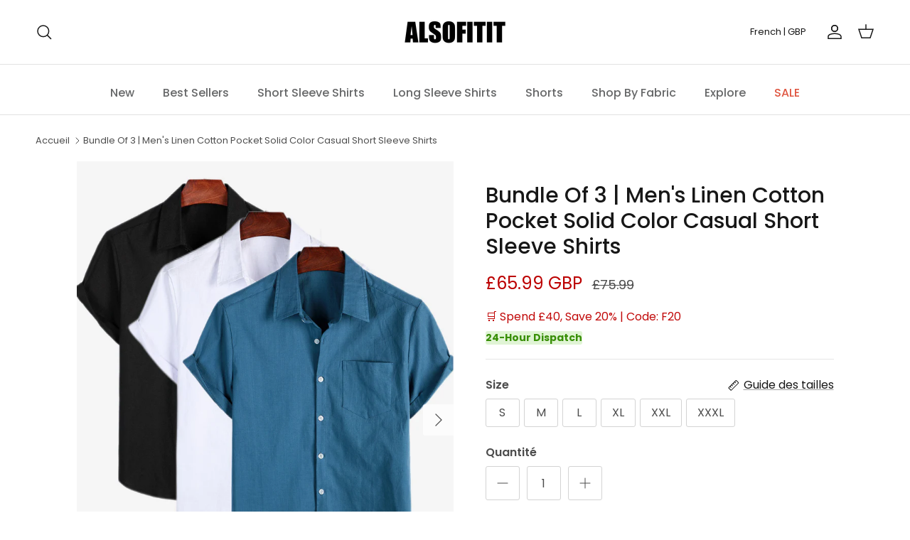

--- FILE ---
content_type: text/html; charset=utf-8
request_url: https://alsofitit.com/fr/products/bundle-of-3-mens-linen-cotton-pocket-solid-color-casual-short-sleeve-shirts
body_size: 51742
content:
<!doctype html>
<html class="no-js" lang="fr" dir="ltr">
  <head><meta charset="utf-8">
<meta name="viewport" content="width=device-width,initial-scale=1">
<title>Bundle Of 3 | Men&#39;s Linen Cotton Pocket Solid Color Casual Short Sleev &ndash; Alsofitit</title><link rel="canonical" href="https://alsofitit.com/fr/products/bundle-of-3-mens-linen-cotton-pocket-solid-color-casual-short-sleeve-shirts"><link rel="icon" href="//alsofitit.com/cdn/shop/files/20240130-151823.jpg?crop=center&height=48&v=1706599156&width=48" type="image/jpg">
  <link rel="apple-touch-icon" href="//alsofitit.com/cdn/shop/files/20240130-151823.jpg?crop=center&height=180&v=1706599156&width=180"><meta name="description" content="60%Cotton 40%Linen Lightweight, Breathable fabric with great comfort Regular fit,chest pocket Machine wash cold; Tumble dry low; Low iron; No bleach Button-front shirt featuring spread collar and short sleeve. Great for summer vacations like camp,luau,cruise,sun beach etc. Garments, especially those of cotton may see s"><meta property="og:site_name" content="Alsofitit">
<meta property="og:url" content="https://alsofitit.com/fr/products/bundle-of-3-mens-linen-cotton-pocket-solid-color-casual-short-sleeve-shirts">
<meta property="og:title" content="Bundle Of 3 | Men&#39;s Linen Cotton Pocket Solid Color Casual Short Sleev">
<meta property="og:type" content="product">
<meta property="og:description" content="60%Cotton 40%Linen Lightweight, Breathable fabric with great comfort Regular fit,chest pocket Machine wash cold; Tumble dry low; Low iron; No bleach Button-front shirt featuring spread collar and short sleeve. Great for summer vacations like camp,luau,cruise,sun beach etc. Garments, especially those of cotton may see s"><meta property="og:image" content="http://alsofitit.com/cdn/shop/files/3_1200x_9b0ca24a-a3f4-402a-a2e2-b9fd9599c0b4.png?crop=center&height=1200&v=1708933200&width=1200">
  <meta property="og:image:secure_url" content="https://alsofitit.com/cdn/shop/files/3_1200x_9b0ca24a-a3f4-402a-a2e2-b9fd9599c0b4.png?crop=center&height=1200&v=1708933200&width=1200">
  <meta property="og:image:width" content="1200">
  <meta property="og:image:height" content="1600"><meta property="og:price:amount" content="65.99">
  <meta property="og:price:currency" content="GBP"><meta name="twitter:card" content="summary_large_image">
<meta name="twitter:title" content="Bundle Of 3 | Men&#39;s Linen Cotton Pocket Solid Color Casual Short Sleev">
<meta name="twitter:description" content="60%Cotton 40%Linen Lightweight, Breathable fabric with great comfort Regular fit,chest pocket Machine wash cold; Tumble dry low; Low iron; No bleach Button-front shirt featuring spread collar and short sleeve. Great for summer vacations like camp,luau,cruise,sun beach etc. Garments, especially those of cotton may see s">
<style>@font-face {
  font-family: Poppins;
  font-weight: 400;
  font-style: normal;
  font-display: fallback;
  src: url("//alsofitit.com/cdn/fonts/poppins/poppins_n4.0ba78fa5af9b0e1a374041b3ceaadf0a43b41362.woff2") format("woff2"),
       url("//alsofitit.com/cdn/fonts/poppins/poppins_n4.214741a72ff2596839fc9760ee7a770386cf16ca.woff") format("woff");
}
@font-face {
  font-family: Poppins;
  font-weight: 700;
  font-style: normal;
  font-display: fallback;
  src: url("//alsofitit.com/cdn/fonts/poppins/poppins_n7.56758dcf284489feb014a026f3727f2f20a54626.woff2") format("woff2"),
       url("//alsofitit.com/cdn/fonts/poppins/poppins_n7.f34f55d9b3d3205d2cd6f64955ff4b36f0cfd8da.woff") format("woff");
}
@font-face {
  font-family: Poppins;
  font-weight: 500;
  font-style: normal;
  font-display: fallback;
  src: url("//alsofitit.com/cdn/fonts/poppins/poppins_n5.ad5b4b72b59a00358afc706450c864c3c8323842.woff2") format("woff2"),
       url("//alsofitit.com/cdn/fonts/poppins/poppins_n5.33757fdf985af2d24b32fcd84c9a09224d4b2c39.woff") format("woff");
}
@font-face {
  font-family: Poppins;
  font-weight: 400;
  font-style: italic;
  font-display: fallback;
  src: url("//alsofitit.com/cdn/fonts/poppins/poppins_i4.846ad1e22474f856bd6b81ba4585a60799a9f5d2.woff2") format("woff2"),
       url("//alsofitit.com/cdn/fonts/poppins/poppins_i4.56b43284e8b52fc64c1fd271f289a39e8477e9ec.woff") format("woff");
}
@font-face {
  font-family: Poppins;
  font-weight: 700;
  font-style: italic;
  font-display: fallback;
  src: url("//alsofitit.com/cdn/fonts/poppins/poppins_i7.42fd71da11e9d101e1e6c7932199f925f9eea42d.woff2") format("woff2"),
       url("//alsofitit.com/cdn/fonts/poppins/poppins_i7.ec8499dbd7616004e21155106d13837fff4cf556.woff") format("woff");
}
@font-face {
  font-family: Poppins;
  font-weight: 500;
  font-style: normal;
  font-display: fallback;
  src: url("//alsofitit.com/cdn/fonts/poppins/poppins_n5.ad5b4b72b59a00358afc706450c864c3c8323842.woff2") format("woff2"),
       url("//alsofitit.com/cdn/fonts/poppins/poppins_n5.33757fdf985af2d24b32fcd84c9a09224d4b2c39.woff") format("woff");
}
@font-face {
  font-family: Arimo;
  font-weight: 700;
  font-style: normal;
  font-display: fallback;
  src: url("//alsofitit.com/cdn/fonts/arimo/arimo_n7.1d2d0638e6a1228d86beb0e10006e3280ccb2d04.woff2") format("woff2"),
       url("//alsofitit.com/cdn/fonts/arimo/arimo_n7.f4b9139e8eac4a17b38b8707044c20f54c3be479.woff") format("woff");
}
@font-face {
  font-family: Poppins;
  font-weight: 500;
  font-style: normal;
  font-display: fallback;
  src: url("//alsofitit.com/cdn/fonts/poppins/poppins_n5.ad5b4b72b59a00358afc706450c864c3c8323842.woff2") format("woff2"),
       url("//alsofitit.com/cdn/fonts/poppins/poppins_n5.33757fdf985af2d24b32fcd84c9a09224d4b2c39.woff") format("woff");
}
@font-face {
  font-family: Poppins;
  font-weight: 600;
  font-style: normal;
  font-display: fallback;
  src: url("//alsofitit.com/cdn/fonts/poppins/poppins_n6.aa29d4918bc243723d56b59572e18228ed0786f6.woff2") format("woff2"),
       url("//alsofitit.com/cdn/fonts/poppins/poppins_n6.5f815d845fe073750885d5b7e619ee00e8111208.woff") format("woff");
}
:root {
  --page-container-width:          1660px;
  --reading-container-width:       720px;
  --divider-opacity:               0.14;
  --gutter-large:                  30px;
  --gutter-desktop:                20px;
  --gutter-mobile:                 16px;
  --section-padding:               50px;
  --larger-section-padding:        80px;
  --larger-section-padding-mobile: 60px;
  --largest-section-padding:       110px;
  --aos-animate-duration:          0.6s;

  --base-font-family:              Poppins, sans-serif;
  --base-font-weight:              400;
  --base-font-style:               normal;
  --heading-font-family:           Poppins, sans-serif;
  --heading-font-weight:           500;
  --heading-font-style:            normal;
  --logo-font-family:              Arimo, sans-serif;
  --logo-font-weight:              700;
  --logo-font-style:               normal;
  --nav-font-family:               Poppins, sans-serif;
  --nav-font-weight:               500;
  --nav-font-style:                normal;

  --base-text-size:16px;
  --base-line-height:              1.6;
  --input-text-size:16px;
  --smaller-text-size-1:13px;
  --smaller-text-size-2:14px;
  --smaller-text-size-3:13px;
  --smaller-text-size-4:12px;
  --larger-text-size:30px;
  --super-large-text-size:53px;
  --super-large-mobile-text-size:24px;
  --larger-mobile-text-size:24px;
  --logo-text-size:24px;--btn-letter-spacing: normal;
    --btn-text-transform: none;
    --button-text-size:  16px;
    --quickbuy-button-text-size: 14px;
    --small-feature-link-font-size: 1em;
    --input-btn-padding-top:             1em;
    --input-btn-padding-bottom:          1em;--heading-text-transform:none;
  --nav-text-size:                      16px;
  --mobile-menu-font-weight:            600;

  --body-bg-color:                      255 255 255;
  --bg-color:                           255 255 255;
  --body-text-color:                    77 77 77;
  --text-color:                         77 77 77;

  --header-text-col:                    #171717;--header-text-hover-col:             var(--main-nav-link-hover-col);--header-bg-col:                     #ffffff;
  --heading-color:                     23 23 23;
  --body-heading-color:                23 23 23;
  --heading-divider-col:               #e2e2e2;

  --logo-col:                          #171717;
  --main-nav-bg:                       #ffffff;
  --main-nav-link-col:                 #676869;
  --main-nav-link-hover-col:           #171717;
  --main-nav-link-featured-col:        #df5641;

  --link-color:                        23 23 23;
  --body-link-color:                   23 23 23;

  --btn-bg-color:                        94 159 221;
  --btn-bg-hover-color:                  223 86 65;
  --btn-border-color:                    94 159 221;
  --btn-border-hover-color:              223 86 65;
  --btn-text-color:                      255 255 255;
  --btn-text-hover-color:                255 255 255;--btn-alt-bg-color:                    94 159 221;
  --btn-alt-text-color:                  255 255 255;
  --btn-alt-border-color:                94 159 221;
  --btn-alt-border-hover-color:          94 159 221;--btn-ter-bg-color:                    235 235 235;
  --btn-ter-text-color:                  26 26 26;
  --btn-ter-bg-hover-color:              94 159 221;
  --btn-ter-text-hover-color:            255 255 255;--btn-border-radius: 3px;--color-scheme-default:                             #ffffff;
  --color-scheme-default-color:                       255 255 255;
  --color-scheme-default-text-color:                  77 77 77;
  --color-scheme-default-head-color:                  23 23 23;
  --color-scheme-default-link-color:                  23 23 23;
  --color-scheme-default-btn-text-color:              255 255 255;
  --color-scheme-default-btn-text-hover-color:        255 255 255;
  --color-scheme-default-btn-bg-color:                94 159 221;
  --color-scheme-default-btn-bg-hover-color:          223 86 65;
  --color-scheme-default-btn-border-color:            94 159 221;
  --color-scheme-default-btn-border-hover-color:      223 86 65;
  --color-scheme-default-btn-alt-text-color:          255 255 255;
  --color-scheme-default-btn-alt-bg-color:            94 159 221;
  --color-scheme-default-btn-alt-border-color:        94 159 221;
  --color-scheme-default-btn-alt-border-hover-color:  94 159 221;

  --color-scheme-1:                             #f7f7f8;
  --color-scheme-1-color:                       247 247 248;
  --color-scheme-1-text-color:                  103 104 105;
  --color-scheme-1-head-color:                  23 23 23;
  --color-scheme-1-link-color:                  23 23 23;
  --color-scheme-1-btn-text-color:              255 255 255;
  --color-scheme-1-btn-text-hover-color:        255 255 255;
  --color-scheme-1-btn-bg-color:                35 35 35;
  --color-scheme-1-btn-bg-hover-color:          0 0 0;
  --color-scheme-1-btn-border-color:            35 35 35;
  --color-scheme-1-btn-border-hover-color:      0 0 0;
  --color-scheme-1-btn-alt-text-color:          35 35 35;
  --color-scheme-1-btn-alt-bg-color:            255 255 255;
  --color-scheme-1-btn-alt-border-color:        35 35 35;
  --color-scheme-1-btn-alt-border-hover-color:  35 35 35;

  --color-scheme-2:                             #232323;
  --color-scheme-2-color:                       35 35 35;
  --color-scheme-2-text-color:                  255 255 255;
  --color-scheme-2-head-color:                  255 255 255;
  --color-scheme-2-link-color:                  255 255 255;
  --color-scheme-2-btn-text-color:              23 23 23;
  --color-scheme-2-btn-text-hover-color:        23 23 23;
  --color-scheme-2-btn-bg-color:                255 255 255;
  --color-scheme-2-btn-bg-hover-color:          226 226 226;
  --color-scheme-2-btn-border-color:            255 255 255;
  --color-scheme-2-btn-border-hover-color:      226 226 226;
  --color-scheme-2-btn-alt-text-color:          23 23 23;
  --color-scheme-2-btn-alt-bg-color:            255 255 255;
  --color-scheme-2-btn-alt-border-color:        23 23 23;
  --color-scheme-2-btn-alt-border-hover-color:  23 23 23;

  /* Shop Pay payment terms */
  --payment-terms-background-color:    #ffffff;--quickbuy-bg: 247 247 248;--body-input-background-color:       rgb(var(--body-bg-color));
  --input-background-color:            rgb(var(--body-bg-color));
  --body-input-text-color:             var(--body-text-color);
  --input-text-color:                  var(--body-text-color);
  --body-input-border-color:           rgb(211, 211, 211);
  --input-border-color:                rgb(211, 211, 211);
  --input-border-color-hover:          rgb(157, 157, 157);
  --input-border-color-active:         rgb(77, 77, 77);

  --swatch-cross-svg:                  url("data:image/svg+xml,%3Csvg xmlns='http://www.w3.org/2000/svg' width='240' height='240' viewBox='0 0 24 24' fill='none' stroke='rgb(211, 211, 211)' stroke-width='0.09' preserveAspectRatio='none' %3E%3Cline x1='24' y1='0' x2='0' y2='24'%3E%3C/line%3E%3C/svg%3E");
  --swatch-cross-hover:                url("data:image/svg+xml,%3Csvg xmlns='http://www.w3.org/2000/svg' width='240' height='240' viewBox='0 0 24 24' fill='none' stroke='rgb(157, 157, 157)' stroke-width='0.09' preserveAspectRatio='none' %3E%3Cline x1='24' y1='0' x2='0' y2='24'%3E%3C/line%3E%3C/svg%3E");
  --swatch-cross-active:               url("data:image/svg+xml,%3Csvg xmlns='http://www.w3.org/2000/svg' width='240' height='240' viewBox='0 0 24 24' fill='none' stroke='rgb(77, 77, 77)' stroke-width='0.09' preserveAspectRatio='none' %3E%3Cline x1='24' y1='0' x2='0' y2='24'%3E%3C/line%3E%3C/svg%3E");

  --footer-divider-col:                #e4e4e4;
  --footer-text-col:                   103 104 105;
  --footer-heading-col:                23 23 23;
  --footer-bg:                         #f7f7f8;--product-label-overlay-justify: flex-start;--product-label-overlay-align: flex-start;--product-label-overlay-reduction-text:   #ffffff;
  --product-label-overlay-reduction-bg:     #b33323;
  --product-label-overlay-stock-text:       #ffffff;
  --product-label-overlay-stock-bg:         #4c4c4b;
  --product-label-overlay-new-text:         #808284;
  --product-label-overlay-new-bg:           #ffffff;
  --product-label-overlay-meta-text:        #171717;
  --product-label-overlay-meta-bg:          #66ff65;
  --product-label-sale-text:                #df5641;
  --product-label-sold-text:                #171717;
  --product-label-preorder-text:            #60a57e;

  --product-block-crop-align:               center;

  
  --product-block-price-align:              center;
  --product-block-price-item-margin-start:  .25rem;
  --product-block-price-item-margin-end:    .25rem;
  

  --collection-block-image-position:   center center;

  --swatch-picker-image-size:          70px;
  --swatch-crop-align:                 center center;

  --image-overlay-text-color:          255 255 255;--image-overlay-bg:                  rgba(23, 23, 23, 0.12);
  --image-overlay-shadow-start:        rgb(0 0 0 / 0.16);
  --image-overlay-box-opacity:         0.88;.image-overlay--bg-box .text-overlay .text-overlay__text {
      --image-overlay-box-bg: 255 255 255;
      --heading-color: var(--body-heading-color);
      --text-color: var(--body-text-color);
      --link-color: var(--body-link-color);
    }--product-inventory-ok-box-color:            #f2faf0;
  --product-inventory-ok-text-color:           #008060;
  --product-inventory-ok-icon-box-fill-color:  #fff;
  --product-inventory-low-box-color:           #fcf1cd;
  --product-inventory-low-text-color:          #dd9a1a;
  --product-inventory-low-icon-box-fill-color: #fff;
  --product-inventory-low-text-color-channels: 0, 128, 96;
  --product-inventory-ok-text-color-channels:  221, 154, 26;

  --rating-star-color: 246 165 41;
}::selection {
    background: rgb(var(--body-heading-color));
    color: rgb(var(--body-bg-color));
  }
  ::-moz-selection {
    background: rgb(var(--body-heading-color));
    color: rgb(var(--body-bg-color));
  }.use-color-scheme--default {
  --product-label-sale-text:           #df5641;
  --product-label-sold-text:           #171717;
  --product-label-preorder-text:       #60a57e;
  --input-background-color:            rgb(var(--body-bg-color));
  --input-text-color:                  var(--body-input-text-color);
  --input-border-color:                rgb(211, 211, 211);
  --input-border-color-hover:          rgb(157, 157, 157);
  --input-border-color-active:         rgb(77, 77, 77);
}</style>

    <link href="//alsofitit.com/cdn/shop/t/24/assets/main.css?v=3219599584960860681767933393" rel="stylesheet" type="text/css" media="all" />
<link rel="preload" as="font" href="//alsofitit.com/cdn/fonts/poppins/poppins_n4.0ba78fa5af9b0e1a374041b3ceaadf0a43b41362.woff2" type="font/woff2" crossorigin><link rel="preload" as="font" href="//alsofitit.com/cdn/fonts/poppins/poppins_n5.ad5b4b72b59a00358afc706450c864c3c8323842.woff2" type="font/woff2" crossorigin><script src="/services/javascripts/currencies.js" defer></script>

    <script>
      document.documentElement.className = document.documentElement.className.replace('no-js', 'js');

      window.theme = {
        info: {
          name: 'Kalles',
          version: '7.0.1'
        },
        device: {
          hasTouch: window.matchMedia('(any-pointer: coarse)').matches,
          hasHover: window.matchMedia('(hover: hover)').matches
        },
        mediaQueries: {
          md: '(min-width: 768px)',
          productMediaCarouselBreak: '(min-width: 1041px)'
        },
        routes: {
          base: 'https://alsofitit.com',
          cart: '/fr/cart',
          cartAdd: '/fr/cart/add.js',
          cartUpdate: '/fr/cart/update.js',
          predictiveSearch: '/fr/search/suggest'
        },
        strings: {
          cartTermsConfirmation: "Vous devez accepter les termes et conditions avant de continuer.",
          cartItemsQuantityError: "Vous ne pouvez ajouter que [QUANTITY] de cet article à votre panier.",
          generalSearchViewAll: "Voir tous les résultats de recherche",
          noStock: "Épuisé",
          noVariant: "Indisponible",
          productsProductChooseA: "Choisir un",
          generalSearchPages: "Pages",
          generalSearchNoResultsWithoutTerms: "Désolé, nous n\u0026#39;avons trouvé aucun résultat",
          shippingCalculator: {
            singleRate: "Il y a un tarif de livraison pour cette destination :",
            multipleRates: "Il y a plusieurs tarifs de livraison pour cette destination :",
            noRates: "Nous n’expédions pas vers cette destination."
          }
        },
        settings: {
          moneyWithCurrencyFormat: "\u003cspan class='money notranslate'\u003e£{{amount}} GBP\u003c\/span\u003e",
          cartType: "drawer",
          afterAddToCart: "drawer",
          quickbuyStyle: "button",
          externalLinksNewTab: true,
          internalLinksSmoothScroll: true
        }
      }

      theme.inlineNavigationCheck = function() {
        var pageHeader = document.querySelector('.pageheader'),
            inlineNavContainer = pageHeader.querySelector('.logo-area__left__inner'),
            inlineNav = inlineNavContainer.querySelector('.navigation--left');
        if (inlineNav && getComputedStyle(inlineNav).display != 'none') {
          var inlineMenuCentered = document.querySelector('.pageheader--layout-inline-menu-center'),
              logoContainer = document.querySelector('.logo-area__middle__inner');
          if(inlineMenuCentered) {
            var rightWidth = document.querySelector('.logo-area__right__inner').clientWidth,
                middleWidth = logoContainer.clientWidth,
                logoArea = document.querySelector('.logo-area'),
                computedLogoAreaStyle = getComputedStyle(logoArea),
                logoAreaInnerWidth = logoArea.clientWidth - Math.ceil(parseFloat(computedLogoAreaStyle.paddingLeft)) - Math.ceil(parseFloat(computedLogoAreaStyle.paddingRight)),
                availableNavWidth = logoAreaInnerWidth - Math.max(rightWidth, middleWidth) * 2 - 40;
            inlineNavContainer.style.maxWidth = availableNavWidth + 'px';
          }

          var firstInlineNavLink = inlineNav.querySelector('.navigation__item:first-child'),
              lastInlineNavLink = inlineNav.querySelector('.navigation__item:last-child');
          if (lastInlineNavLink) {
            var inlineNavWidth = null;
            if(document.querySelector('html[dir=rtl]')) {
              inlineNavWidth = firstInlineNavLink.offsetLeft - lastInlineNavLink.offsetLeft + firstInlineNavLink.offsetWidth;
            } else {
              inlineNavWidth = lastInlineNavLink.offsetLeft - firstInlineNavLink.offsetLeft + lastInlineNavLink.offsetWidth;
            }
            if (inlineNavContainer.offsetWidth >= inlineNavWidth) {
              pageHeader.classList.add('pageheader--layout-inline-permitted');
              var tallLogo = logoContainer.clientHeight > lastInlineNavLink.clientHeight + 20;
              if (tallLogo) {
                inlineNav.classList.add('navigation--tight-underline');
              } else {
                inlineNav.classList.remove('navigation--tight-underline');
              }
            } else {
              pageHeader.classList.remove('pageheader--layout-inline-permitted');
            }
          }
        }
      };

      theme.setInitialHeaderHeightProperty = () => {
        const section = document.querySelector('.section-header');
        if (section) {
          document.documentElement.style.setProperty('--theme-header-height', Math.ceil(section.clientHeight) + 'px');
        }
      };
    </script>

    <script src="//alsofitit.com/cdn/shop/t/24/assets/main.js?v=72604600394415959251710234134" defer></script>
      <script src="//alsofitit.com/cdn/shop/t/24/assets/animate-on-scroll.js?v=15249566486942820451706583931" defer></script>
      <link href="//alsofitit.com/cdn/shop/t/24/assets/animate-on-scroll.css?v=35216439550296132921706583931" rel="stylesheet" type="text/css" media="all" />
    

    <link href="//alsofitit.com/cdn/shop/t/24/assets/dialog.css?v=87044205143888351011709636289" rel="stylesheet" type="text/css" media="all" />
    <script>window.performance && window.performance.mark && window.performance.mark('shopify.content_for_header.start');</script><meta name="google-site-verification" content="L0EqEuI2HYOBH0Bxn98PP-8d4Jk9dKJXzLguHdZfAlM">
<meta id="shopify-digital-wallet" name="shopify-digital-wallet" content="/37780029573/digital_wallets/dialog">
<meta name="shopify-checkout-api-token" content="795bb588623e18545414331c0f553e42">
<meta id="in-context-paypal-metadata" data-shop-id="37780029573" data-venmo-supported="false" data-environment="production" data-locale="fr_FR" data-paypal-v4="true" data-currency="GBP">
<link rel="alternate" hreflang="x-default" href="https://alsofitit.com/products/bundle-of-3-mens-linen-cotton-pocket-solid-color-casual-short-sleeve-shirts">
<link rel="alternate" hreflang="pt-PT" href="https://alsofitit.com/pt-pt/products/bundle-of-3-mens-linen-cotton-pocket-solid-color-casual-short-sleeve-shirts">
<link rel="alternate" hreflang="en-GB" href="https://alsofitit.com/products/bundle-of-3-mens-linen-cotton-pocket-solid-color-casual-short-sleeve-shirts">
<link rel="alternate" hreflang="da-GB" href="https://alsofitit.com/da/products/bundle-of-3-mens-linen-cotton-pocket-solid-color-casual-short-sleeve-shirts">
<link rel="alternate" hreflang="nl-GB" href="https://alsofitit.com/nl/products/bundle-of-3-mens-linen-cotton-pocket-solid-color-casual-short-sleeve-shirts">
<link rel="alternate" hreflang="fr-GB" href="https://alsofitit.com/fr/products/bundle-of-3-mens-linen-cotton-pocket-solid-color-casual-short-sleeve-shirts">
<link rel="alternate" hreflang="de-GB" href="https://alsofitit.com/de/products/bundle-of-3-mens-linen-cotton-pocket-solid-color-casual-short-sleeve-shirts">
<link rel="alternate" hreflang="el-GB" href="https://alsofitit.com/el/products/bundle-of-3-mens-linen-cotton-pocket-solid-color-casual-short-sleeve-shirts">
<link rel="alternate" hreflang="it-GB" href="https://alsofitit.com/it/products/bundle-of-3-mens-linen-cotton-pocket-solid-color-casual-short-sleeve-shirts">
<link rel="alternate" hreflang="pt-GB" href="https://alsofitit.com/pt/products/bundle-of-3-mens-linen-cotton-pocket-solid-color-casual-short-sleeve-shirts">
<link rel="alternate" hreflang="es-GB" href="https://alsofitit.com/es/products/bundle-of-3-mens-linen-cotton-pocket-solid-color-casual-short-sleeve-shirts">
<link rel="alternate" hreflang="sv-GB" href="https://alsofitit.com/sv/products/bundle-of-3-mens-linen-cotton-pocket-solid-color-casual-short-sleeve-shirts">
<link rel="alternate" type="application/json+oembed" href="https://alsofitit.com/fr/products/bundle-of-3-mens-linen-cotton-pocket-solid-color-casual-short-sleeve-shirts.oembed">
<script async="async" src="/checkouts/internal/preloads.js?locale=fr-GB"></script>
<script id="shopify-features" type="application/json">{"accessToken":"795bb588623e18545414331c0f553e42","betas":["rich-media-storefront-analytics"],"domain":"alsofitit.com","predictiveSearch":true,"shopId":37780029573,"locale":"fr"}</script>
<script>var Shopify = Shopify || {};
Shopify.shop = "alsofitit.myshopify.com";
Shopify.locale = "fr";
Shopify.currency = {"active":"GBP","rate":"1.0"};
Shopify.country = "GB";
Shopify.theme = {"name":"Happy2024","id":123664040069,"schema_name":"Symmetry","schema_version":"7.0.1","theme_store_id":null,"role":"main"};
Shopify.theme.handle = "null";
Shopify.theme.style = {"id":null,"handle":null};
Shopify.cdnHost = "alsofitit.com/cdn";
Shopify.routes = Shopify.routes || {};
Shopify.routes.root = "/fr/";</script>
<script type="module">!function(o){(o.Shopify=o.Shopify||{}).modules=!0}(window);</script>
<script>!function(o){function n(){var o=[];function n(){o.push(Array.prototype.slice.apply(arguments))}return n.q=o,n}var t=o.Shopify=o.Shopify||{};t.loadFeatures=n(),t.autoloadFeatures=n()}(window);</script>
<script id="shop-js-analytics" type="application/json">{"pageType":"product"}</script>
<script defer="defer" async type="module" src="//alsofitit.com/cdn/shopifycloud/shop-js/modules/v2/client.init-shop-cart-sync_XvpUV7qp.fr.esm.js"></script>
<script defer="defer" async type="module" src="//alsofitit.com/cdn/shopifycloud/shop-js/modules/v2/chunk.common_C2xzKNNs.esm.js"></script>
<script type="module">
  await import("//alsofitit.com/cdn/shopifycloud/shop-js/modules/v2/client.init-shop-cart-sync_XvpUV7qp.fr.esm.js");
await import("//alsofitit.com/cdn/shopifycloud/shop-js/modules/v2/chunk.common_C2xzKNNs.esm.js");

  window.Shopify.SignInWithShop?.initShopCartSync?.({"fedCMEnabled":true,"windoidEnabled":true});

</script>
<script>(function() {
  var isLoaded = false;
  function asyncLoad() {
    if (isLoaded) return;
    isLoaded = true;
    var urls = ["https:\/\/chimpstatic.com\/mcjs-connected\/js\/users\/c30858e9c0d67c210aa62ee8c\/8d292e2468608f3f012ea0074.js?shop=alsofitit.myshopify.com","https:\/\/loox.io\/widget\/EkZ-CJdspF\/loox.1609728176782.js?shop=alsofitit.myshopify.com","https:\/\/cdn.hextom.com\/js\/ultimatesalesboost.js?shop=alsofitit.myshopify.com"];
    for (var i = 0; i < urls.length; i++) {
      var s = document.createElement('script');
      s.type = 'text/javascript';
      s.async = true;
      s.src = urls[i];
      var x = document.getElementsByTagName('script')[0];
      x.parentNode.insertBefore(s, x);
    }
  };
  if(window.attachEvent) {
    window.attachEvent('onload', asyncLoad);
  } else {
    window.addEventListener('load', asyncLoad, false);
  }
})();</script>
<script id="__st">var __st={"a":37780029573,"offset":28800,"reqid":"e30d2a78-5344-46ba-818f-376408da7c42-1768609257","pageurl":"alsofitit.com\/fr\/products\/bundle-of-3-mens-linen-cotton-pocket-solid-color-casual-short-sleeve-shirts","u":"41976bd81b02","p":"product","rtyp":"product","rid":6695273988229};</script>
<script>window.ShopifyPaypalV4VisibilityTracking = true;</script>
<script id="captcha-bootstrap">!function(){'use strict';const t='contact',e='account',n='new_comment',o=[[t,t],['blogs',n],['comments',n],[t,'customer']],c=[[e,'customer_login'],[e,'guest_login'],[e,'recover_customer_password'],[e,'create_customer']],r=t=>t.map((([t,e])=>`form[action*='/${t}']:not([data-nocaptcha='true']) input[name='form_type'][value='${e}']`)).join(','),a=t=>()=>t?[...document.querySelectorAll(t)].map((t=>t.form)):[];function s(){const t=[...o],e=r(t);return a(e)}const i='password',u='form_key',d=['recaptcha-v3-token','g-recaptcha-response','h-captcha-response',i],f=()=>{try{return window.sessionStorage}catch{return}},m='__shopify_v',_=t=>t.elements[u];function p(t,e,n=!1){try{const o=window.sessionStorage,c=JSON.parse(o.getItem(e)),{data:r}=function(t){const{data:e,action:n}=t;return t[m]||n?{data:e,action:n}:{data:t,action:n}}(c);for(const[e,n]of Object.entries(r))t.elements[e]&&(t.elements[e].value=n);n&&o.removeItem(e)}catch(o){console.error('form repopulation failed',{error:o})}}const l='form_type',E='cptcha';function T(t){t.dataset[E]=!0}const w=window,h=w.document,L='Shopify',v='ce_forms',y='captcha';let A=!1;((t,e)=>{const n=(g='f06e6c50-85a8-45c8-87d0-21a2b65856fe',I='https://cdn.shopify.com/shopifycloud/storefront-forms-hcaptcha/ce_storefront_forms_captcha_hcaptcha.v1.5.2.iife.js',D={infoText:'Protégé par hCaptcha',privacyText:'Confidentialité',termsText:'Conditions'},(t,e,n)=>{const o=w[L][v],c=o.bindForm;if(c)return c(t,g,e,D).then(n);var r;o.q.push([[t,g,e,D],n]),r=I,A||(h.body.append(Object.assign(h.createElement('script'),{id:'captcha-provider',async:!0,src:r})),A=!0)});var g,I,D;w[L]=w[L]||{},w[L][v]=w[L][v]||{},w[L][v].q=[],w[L][y]=w[L][y]||{},w[L][y].protect=function(t,e){n(t,void 0,e),T(t)},Object.freeze(w[L][y]),function(t,e,n,w,h,L){const[v,y,A,g]=function(t,e,n){const i=e?o:[],u=t?c:[],d=[...i,...u],f=r(d),m=r(i),_=r(d.filter((([t,e])=>n.includes(e))));return[a(f),a(m),a(_),s()]}(w,h,L),I=t=>{const e=t.target;return e instanceof HTMLFormElement?e:e&&e.form},D=t=>v().includes(t);t.addEventListener('submit',(t=>{const e=I(t);if(!e)return;const n=D(e)&&!e.dataset.hcaptchaBound&&!e.dataset.recaptchaBound,o=_(e),c=g().includes(e)&&(!o||!o.value);(n||c)&&t.preventDefault(),c&&!n&&(function(t){try{if(!f())return;!function(t){const e=f();if(!e)return;const n=_(t);if(!n)return;const o=n.value;o&&e.removeItem(o)}(t);const e=Array.from(Array(32),(()=>Math.random().toString(36)[2])).join('');!function(t,e){_(t)||t.append(Object.assign(document.createElement('input'),{type:'hidden',name:u})),t.elements[u].value=e}(t,e),function(t,e){const n=f();if(!n)return;const o=[...t.querySelectorAll(`input[type='${i}']`)].map((({name:t})=>t)),c=[...d,...o],r={};for(const[a,s]of new FormData(t).entries())c.includes(a)||(r[a]=s);n.setItem(e,JSON.stringify({[m]:1,action:t.action,data:r}))}(t,e)}catch(e){console.error('failed to persist form',e)}}(e),e.submit())}));const S=(t,e)=>{t&&!t.dataset[E]&&(n(t,e.some((e=>e===t))),T(t))};for(const o of['focusin','change'])t.addEventListener(o,(t=>{const e=I(t);D(e)&&S(e,y())}));const B=e.get('form_key'),M=e.get(l),P=B&&M;t.addEventListener('DOMContentLoaded',(()=>{const t=y();if(P)for(const e of t)e.elements[l].value===M&&p(e,B);[...new Set([...A(),...v().filter((t=>'true'===t.dataset.shopifyCaptcha))])].forEach((e=>S(e,t)))}))}(h,new URLSearchParams(w.location.search),n,t,e,['guest_login'])})(!0,!0)}();</script>
<script integrity="sha256-4kQ18oKyAcykRKYeNunJcIwy7WH5gtpwJnB7kiuLZ1E=" data-source-attribution="shopify.loadfeatures" defer="defer" src="//alsofitit.com/cdn/shopifycloud/storefront/assets/storefront/load_feature-a0a9edcb.js" crossorigin="anonymous"></script>
<script data-source-attribution="shopify.dynamic_checkout.dynamic.init">var Shopify=Shopify||{};Shopify.PaymentButton=Shopify.PaymentButton||{isStorefrontPortableWallets:!0,init:function(){window.Shopify.PaymentButton.init=function(){};var t=document.createElement("script");t.src="https://alsofitit.com/cdn/shopifycloud/portable-wallets/latest/portable-wallets.fr.js",t.type="module",document.head.appendChild(t)}};
</script>
<script data-source-attribution="shopify.dynamic_checkout.buyer_consent">
  function portableWalletsHideBuyerConsent(e){var t=document.getElementById("shopify-buyer-consent"),n=document.getElementById("shopify-subscription-policy-button");t&&n&&(t.classList.add("hidden"),t.setAttribute("aria-hidden","true"),n.removeEventListener("click",e))}function portableWalletsShowBuyerConsent(e){var t=document.getElementById("shopify-buyer-consent"),n=document.getElementById("shopify-subscription-policy-button");t&&n&&(t.classList.remove("hidden"),t.removeAttribute("aria-hidden"),n.addEventListener("click",e))}window.Shopify?.PaymentButton&&(window.Shopify.PaymentButton.hideBuyerConsent=portableWalletsHideBuyerConsent,window.Shopify.PaymentButton.showBuyerConsent=portableWalletsShowBuyerConsent);
</script>
<script>
  function portableWalletsCleanup(e){e&&e.src&&console.error("Failed to load portable wallets script "+e.src);var t=document.querySelectorAll("shopify-accelerated-checkout .shopify-payment-button__skeleton, shopify-accelerated-checkout-cart .wallet-cart-button__skeleton"),e=document.getElementById("shopify-buyer-consent");for(let e=0;e<t.length;e++)t[e].remove();e&&e.remove()}function portableWalletsNotLoadedAsModule(e){e instanceof ErrorEvent&&"string"==typeof e.message&&e.message.includes("import.meta")&&"string"==typeof e.filename&&e.filename.includes("portable-wallets")&&(window.removeEventListener("error",portableWalletsNotLoadedAsModule),window.Shopify.PaymentButton.failedToLoad=e,"loading"===document.readyState?document.addEventListener("DOMContentLoaded",window.Shopify.PaymentButton.init):window.Shopify.PaymentButton.init())}window.addEventListener("error",portableWalletsNotLoadedAsModule);
</script>

<script type="module" src="https://alsofitit.com/cdn/shopifycloud/portable-wallets/latest/portable-wallets.fr.js" onError="portableWalletsCleanup(this)" crossorigin="anonymous"></script>
<script nomodule>
  document.addEventListener("DOMContentLoaded", portableWalletsCleanup);
</script>

<link id="shopify-accelerated-checkout-styles" rel="stylesheet" media="screen" href="https://alsofitit.com/cdn/shopifycloud/portable-wallets/latest/accelerated-checkout-backwards-compat.css" crossorigin="anonymous">
<style id="shopify-accelerated-checkout-cart">
        #shopify-buyer-consent {
  margin-top: 1em;
  display: inline-block;
  width: 100%;
}

#shopify-buyer-consent.hidden {
  display: none;
}

#shopify-subscription-policy-button {
  background: none;
  border: none;
  padding: 0;
  text-decoration: underline;
  font-size: inherit;
  cursor: pointer;
}

#shopify-subscription-policy-button::before {
  box-shadow: none;
}

      </style>
<script id="sections-script" data-sections="related-products" defer="defer" src="//alsofitit.com/cdn/shop/t/24/compiled_assets/scripts.js?v=4426"></script>
<script>window.performance && window.performance.mark && window.performance.mark('shopify.content_for_header.end');</script>
<!-- CC Custom Head Start --><!-- CC Custom Head End --><script src="https://cdn.shopify.com/extensions/019bc5da-5ba6-7e9a-9888-a6222a70d7c3/js-client-214/assets/pushowl-shopify.js" type="text/javascript" defer="defer"></script>
<link href="https://monorail-edge.shopifysvc.com" rel="dns-prefetch">
<script>(function(){if ("sendBeacon" in navigator && "performance" in window) {try {var session_token_from_headers = performance.getEntriesByType('navigation')[0].serverTiming.find(x => x.name == '_s').description;} catch {var session_token_from_headers = undefined;}var session_cookie_matches = document.cookie.match(/_shopify_s=([^;]*)/);var session_token_from_cookie = session_cookie_matches && session_cookie_matches.length === 2 ? session_cookie_matches[1] : "";var session_token = session_token_from_headers || session_token_from_cookie || "";function handle_abandonment_event(e) {var entries = performance.getEntries().filter(function(entry) {return /monorail-edge.shopifysvc.com/.test(entry.name);});if (!window.abandonment_tracked && entries.length === 0) {window.abandonment_tracked = true;var currentMs = Date.now();var navigation_start = performance.timing.navigationStart;var payload = {shop_id: 37780029573,url: window.location.href,navigation_start,duration: currentMs - navigation_start,session_token,page_type: "product"};window.navigator.sendBeacon("https://monorail-edge.shopifysvc.com/v1/produce", JSON.stringify({schema_id: "online_store_buyer_site_abandonment/1.1",payload: payload,metadata: {event_created_at_ms: currentMs,event_sent_at_ms: currentMs}}));}}window.addEventListener('pagehide', handle_abandonment_event);}}());</script>
<script id="web-pixels-manager-setup">(function e(e,d,r,n,o){if(void 0===o&&(o={}),!Boolean(null===(a=null===(i=window.Shopify)||void 0===i?void 0:i.analytics)||void 0===a?void 0:a.replayQueue)){var i,a;window.Shopify=window.Shopify||{};var t=window.Shopify;t.analytics=t.analytics||{};var s=t.analytics;s.replayQueue=[],s.publish=function(e,d,r){return s.replayQueue.push([e,d,r]),!0};try{self.performance.mark("wpm:start")}catch(e){}var l=function(){var e={modern:/Edge?\/(1{2}[4-9]|1[2-9]\d|[2-9]\d{2}|\d{4,})\.\d+(\.\d+|)|Firefox\/(1{2}[4-9]|1[2-9]\d|[2-9]\d{2}|\d{4,})\.\d+(\.\d+|)|Chrom(ium|e)\/(9{2}|\d{3,})\.\d+(\.\d+|)|(Maci|X1{2}).+ Version\/(15\.\d+|(1[6-9]|[2-9]\d|\d{3,})\.\d+)([,.]\d+|)( \(\w+\)|)( Mobile\/\w+|) Safari\/|Chrome.+OPR\/(9{2}|\d{3,})\.\d+\.\d+|(CPU[ +]OS|iPhone[ +]OS|CPU[ +]iPhone|CPU IPhone OS|CPU iPad OS)[ +]+(15[._]\d+|(1[6-9]|[2-9]\d|\d{3,})[._]\d+)([._]\d+|)|Android:?[ /-](13[3-9]|1[4-9]\d|[2-9]\d{2}|\d{4,})(\.\d+|)(\.\d+|)|Android.+Firefox\/(13[5-9]|1[4-9]\d|[2-9]\d{2}|\d{4,})\.\d+(\.\d+|)|Android.+Chrom(ium|e)\/(13[3-9]|1[4-9]\d|[2-9]\d{2}|\d{4,})\.\d+(\.\d+|)|SamsungBrowser\/([2-9]\d|\d{3,})\.\d+/,legacy:/Edge?\/(1[6-9]|[2-9]\d|\d{3,})\.\d+(\.\d+|)|Firefox\/(5[4-9]|[6-9]\d|\d{3,})\.\d+(\.\d+|)|Chrom(ium|e)\/(5[1-9]|[6-9]\d|\d{3,})\.\d+(\.\d+|)([\d.]+$|.*Safari\/(?![\d.]+ Edge\/[\d.]+$))|(Maci|X1{2}).+ Version\/(10\.\d+|(1[1-9]|[2-9]\d|\d{3,})\.\d+)([,.]\d+|)( \(\w+\)|)( Mobile\/\w+|) Safari\/|Chrome.+OPR\/(3[89]|[4-9]\d|\d{3,})\.\d+\.\d+|(CPU[ +]OS|iPhone[ +]OS|CPU[ +]iPhone|CPU IPhone OS|CPU iPad OS)[ +]+(10[._]\d+|(1[1-9]|[2-9]\d|\d{3,})[._]\d+)([._]\d+|)|Android:?[ /-](13[3-9]|1[4-9]\d|[2-9]\d{2}|\d{4,})(\.\d+|)(\.\d+|)|Mobile Safari.+OPR\/([89]\d|\d{3,})\.\d+\.\d+|Android.+Firefox\/(13[5-9]|1[4-9]\d|[2-9]\d{2}|\d{4,})\.\d+(\.\d+|)|Android.+Chrom(ium|e)\/(13[3-9]|1[4-9]\d|[2-9]\d{2}|\d{4,})\.\d+(\.\d+|)|Android.+(UC? ?Browser|UCWEB|U3)[ /]?(15\.([5-9]|\d{2,})|(1[6-9]|[2-9]\d|\d{3,})\.\d+)\.\d+|SamsungBrowser\/(5\.\d+|([6-9]|\d{2,})\.\d+)|Android.+MQ{2}Browser\/(14(\.(9|\d{2,})|)|(1[5-9]|[2-9]\d|\d{3,})(\.\d+|))(\.\d+|)|K[Aa][Ii]OS\/(3\.\d+|([4-9]|\d{2,})\.\d+)(\.\d+|)/},d=e.modern,r=e.legacy,n=navigator.userAgent;return n.match(d)?"modern":n.match(r)?"legacy":"unknown"}(),u="modern"===l?"modern":"legacy",c=(null!=n?n:{modern:"",legacy:""})[u],f=function(e){return[e.baseUrl,"/wpm","/b",e.hashVersion,"modern"===e.buildTarget?"m":"l",".js"].join("")}({baseUrl:d,hashVersion:r,buildTarget:u}),m=function(e){var d=e.version,r=e.bundleTarget,n=e.surface,o=e.pageUrl,i=e.monorailEndpoint;return{emit:function(e){var a=e.status,t=e.errorMsg,s=(new Date).getTime(),l=JSON.stringify({metadata:{event_sent_at_ms:s},events:[{schema_id:"web_pixels_manager_load/3.1",payload:{version:d,bundle_target:r,page_url:o,status:a,surface:n,error_msg:t},metadata:{event_created_at_ms:s}}]});if(!i)return console&&console.warn&&console.warn("[Web Pixels Manager] No Monorail endpoint provided, skipping logging."),!1;try{return self.navigator.sendBeacon.bind(self.navigator)(i,l)}catch(e){}var u=new XMLHttpRequest;try{return u.open("POST",i,!0),u.setRequestHeader("Content-Type","text/plain"),u.send(l),!0}catch(e){return console&&console.warn&&console.warn("[Web Pixels Manager] Got an unhandled error while logging to Monorail."),!1}}}}({version:r,bundleTarget:l,surface:e.surface,pageUrl:self.location.href,monorailEndpoint:e.monorailEndpoint});try{o.browserTarget=l,function(e){var d=e.src,r=e.async,n=void 0===r||r,o=e.onload,i=e.onerror,a=e.sri,t=e.scriptDataAttributes,s=void 0===t?{}:t,l=document.createElement("script"),u=document.querySelector("head"),c=document.querySelector("body");if(l.async=n,l.src=d,a&&(l.integrity=a,l.crossOrigin="anonymous"),s)for(var f in s)if(Object.prototype.hasOwnProperty.call(s,f))try{l.dataset[f]=s[f]}catch(e){}if(o&&l.addEventListener("load",o),i&&l.addEventListener("error",i),u)u.appendChild(l);else{if(!c)throw new Error("Did not find a head or body element to append the script");c.appendChild(l)}}({src:f,async:!0,onload:function(){if(!function(){var e,d;return Boolean(null===(d=null===(e=window.Shopify)||void 0===e?void 0:e.analytics)||void 0===d?void 0:d.initialized)}()){var d=window.webPixelsManager.init(e)||void 0;if(d){var r=window.Shopify.analytics;r.replayQueue.forEach((function(e){var r=e[0],n=e[1],o=e[2];d.publishCustomEvent(r,n,o)})),r.replayQueue=[],r.publish=d.publishCustomEvent,r.visitor=d.visitor,r.initialized=!0}}},onerror:function(){return m.emit({status:"failed",errorMsg:"".concat(f," has failed to load")})},sri:function(e){var d=/^sha384-[A-Za-z0-9+/=]+$/;return"string"==typeof e&&d.test(e)}(c)?c:"",scriptDataAttributes:o}),m.emit({status:"loading"})}catch(e){m.emit({status:"failed",errorMsg:(null==e?void 0:e.message)||"Unknown error"})}}})({shopId: 37780029573,storefrontBaseUrl: "https://alsofitit.com",extensionsBaseUrl: "https://extensions.shopifycdn.com/cdn/shopifycloud/web-pixels-manager",monorailEndpoint: "https://monorail-edge.shopifysvc.com/unstable/produce_batch",surface: "storefront-renderer",enabledBetaFlags: ["2dca8a86"],webPixelsConfigList: [{"id":"444792965","configuration":"{\"config\":\"{\\\"google_tag_ids\\\":[\\\"AW-11170799677\\\",\\\"GT-P82LZTBZ\\\"],\\\"target_country\\\":\\\"ZZ\\\",\\\"gtag_events\\\":[{\\\"type\\\":\\\"search\\\",\\\"action_label\\\":[\\\"AW-11170799677\\\/54pOCImZuOYaEL3A084p\\\",\\\"AW-11170799677\\\"]},{\\\"type\\\":\\\"begin_checkout\\\",\\\"action_label\\\":[\\\"AW-11170799677\\\/zUG-CJ2VuOYaEL3A084p\\\",\\\"AW-11170799677\\\"]},{\\\"type\\\":\\\"view_item\\\",\\\"action_label\\\":[\\\"AW-11170799677\\\/y8tQCKaVuOYaEL3A084p\\\",\\\"MC-Y6DJYLSCF9\\\",\\\"AW-11170799677\\\"]},{\\\"type\\\":\\\"purchase\\\",\\\"action_label\\\":[\\\"AW-11170799677\\\/v4otCJqVuOYaEL3A084p\\\",\\\"MC-Y6DJYLSCF9\\\",\\\"AW-11170799677\\\/f6GqCIW4m50YEL3A084p\\\",\\\"AW-11170799677\\\"]},{\\\"type\\\":\\\"page_view\\\",\\\"action_label\\\":[\\\"AW-11170799677\\\/Mel6CKOVuOYaEL3A084p\\\",\\\"MC-Y6DJYLSCF9\\\",\\\"AW-11170799677\\\"]},{\\\"type\\\":\\\"add_payment_info\\\",\\\"action_label\\\":[\\\"AW-11170799677\\\/3rHDCIyZuOYaEL3A084p\\\",\\\"AW-11170799677\\\"]},{\\\"type\\\":\\\"add_to_cart\\\",\\\"action_label\\\":[\\\"AW-11170799677\\\/Za_fCKCVuOYaEL3A084p\\\",\\\"AW-11170799677\\\"]}],\\\"enable_monitoring_mode\\\":false}\"}","eventPayloadVersion":"v1","runtimeContext":"OPEN","scriptVersion":"b2a88bafab3e21179ed38636efcd8a93","type":"APP","apiClientId":1780363,"privacyPurposes":[],"dataSharingAdjustments":{"protectedCustomerApprovalScopes":["read_customer_address","read_customer_email","read_customer_name","read_customer_personal_data","read_customer_phone"]}},{"id":"329384069","configuration":"{\"store\":\"alsofitit.myshopify.com\"}","eventPayloadVersion":"v1","runtimeContext":"STRICT","scriptVersion":"8450b52b59e80bfb2255f1e069ee1acd","type":"APP","apiClientId":740217,"privacyPurposes":["ANALYTICS","MARKETING","SALE_OF_DATA"],"dataSharingAdjustments":{"protectedCustomerApprovalScopes":["read_customer_address","read_customer_email","read_customer_name","read_customer_personal_data","read_customer_phone"]}},{"id":"312082565","configuration":"{\"pixel_id\":\"273874880662531\",\"pixel_type\":\"facebook_pixel\"}","eventPayloadVersion":"v1","runtimeContext":"OPEN","scriptVersion":"ca16bc87fe92b6042fbaa3acc2fbdaa6","type":"APP","apiClientId":2329312,"privacyPurposes":["ANALYTICS","MARKETING","SALE_OF_DATA"],"dataSharingAdjustments":{"protectedCustomerApprovalScopes":["read_customer_address","read_customer_email","read_customer_name","read_customer_personal_data","read_customer_phone"]}},{"id":"59801733","configuration":"{\"subdomain\": \"alsofitit\"}","eventPayloadVersion":"v1","runtimeContext":"STRICT","scriptVersion":"69e1bed23f1568abe06fb9d113379033","type":"APP","apiClientId":1615517,"privacyPurposes":["ANALYTICS","MARKETING","SALE_OF_DATA"],"dataSharingAdjustments":{"protectedCustomerApprovalScopes":["read_customer_address","read_customer_email","read_customer_name","read_customer_personal_data","read_customer_phone"]}},{"id":"29524101","configuration":"{\"myshopifyDomain\":\"alsofitit.myshopify.com\"}","eventPayloadVersion":"v1","runtimeContext":"STRICT","scriptVersion":"23b97d18e2aa74363140dc29c9284e87","type":"APP","apiClientId":2775569,"privacyPurposes":["ANALYTICS","MARKETING","SALE_OF_DATA"],"dataSharingAdjustments":{"protectedCustomerApprovalScopes":["read_customer_address","read_customer_email","read_customer_name","read_customer_phone","read_customer_personal_data"]}},{"id":"shopify-app-pixel","configuration":"{}","eventPayloadVersion":"v1","runtimeContext":"STRICT","scriptVersion":"0450","apiClientId":"shopify-pixel","type":"APP","privacyPurposes":["ANALYTICS","MARKETING"]},{"id":"shopify-custom-pixel","eventPayloadVersion":"v1","runtimeContext":"LAX","scriptVersion":"0450","apiClientId":"shopify-pixel","type":"CUSTOM","privacyPurposes":["ANALYTICS","MARKETING"]}],isMerchantRequest: false,initData: {"shop":{"name":"Alsofitit","paymentSettings":{"currencyCode":"GBP"},"myshopifyDomain":"alsofitit.myshopify.com","countryCode":"HK","storefrontUrl":"https:\/\/alsofitit.com\/fr"},"customer":null,"cart":null,"checkout":null,"productVariants":[{"price":{"amount":65.99,"currencyCode":"GBP"},"product":{"title":"Bundle Of 3 | Men's Linen Cotton Pocket Solid Color Casual Short Sleeve Shirts","vendor":"Alsofitit","id":"6695273988229","untranslatedTitle":"Bundle Of 3 | Men's Linen Cotton Pocket Solid Color Casual Short Sleeve Shirts","url":"\/fr\/products\/bundle-of-3-mens-linen-cotton-pocket-solid-color-casual-short-sleeve-shirts","type":""},"id":"39799914692741","image":{"src":"\/\/alsofitit.com\/cdn\/shop\/files\/3_1200x_9b0ca24a-a3f4-402a-a2e2-b9fd9599c0b4.png?v=1708933200"},"sku":"GZD0072\/GZD0070\/GZD0105-1","title":"S","untranslatedTitle":"S"},{"price":{"amount":65.99,"currencyCode":"GBP"},"product":{"title":"Bundle Of 3 | Men's Linen Cotton Pocket Solid Color Casual Short Sleeve Shirts","vendor":"Alsofitit","id":"6695273988229","untranslatedTitle":"Bundle Of 3 | Men's Linen Cotton Pocket Solid Color Casual Short Sleeve Shirts","url":"\/fr\/products\/bundle-of-3-mens-linen-cotton-pocket-solid-color-casual-short-sleeve-shirts","type":""},"id":"39799914725509","image":{"src":"\/\/alsofitit.com\/cdn\/shop\/files\/3_1200x_9b0ca24a-a3f4-402a-a2e2-b9fd9599c0b4.png?v=1708933200"},"sku":"GZD0072\/GZD0070\/GZD0105-2","title":"M","untranslatedTitle":"M"},{"price":{"amount":65.99,"currencyCode":"GBP"},"product":{"title":"Bundle Of 3 | Men's Linen Cotton Pocket Solid Color Casual Short Sleeve Shirts","vendor":"Alsofitit","id":"6695273988229","untranslatedTitle":"Bundle Of 3 | Men's Linen Cotton Pocket Solid Color Casual Short Sleeve Shirts","url":"\/fr\/products\/bundle-of-3-mens-linen-cotton-pocket-solid-color-casual-short-sleeve-shirts","type":""},"id":"39799914758277","image":{"src":"\/\/alsofitit.com\/cdn\/shop\/files\/3_1200x_9b0ca24a-a3f4-402a-a2e2-b9fd9599c0b4.png?v=1708933200"},"sku":"GZD0072\/GZD0070\/GZD0105-3","title":"L","untranslatedTitle":"L"},{"price":{"amount":65.99,"currencyCode":"GBP"},"product":{"title":"Bundle Of 3 | Men's Linen Cotton Pocket Solid Color Casual Short Sleeve Shirts","vendor":"Alsofitit","id":"6695273988229","untranslatedTitle":"Bundle Of 3 | Men's Linen Cotton Pocket Solid Color Casual Short Sleeve Shirts","url":"\/fr\/products\/bundle-of-3-mens-linen-cotton-pocket-solid-color-casual-short-sleeve-shirts","type":""},"id":"39799914791045","image":{"src":"\/\/alsofitit.com\/cdn\/shop\/files\/3_1200x_9b0ca24a-a3f4-402a-a2e2-b9fd9599c0b4.png?v=1708933200"},"sku":"GZD0072\/GZD0070\/GZD0105-4","title":"XL","untranslatedTitle":"XL"},{"price":{"amount":65.99,"currencyCode":"GBP"},"product":{"title":"Bundle Of 3 | Men's Linen Cotton Pocket Solid Color Casual Short Sleeve Shirts","vendor":"Alsofitit","id":"6695273988229","untranslatedTitle":"Bundle Of 3 | Men's Linen Cotton Pocket Solid Color Casual Short Sleeve Shirts","url":"\/fr\/products\/bundle-of-3-mens-linen-cotton-pocket-solid-color-casual-short-sleeve-shirts","type":""},"id":"39799914823813","image":{"src":"\/\/alsofitit.com\/cdn\/shop\/files\/3_1200x_9b0ca24a-a3f4-402a-a2e2-b9fd9599c0b4.png?v=1708933200"},"sku":"GZD0072\/GZD0070\/GZD0105-5","title":"XXL","untranslatedTitle":"XXL"},{"price":{"amount":65.99,"currencyCode":"GBP"},"product":{"title":"Bundle Of 3 | Men's Linen Cotton Pocket Solid Color Casual Short Sleeve Shirts","vendor":"Alsofitit","id":"6695273988229","untranslatedTitle":"Bundle Of 3 | Men's Linen Cotton Pocket Solid Color Casual Short Sleeve Shirts","url":"\/fr\/products\/bundle-of-3-mens-linen-cotton-pocket-solid-color-casual-short-sleeve-shirts","type":""},"id":"39799914856581","image":{"src":"\/\/alsofitit.com\/cdn\/shop\/files\/3_1200x_9b0ca24a-a3f4-402a-a2e2-b9fd9599c0b4.png?v=1708933200"},"sku":"GZD0072\/GZD0070\/GZD0105-6","title":"XXXL","untranslatedTitle":"XXXL"}],"purchasingCompany":null},},"https://alsofitit.com/cdn","fcfee988w5aeb613cpc8e4bc33m6693e112",{"modern":"","legacy":""},{"shopId":"37780029573","storefrontBaseUrl":"https:\/\/alsofitit.com","extensionBaseUrl":"https:\/\/extensions.shopifycdn.com\/cdn\/shopifycloud\/web-pixels-manager","surface":"storefront-renderer","enabledBetaFlags":"[\"2dca8a86\"]","isMerchantRequest":"false","hashVersion":"fcfee988w5aeb613cpc8e4bc33m6693e112","publish":"custom","events":"[[\"page_viewed\",{}],[\"product_viewed\",{\"productVariant\":{\"price\":{\"amount\":65.99,\"currencyCode\":\"GBP\"},\"product\":{\"title\":\"Bundle Of 3 | Men's Linen Cotton Pocket Solid Color Casual Short Sleeve Shirts\",\"vendor\":\"Alsofitit\",\"id\":\"6695273988229\",\"untranslatedTitle\":\"Bundle Of 3 | Men's Linen Cotton Pocket Solid Color Casual Short Sleeve Shirts\",\"url\":\"\/fr\/products\/bundle-of-3-mens-linen-cotton-pocket-solid-color-casual-short-sleeve-shirts\",\"type\":\"\"},\"id\":\"39799914692741\",\"image\":{\"src\":\"\/\/alsofitit.com\/cdn\/shop\/files\/3_1200x_9b0ca24a-a3f4-402a-a2e2-b9fd9599c0b4.png?v=1708933200\"},\"sku\":\"GZD0072\/GZD0070\/GZD0105-1\",\"title\":\"S\",\"untranslatedTitle\":\"S\"}}]]"});</script><script>
  window.ShopifyAnalytics = window.ShopifyAnalytics || {};
  window.ShopifyAnalytics.meta = window.ShopifyAnalytics.meta || {};
  window.ShopifyAnalytics.meta.currency = 'GBP';
  var meta = {"product":{"id":6695273988229,"gid":"gid:\/\/shopify\/Product\/6695273988229","vendor":"Alsofitit","type":"","handle":"bundle-of-3-mens-linen-cotton-pocket-solid-color-casual-short-sleeve-shirts","variants":[{"id":39799914692741,"price":6599,"name":"Bundle Of 3 | Men's Linen Cotton Pocket Solid Color Casual Short Sleeve Shirts - S","public_title":"S","sku":"GZD0072\/GZD0070\/GZD0105-1"},{"id":39799914725509,"price":6599,"name":"Bundle Of 3 | Men's Linen Cotton Pocket Solid Color Casual Short Sleeve Shirts - M","public_title":"M","sku":"GZD0072\/GZD0070\/GZD0105-2"},{"id":39799914758277,"price":6599,"name":"Bundle Of 3 | Men's Linen Cotton Pocket Solid Color Casual Short Sleeve Shirts - L","public_title":"L","sku":"GZD0072\/GZD0070\/GZD0105-3"},{"id":39799914791045,"price":6599,"name":"Bundle Of 3 | Men's Linen Cotton Pocket Solid Color Casual Short Sleeve Shirts - XL","public_title":"XL","sku":"GZD0072\/GZD0070\/GZD0105-4"},{"id":39799914823813,"price":6599,"name":"Bundle Of 3 | Men's Linen Cotton Pocket Solid Color Casual Short Sleeve Shirts - XXL","public_title":"XXL","sku":"GZD0072\/GZD0070\/GZD0105-5"},{"id":39799914856581,"price":6599,"name":"Bundle Of 3 | Men's Linen Cotton Pocket Solid Color Casual Short Sleeve Shirts - XXXL","public_title":"XXXL","sku":"GZD0072\/GZD0070\/GZD0105-6"}],"remote":false},"page":{"pageType":"product","resourceType":"product","resourceId":6695273988229,"requestId":"e30d2a78-5344-46ba-818f-376408da7c42-1768609257"}};
  for (var attr in meta) {
    window.ShopifyAnalytics.meta[attr] = meta[attr];
  }
</script>
<script class="analytics">
  (function () {
    var customDocumentWrite = function(content) {
      var jquery = null;

      if (window.jQuery) {
        jquery = window.jQuery;
      } else if (window.Checkout && window.Checkout.$) {
        jquery = window.Checkout.$;
      }

      if (jquery) {
        jquery('body').append(content);
      }
    };

    var hasLoggedConversion = function(token) {
      if (token) {
        return document.cookie.indexOf('loggedConversion=' + token) !== -1;
      }
      return false;
    }

    var setCookieIfConversion = function(token) {
      if (token) {
        var twoMonthsFromNow = new Date(Date.now());
        twoMonthsFromNow.setMonth(twoMonthsFromNow.getMonth() + 2);

        document.cookie = 'loggedConversion=' + token + '; expires=' + twoMonthsFromNow;
      }
    }

    var trekkie = window.ShopifyAnalytics.lib = window.trekkie = window.trekkie || [];
    if (trekkie.integrations) {
      return;
    }
    trekkie.methods = [
      'identify',
      'page',
      'ready',
      'track',
      'trackForm',
      'trackLink'
    ];
    trekkie.factory = function(method) {
      return function() {
        var args = Array.prototype.slice.call(arguments);
        args.unshift(method);
        trekkie.push(args);
        return trekkie;
      };
    };
    for (var i = 0; i < trekkie.methods.length; i++) {
      var key = trekkie.methods[i];
      trekkie[key] = trekkie.factory(key);
    }
    trekkie.load = function(config) {
      trekkie.config = config || {};
      trekkie.config.initialDocumentCookie = document.cookie;
      var first = document.getElementsByTagName('script')[0];
      var script = document.createElement('script');
      script.type = 'text/javascript';
      script.onerror = function(e) {
        var scriptFallback = document.createElement('script');
        scriptFallback.type = 'text/javascript';
        scriptFallback.onerror = function(error) {
                var Monorail = {
      produce: function produce(monorailDomain, schemaId, payload) {
        var currentMs = new Date().getTime();
        var event = {
          schema_id: schemaId,
          payload: payload,
          metadata: {
            event_created_at_ms: currentMs,
            event_sent_at_ms: currentMs
          }
        };
        return Monorail.sendRequest("https://" + monorailDomain + "/v1/produce", JSON.stringify(event));
      },
      sendRequest: function sendRequest(endpointUrl, payload) {
        // Try the sendBeacon API
        if (window && window.navigator && typeof window.navigator.sendBeacon === 'function' && typeof window.Blob === 'function' && !Monorail.isIos12()) {
          var blobData = new window.Blob([payload], {
            type: 'text/plain'
          });

          if (window.navigator.sendBeacon(endpointUrl, blobData)) {
            return true;
          } // sendBeacon was not successful

        } // XHR beacon

        var xhr = new XMLHttpRequest();

        try {
          xhr.open('POST', endpointUrl);
          xhr.setRequestHeader('Content-Type', 'text/plain');
          xhr.send(payload);
        } catch (e) {
          console.log(e);
        }

        return false;
      },
      isIos12: function isIos12() {
        return window.navigator.userAgent.lastIndexOf('iPhone; CPU iPhone OS 12_') !== -1 || window.navigator.userAgent.lastIndexOf('iPad; CPU OS 12_') !== -1;
      }
    };
    Monorail.produce('monorail-edge.shopifysvc.com',
      'trekkie_storefront_load_errors/1.1',
      {shop_id: 37780029573,
      theme_id: 123664040069,
      app_name: "storefront",
      context_url: window.location.href,
      source_url: "//alsofitit.com/cdn/s/trekkie.storefront.cd680fe47e6c39ca5d5df5f0a32d569bc48c0f27.min.js"});

        };
        scriptFallback.async = true;
        scriptFallback.src = '//alsofitit.com/cdn/s/trekkie.storefront.cd680fe47e6c39ca5d5df5f0a32d569bc48c0f27.min.js';
        first.parentNode.insertBefore(scriptFallback, first);
      };
      script.async = true;
      script.src = '//alsofitit.com/cdn/s/trekkie.storefront.cd680fe47e6c39ca5d5df5f0a32d569bc48c0f27.min.js';
      first.parentNode.insertBefore(script, first);
    };
    trekkie.load(
      {"Trekkie":{"appName":"storefront","development":false,"defaultAttributes":{"shopId":37780029573,"isMerchantRequest":null,"themeId":123664040069,"themeCityHash":"8026116198555781747","contentLanguage":"fr","currency":"GBP"},"isServerSideCookieWritingEnabled":true,"monorailRegion":"shop_domain","enabledBetaFlags":["65f19447"]},"Session Attribution":{},"S2S":{"facebookCapiEnabled":true,"source":"trekkie-storefront-renderer","apiClientId":580111}}
    );

    var loaded = false;
    trekkie.ready(function() {
      if (loaded) return;
      loaded = true;

      window.ShopifyAnalytics.lib = window.trekkie;

      var originalDocumentWrite = document.write;
      document.write = customDocumentWrite;
      try { window.ShopifyAnalytics.merchantGoogleAnalytics.call(this); } catch(error) {};
      document.write = originalDocumentWrite;

      window.ShopifyAnalytics.lib.page(null,{"pageType":"product","resourceType":"product","resourceId":6695273988229,"requestId":"e30d2a78-5344-46ba-818f-376408da7c42-1768609257","shopifyEmitted":true});

      var match = window.location.pathname.match(/checkouts\/(.+)\/(thank_you|post_purchase)/)
      var token = match? match[1]: undefined;
      if (!hasLoggedConversion(token)) {
        setCookieIfConversion(token);
        window.ShopifyAnalytics.lib.track("Viewed Product",{"currency":"GBP","variantId":39799914692741,"productId":6695273988229,"productGid":"gid:\/\/shopify\/Product\/6695273988229","name":"Bundle Of 3 | Men's Linen Cotton Pocket Solid Color Casual Short Sleeve Shirts - S","price":"65.99","sku":"GZD0072\/GZD0070\/GZD0105-1","brand":"Alsofitit","variant":"S","category":"","nonInteraction":true,"remote":false},undefined,undefined,{"shopifyEmitted":true});
      window.ShopifyAnalytics.lib.track("monorail:\/\/trekkie_storefront_viewed_product\/1.1",{"currency":"GBP","variantId":39799914692741,"productId":6695273988229,"productGid":"gid:\/\/shopify\/Product\/6695273988229","name":"Bundle Of 3 | Men's Linen Cotton Pocket Solid Color Casual Short Sleeve Shirts - S","price":"65.99","sku":"GZD0072\/GZD0070\/GZD0105-1","brand":"Alsofitit","variant":"S","category":"","nonInteraction":true,"remote":false,"referer":"https:\/\/alsofitit.com\/fr\/products\/bundle-of-3-mens-linen-cotton-pocket-solid-color-casual-short-sleeve-shirts"});
      }
    });


        var eventsListenerScript = document.createElement('script');
        eventsListenerScript.async = true;
        eventsListenerScript.src = "//alsofitit.com/cdn/shopifycloud/storefront/assets/shop_events_listener-3da45d37.js";
        document.getElementsByTagName('head')[0].appendChild(eventsListenerScript);

})();</script>
<script
  defer
  src="https://alsofitit.com/cdn/shopifycloud/perf-kit/shopify-perf-kit-3.0.4.min.js"
  data-application="storefront-renderer"
  data-shop-id="37780029573"
  data-render-region="gcp-us-central1"
  data-page-type="product"
  data-theme-instance-id="123664040069"
  data-theme-name="Symmetry"
  data-theme-version="7.0.1"
  data-monorail-region="shop_domain"
  data-resource-timing-sampling-rate="10"
  data-shs="true"
  data-shs-beacon="true"
  data-shs-export-with-fetch="true"
  data-shs-logs-sample-rate="1"
  data-shs-beacon-endpoint="https://alsofitit.com/api/collect"
></script>
</head>

  <body
    class="
      template-product
 swatch-method-variant-images swatch-style-icon_square cc-animate-enabled"
  >
    <a class="skip-link visually-hidden" href="#content">Aller au contenu</a><!-- BEGIN sections: header-group -->
<div id="shopify-section-sections--14797525778565__header" class="shopify-section shopify-section-group-header-group section-header"><style data-shopify>
  #custom-select-currency{
    width: 66px;
  }
  #custom-select-currency button{border:none;
           border-width: 0;
            border-style: none;}
  #custom-select-currency .custom-select__btn>.icon{
     margin-left:-10px;
  }

   .custom-select-currency-wrapper #custom-select-currency{display:flex;justify-content:center;align-items:center;}


    .custom-hoverdown-popup-overlay{
      position: absolute;
    top: 0;
    left: 0;
    width: 100%;
    height: 400px;
    z-index: -1;
    }
   .custom-hoverdown-container {
            position: relative;
        }
        .custom-hoverdown-selector-button {
            padding: 10px 20px;
            background-color: #fff;
            border: none;
            cursor: pointer;
        }

        .custom-hoverdown-popup {
            position: absolute;
            top: 100%;
            left: 0;
            width: 260px;
            padding-inline: 24px;
            display: none;
             background: #fff;
            box-shadow: 0 8px 8px rgba(0,0,0,.25);
            border-radius: 8px;
        }

        .custom-hoverdown-container:hover .custom-hoverdown-popup {
            display: block;
        }
       .custom-hoverdown-popup-inner{
         margin-top:5px;
       }

        .custom-hoverdown-popup .lang-label {
          width: 100%;
          height: 14px;
          font-weight: 400;
          font-size: 12px;
          line-height: 14px;
          display: flex;
          align-items: center;
          color: #767676;
          margin: 10px 0;
        }
         .custom-hoverdown-popup  select {
              width: 100%;
              height: 28px;
              border-radius: 4px;
              border: none;
              background-color: #f8f8f8;
              text-indent: 3px;
           }

        #custom-hoverdown-update-button {
              width: 100%;
              height: 28px;
              background: #31353B;
              justify-content: center;
              align-items: center;
              padding: 6px 12px;
              border-radius: 4px;
              display: inline-block;
              color: #fff;
              font-weight: 400;
              font-size: 12px;
              margin-block:20px;
        }

        #custom-hoverdown-update-button:hover {
            background-color: #282b2f;
        }

  .logo img {
    width: 150px;
  }
  .logo-area__middle--logo-image {
    max-width: 150px;
  }
  @media (max-width: 767.98px) {
    .logo img {
      width: 100px;
    }
  }.section-header {
    position: -webkit-sticky;
    position: sticky;
  }</style>
<script src="//alsofitit.com/cdn/shop/t/24/assets/custom-select.js?v=58588404616066706311706583932" defer></script>
  <div class="top-img">
    <a href="https://atlanl.com/collections/summer-shirts-1">
      <picture style="max-width:100%">
        <source media="(max-width:500px)" srcset="">
        <source media="(min-width: 501px) and (max-width:1024px)" srcset="">
        <source media="(min-width: 1025px)" srcset="" style="max-width:100%">
        <img src="" style="display:block;max-width:100%; margin: 0 auto;">
      </picture>
    </a>
  </div>
  <page-header data-section-id="sections--14797525778565__header" data-cc-animate>
    <div
      id="pageheader"
      class="pageheader pageheader--layout-underneath pageheader--sticky"
    >
      <div class="logo-area container container--no-max">
        <div class="logo-area__left">
          <div class="logo-area__left__inner">
            <button class="mobile-nav-toggle" aria-label="Menu" aria-controls="main-nav"><svg width="24" height="24" viewBox="0 0 24 24" fill="none" stroke="currentColor" stroke-width="1.5" stroke-linecap="round" stroke-linejoin="round" class="icon feather feather-menu" aria-hidden="true" focusable="false" role="presentation"><path d="M3 12h18M3 6h18M3 18h18"/></svg></button>
            
              <a
                class="show-search-link"
                href="/fr/search"
                aria-label="Recherche"
              >
                <span class="show-search-link__icon"><svg class="icon" width="24" height="24" viewBox="0 0 24 24" aria-hidden="true" focusable="false" role="presentation"><g transform="translate(3 3)" stroke="currentColor" stroke-width="1.5" fill="none" fill-rule="evenodd"><circle cx="7.824" cy="7.824" r="7.824"/><path stroke-linecap="square" d="m13.971 13.971 4.47 4.47"/></g></svg></span>
                <span class="show-search-link__text visually-hidden">Recherche</span>
              </a>
            
            
          </div>
        </div>

        <div class="logo-area__middle logo-area__middle--logo-image">
          <div class="logo-area__middle__inner">
            <div class="logo"><a class="logo__link" href="/fr" title="Alsofitit"><img
                    class="logo__image"
                    src="//alsofitit.com/cdn/shop/files/logo1_600x_8fe47e2f-2141-41b9-8d3e-72f55a35a769.jpg?v=1705920356&width=300"
                    alt="Alsofitit"
                    itemprop="logo"
                    width="450"
                    height="150"
                    loading="eager"
                  ></a></div>
          </div>
        </div>

        <div class="logo-area__right">
          <div class="logo-area__right__inner">
            
<custom-select
    id="custom-select-currency"
    
      class="mobile-only notranslate"
    
  ><div class="custom-select relative w-full no-js-hidden"><button
    class="custom-select__btn input items-center"
    type="button"
    aria-expanded="false"
    aria-haspopup="listbox"
    id="custom-select-currency-button"
    
  >
    <span class="text-start">GBP</span>
    <svg
      width="20"
      height="20"
      viewBox="0 0 24 24"
      class="icon"
      role="presentation"
      focusable="false"
      aria-hidden="true"
    >
      <path d="M20 8.5 12.5 16 5 8.5" stroke="currentColor" stroke-width="1.5" fill="none"/>
    </svg>
  </button>
  <ul
    class="custom-select__listbox absolute invisible"
    role="listbox"
    tabindex="-1"
    aria-hidden="true"
    hidden
    
      aria-activedescendant="custom-select-currency-opt-3"
    
  ><li
        class="custom-select__option flex items-center js-option"
        id="custom-select-currency-opt-0"
        role="option"
        data-value="USD"
        
        
        
      >
        <span class="pointer-events-none">USD</span>
      </li><li
        class="custom-select__option flex items-center js-option"
        id="custom-select-currency-opt-1"
        role="option"
        data-value="CAD"
        
        
        
      >
        <span class="pointer-events-none">CAD</span>
      </li><li
        class="custom-select__option flex items-center js-option"
        id="custom-select-currency-opt-2"
        role="option"
        data-value="EUR"
        
        
        
      >
        <span class="pointer-events-none">EUR</span>
      </li><li
        class="custom-select__option flex items-center js-option"
        id="custom-select-currency-opt-3"
        role="option"
        data-value="GBP"
        
        
        
          aria-selected="true"
        
      >
        <span class="pointer-events-none">GBP</span>
      </li><li
        class="custom-select__option flex items-center js-option"
        id="custom-select-currency-opt-4"
        role="option"
        data-value="AUD"
        
        
        
      >
        <span class="pointer-events-none">AUD</span>
      </li></ul>
</div></custom-select><div class="js-hidden select inline-block relative">
    <select
      class="custom-select__native"
      id="custom-select-currency-native"
      
        name="custom_select_currency"
      
    ><option
          value="USD"
          
        >USD</option><option
          value="CAD"
          
        >CAD</option><option
          value="EUR"
          
        >EUR</option><option
          value="GBP"
          
            selected
          
        >GBP</option><option
          value="AUD"
          
        >AUD</option></select>
  </div>
            <div class="custom-hoverdown-container  desktop-only notranslate">
              <button class="custom-hoverdown-selector-button"></button>
              <div class="custom-hoverdown-popup">
                <div class="custom-hoverdown-popup-overlay"></div>
                <div class="custom-hoverdown-popup-inner">
                  <div class="lang-label">
                    <span>Language：</span
                    >
                  </div>
                  
<custom-select
    id="custom-hoverdown-language-selector"
    
      class="notranslate"
    
  ><div class="custom-select relative w-full no-js-hidden"><button
    class="custom-select__btn input items-center"
    type="button"
    aria-expanded="false"
    aria-haspopup="listbox"
    id="custom-hoverdown-language-selector-button"
    
  >
    <span class="text-start">French</span>
    <svg
      width="20"
      height="20"
      viewBox="0 0 24 24"
      class="icon"
      role="presentation"
      focusable="false"
      aria-hidden="true"
    >
      <path d="M20 8.5 12.5 16 5 8.5" stroke="currentColor" stroke-width="1.5" fill="none"/>
    </svg>
  </button>
  <ul
    class="custom-select__listbox absolute invisible"
    role="listbox"
    tabindex="-1"
    aria-hidden="true"
    hidden
    
      aria-activedescendant="custom-hoverdown-language-selector-opt-0"
    
  ><li
        class="custom-select__option flex items-center js-option"
        id="custom-hoverdown-language-selector-opt-0"
        role="option"
        data-value="fr"
        
        
        
          aria-selected="true"
        
      >
        <span class="pointer-events-none">French</span>
      </li><li
        class="custom-select__option flex items-center js-option"
        id="custom-hoverdown-language-selector-opt-1"
        role="option"
        data-value="da"
        
        
        
      >
        <span class="pointer-events-none">Danish</span>
      </li><li
        class="custom-select__option flex items-center js-option"
        id="custom-hoverdown-language-selector-opt-2"
        role="option"
        data-value="nl"
        
        
        
      >
        <span class="pointer-events-none">Dutch</span>
      </li><li
        class="custom-select__option flex items-center js-option"
        id="custom-hoverdown-language-selector-opt-3"
        role="option"
        data-value="en"
        
        
        
      >
        <span class="pointer-events-none">English</span>
      </li><li
        class="custom-select__option flex items-center js-option"
        id="custom-hoverdown-language-selector-opt-4"
        role="option"
        data-value="de"
        
        
        
      >
        <span class="pointer-events-none">German</span>
      </li><li
        class="custom-select__option flex items-center js-option"
        id="custom-hoverdown-language-selector-opt-5"
        role="option"
        data-value="sv"
        
        
        
      >
        <span class="pointer-events-none">Swedish</span>
      </li><li
        class="custom-select__option flex items-center js-option"
        id="custom-hoverdown-language-selector-opt-6"
        role="option"
        data-value="it"
        
        
        
      >
        <span class="pointer-events-none">Italian</span>
      </li><li
        class="custom-select__option flex items-center js-option"
        id="custom-hoverdown-language-selector-opt-7"
        role="option"
        data-value="pt"
        
        
        
      >
        <span class="pointer-events-none">Portuguese</span>
      </li><li
        class="custom-select__option flex items-center js-option"
        id="custom-hoverdown-language-selector-opt-8"
        role="option"
        data-value="es"
        
        
        
      >
        <span class="pointer-events-none">Spanish</span>
      </li><li
        class="custom-select__option flex items-center js-option"
        id="custom-hoverdown-language-selector-opt-9"
        role="option"
        data-value="no"
        
        
        
      >
        <span class="pointer-events-none">Norwegian</span>
      </li><li
        class="custom-select__option flex items-center js-option"
        id="custom-hoverdown-language-selector-opt-10"
        role="option"
        data-value="pl"
        
        
        
      >
        <span class="pointer-events-none">Polish</span>
      </li></ul>
</div></custom-select><div class="js-hidden select inline-block relative">
    <select
      class="custom-select__native"
      id="custom-hoverdown-language-selector-native"
      
    ><option
          value="fr"
          
            selected
          
        >French</option><option
          value="da"
          
        >Danish</option><option
          value="nl"
          
        >Dutch</option><option
          value="en"
          
        >English</option><option
          value="de"
          
        >German</option><option
          value="sv"
          
        >Swedish</option><option
          value="it"
          
        >Italian</option><option
          value="pt"
          
        >Portuguese</option><option
          value="es"
          
        >Spanish</option><option
          value="no"
          
        >Norwegian</option><option
          value="pl"
          
        >Polish</option></select>
  </div>
                </div>
                <div class="custom-hoverdown-popup-inner">
                  <div class="lang-label">
                    <span>Currency：</span
                    >
                  </div>

                  
<custom-select
    id="custom-hoverdown-currency-selector"
    
      class="notranslate"
    
  ><div class="custom-select relative w-full no-js-hidden"><button
    class="custom-select__btn input items-center"
    type="button"
    aria-expanded="false"
    aria-haspopup="listbox"
    id="custom-hoverdown-currency-selector-button"
    
  >
    <span class="text-start">GBP</span>
    <svg
      width="20"
      height="20"
      viewBox="0 0 24 24"
      class="icon"
      role="presentation"
      focusable="false"
      aria-hidden="true"
    >
      <path d="M20 8.5 12.5 16 5 8.5" stroke="currentColor" stroke-width="1.5" fill="none"/>
    </svg>
  </button>
  <ul
    class="custom-select__listbox absolute invisible"
    role="listbox"
    tabindex="-1"
    aria-hidden="true"
    hidden
    
      aria-activedescendant="custom-hoverdown-currency-selector-opt-3"
    
  ><li
        class="custom-select__option flex items-center js-option"
        id="custom-hoverdown-currency-selector-opt-0"
        role="option"
        data-value="USD"
        
        
        
      >
        <span class="pointer-events-none">USD</span>
      </li><li
        class="custom-select__option flex items-center js-option"
        id="custom-hoverdown-currency-selector-opt-1"
        role="option"
        data-value="CAD"
        
        
        
      >
        <span class="pointer-events-none">CAD</span>
      </li><li
        class="custom-select__option flex items-center js-option"
        id="custom-hoverdown-currency-selector-opt-2"
        role="option"
        data-value="EUR"
        
        
        
      >
        <span class="pointer-events-none">EUR</span>
      </li><li
        class="custom-select__option flex items-center js-option"
        id="custom-hoverdown-currency-selector-opt-3"
        role="option"
        data-value="GBP"
        
        
        
          aria-selected="true"
        
      >
        <span class="pointer-events-none">GBP</span>
      </li><li
        class="custom-select__option flex items-center js-option"
        id="custom-hoverdown-currency-selector-opt-4"
        role="option"
        data-value="AUD"
        
        
        
      >
        <span class="pointer-events-none">AUD</span>
      </li></ul>
</div></custom-select><div class="js-hidden select inline-block relative">
    <select
      class="custom-select__native"
      id="custom-hoverdown-currency-selector-native"
      
        name="custom_select_currency"
      
    ><option
          value="USD"
          
        >USD</option><option
          value="CAD"
          
        >CAD</option><option
          value="EUR"
          
        >EUR</option><option
          value="GBP"
          
            selected
          
        >GBP</option><option
          value="AUD"
          
        >AUD</option></select>
  </div>
                </div>
                <button id="custom-hoverdown-update-button" data-google-lang>Update Preferences</button>
              </div>
            </div>
            
              
                <a
                  class="header-account-link"
                  href="/fr/account/login"
                  aria-label="Compte"
                >
                  <span class="header-account-link__text visually-hidden">Compte</span>
                  <span class="header-account-link__icon"><svg class="icon" width="24" height="24" viewBox="0 0 24 24" aria-hidden="true" focusable="false" role="presentation"><g fill="none" fill-rule="evenodd"><path d="M12 2a5 5 0 1 1 0 10 5 5 0 0 1 0-10Zm0 1.429a3.571 3.571 0 1 0 0 7.142 3.571 3.571 0 0 0 0-7.142Z" fill="currentColor"/><path d="M3 18.25c0-2.486 4.542-4 9.028-4 4.486 0 8.972 1.514 8.972 4v3H3v-3Z" stroke="currentColor" stroke-width="1.5"/><circle stroke="currentColor" stroke-width="1.5" cx="12" cy="7" r="4.25"/></g></svg></span>
                </a>
              
            
            
              <a class="show-search-link" href="/fr/search">
                <span class="show-search-link__text visually-hidden">Recherche</span>
                <span class="show-search-link__icon"><svg class="icon" width="24" height="24" viewBox="0 0 24 24" aria-hidden="true" focusable="false" role="presentation"><g transform="translate(3 3)" stroke="currentColor" stroke-width="1.5" fill="none" fill-rule="evenodd"><circle cx="7.824" cy="7.824" r="7.824"/><path stroke-linecap="square" d="m13.971 13.971 4.47 4.47"/></g></svg></span>
              </a>
            
            <a href="/fr/cart" class="cart-link">
              <span class="cart-link__label visually-hidden">Panier</span>
              <span class="cart-link__icon"><svg class="icon" width="24" height="24" viewBox="0 0 24 24" aria-hidden="true" focusable="false" role="presentation"><g fill="none" fill-rule="evenodd" stroke="currentColor" stroke-width="1.5"><path d="M2 9.25h20l-4 12H6z"/><path stroke-linecap="square" d="M12 9V3"/></g></svg></span>
            </a>
          </div>
        </div>
      </div><script src="//alsofitit.com/cdn/shop/t/24/assets/main-search.js?v=41385668864891259371706583932" defer></script>
        <main-search
          class="main-search "
          data-quick-search="true"
          data-quick-search-meta="false"
        >
          <div class="main-search__container container">
            <button class="main-search__close" aria-label="Fermer">
              <svg width="24" height="24" viewBox="0 0 24 24" fill="none" stroke="currentColor" stroke-width="1" stroke-linecap="round" stroke-linejoin="round" class="icon feather feather-x" aria-hidden="true" focusable="false" role="presentation"><path d="M18 6 6 18M6 6l12 12"/></svg>
            </button>

            <form class="main-search__form" action="/fr/search" method="get" autocomplete="off">
              <div class="main-search__input-container">
                <input
                  class="main-search__input"
                  type="text"
                  name="q"
                  autocomplete="off"
                  placeholder="Recherchez sur notre boutique"
                  aria-label="Recherche"
                >
                <button class="main-search__button" type="submit" aria-label="Rechercher">
                  <svg class="icon" width="24" height="24" viewBox="0 0 24 24" aria-hidden="true" focusable="false" role="presentation"><g transform="translate(3 3)" stroke="currentColor" stroke-width="1.5" fill="none" fill-rule="evenodd"><circle cx="7.824" cy="7.824" r="7.824"/><path stroke-linecap="square" d="m13.971 13.971 4.47 4.47"/></g></svg>
                </button>
              </div><script src="//alsofitit.com/cdn/shop/t/24/assets/search-suggestions.js?v=136224079820713396391706583933" defer></script>
                <search-suggestions></search-suggestions></form>

            <div class="main-search__results"></div>

            
          </div>
        </main-search></div>

    <main-navigation id="main-nav" class="desktop-only" data-proxy-nav="proxy-nav">
      <div class="navigation navigation--main" role="navigation" aria-label="Principal">
        <div class="navigation__tier-1-container">
          <ul class="navigation__tier-1">
  
<li class="navigation__item">
      <a href="https://alsofitit.com/collections/new-in" class="navigation__link" >New</a>

      
    </li>
  
<li class="navigation__item">
      <a href="https://alsofitit.com/collections/hot-sale-2" class="navigation__link" >Best Sellers</a>

      
    </li>
  
<li class="navigation__item navigation__item--with-children navigation__item--with-mega-menu">
      <a href="https://alsofitit.com/collections/short-sleeve-shirts" class="navigation__link" aria-haspopup="true" aria-expanded="false" aria-controls="NavigationTier2-3">Short Sleeve Shirts</a>

      
        <a class="navigation__children-toggle" href="#" aria-label="Voir les liens"><svg width="24" height="24" viewBox="0 0 24 24" fill="none" stroke="currentColor" stroke-width="1.3" stroke-linecap="round" stroke-linejoin="round" class="icon feather feather-chevron-down" aria-hidden="true" focusable="false" role="presentation"><path d="m6 9 6 6 6-6"/></svg></a>

        <div id="NavigationTier2-3" class="navigation__tier-2-container navigation__child-tier"><div class="container">
              <ul class="navigation__tier-2 navigation__columns navigation__columns--count-3 navigation__columns--with-promos">
                
                  <li class="navigation__item navigation__column">
                    
                      <a href="https://alsofitit.com/collections/floral1" class="navigation__link">Floral</a>
                    
                      <a href="/fr/collections/retro1" class="navigation__link">Retro</a>
                    
                      <a href="/fr/collections/tropical-shirts" class="navigation__link">Tropical</a>
                    
                      <a href="/fr/collections/casual-shirts-3" class="navigation__link">Casual</a>
                    
                      <a href="/fr/collections/novelty" class="navigation__link">Novelty</a>
                    
                      <a href="/fr/collections/shirts-shorts-2" class="navigation__link">Shirts&amp;Shorts Set</a>
                    
                      <a href="https://alsofitit.com/collections/women-children" class="navigation__link">Family Match</a>
                    
                  </li>
                

                

<li class="desktop-only navigation__column navigation__column--promotion" >
                          <div class="menu-promotion"><a class="menu-promotion__link" href="https://alsofitit.com/collections/floral1"><div class="menu-promotion__image">
<img data-manual-src="//alsofitit.com/cdn/shop/files/11-2805915b-6416-43c7-a60b-15431612351a.png?v=1768551208&amp;width=1024" alt="" data-manual-srcset="//alsofitit.com/cdn/shop/files/11-2805915b-6416-43c7-a60b-15431612351a.png?v=1768551208&amp;width=340 340w, //alsofitit.com/cdn/shop/files/11-2805915b-6416-43c7-a60b-15431612351a.png?v=1768551208&amp;width=480 480w, //alsofitit.com/cdn/shop/files/11-2805915b-6416-43c7-a60b-15431612351a.png?v=1768551208&amp;width=740 740w, //alsofitit.com/cdn/shop/files/11-2805915b-6416-43c7-a60b-15431612351a.png?v=1768551208&amp;width=980 980w, //alsofitit.com/cdn/shop/files/11-2805915b-6416-43c7-a60b-15431612351a.png?v=1768551208&amp;width=1024 1024w" width="1024" height="1024" loading="lazy" sizes="(min-width: 1660px) 415px, (min-width: 768px) 25vw, 100vw" class="theme-img"><noscript><img src="//alsofitit.com/cdn/shop/files/11-2805915b-6416-43c7-a60b-15431612351a.png?v=1768551208&amp;width=1024" alt="" srcset="//alsofitit.com/cdn/shop/files/11-2805915b-6416-43c7-a60b-15431612351a.png?v=1768551208&amp;width=340 340w, //alsofitit.com/cdn/shop/files/11-2805915b-6416-43c7-a60b-15431612351a.png?v=1768551208&amp;width=480 480w, //alsofitit.com/cdn/shop/files/11-2805915b-6416-43c7-a60b-15431612351a.png?v=1768551208&amp;width=740 740w, //alsofitit.com/cdn/shop/files/11-2805915b-6416-43c7-a60b-15431612351a.png?v=1768551208&amp;width=980 980w, //alsofitit.com/cdn/shop/files/11-2805915b-6416-43c7-a60b-15431612351a.png?v=1768551208&amp;width=1024 1024w" width="1024" height="1024" loading="lazy" sizes="(min-width: 1660px) 415px, (min-width: 768px) 25vw, 100vw" class="theme-img"></noscript>
</div><div class="menu-promotion__text">FLORAL</div></a></div>
                        </li><li class="desktop-only navigation__column navigation__column--promotion" >
                          <div class="menu-promotion"><a class="menu-promotion__link" href="https://alsofitit.com/collections/tropical-shirts"><div class="menu-promotion__image">
<img data-manual-src="//alsofitit.com/cdn/shop/files/123_7d6f8b0f-764c-446c-82ba-f971d75fb291.jpg?v=1768551442&amp;width=4096" alt="" data-manual-srcset="//alsofitit.com/cdn/shop/files/123_7d6f8b0f-764c-446c-82ba-f971d75fb291.jpg?v=1768551442&amp;width=340 340w, //alsofitit.com/cdn/shop/files/123_7d6f8b0f-764c-446c-82ba-f971d75fb291.jpg?v=1768551442&amp;width=480 480w, //alsofitit.com/cdn/shop/files/123_7d6f8b0f-764c-446c-82ba-f971d75fb291.jpg?v=1768551442&amp;width=740 740w, //alsofitit.com/cdn/shop/files/123_7d6f8b0f-764c-446c-82ba-f971d75fb291.jpg?v=1768551442&amp;width=980 980w, //alsofitit.com/cdn/shop/files/123_7d6f8b0f-764c-446c-82ba-f971d75fb291.jpg?v=1768551442&amp;width=1200 1200w, //alsofitit.com/cdn/shop/files/123_7d6f8b0f-764c-446c-82ba-f971d75fb291.jpg?v=1768551442&amp;width=1400 1400w, //alsofitit.com/cdn/shop/files/123_7d6f8b0f-764c-446c-82ba-f971d75fb291.jpg?v=1768551442&amp;width=1600 1600w, //alsofitit.com/cdn/shop/files/123_7d6f8b0f-764c-446c-82ba-f971d75fb291.jpg?v=1768551442&amp;width=1920 1920w, //alsofitit.com/cdn/shop/files/123_7d6f8b0f-764c-446c-82ba-f971d75fb291.jpg?v=1768551442&amp;width=2560 2560w, //alsofitit.com/cdn/shop/files/123_7d6f8b0f-764c-446c-82ba-f971d75fb291.jpg?v=1768551442&amp;width=3200 3200w, //alsofitit.com/cdn/shop/files/123_7d6f8b0f-764c-446c-82ba-f971d75fb291.jpg?v=1768551442&amp;width=4000 4000w, //alsofitit.com/cdn/shop/files/123_7d6f8b0f-764c-446c-82ba-f971d75fb291.jpg?v=1768551442&amp;width=4096 4096w" width="4096" height="4096" loading="lazy" sizes="(min-width: 1660px) 415px, (min-width: 768px) 25vw, 100vw" class="theme-img"><noscript><img src="//alsofitit.com/cdn/shop/files/123_7d6f8b0f-764c-446c-82ba-f971d75fb291.jpg?v=1768551442&amp;width=4096" alt="" srcset="//alsofitit.com/cdn/shop/files/123_7d6f8b0f-764c-446c-82ba-f971d75fb291.jpg?v=1768551442&amp;width=340 340w, //alsofitit.com/cdn/shop/files/123_7d6f8b0f-764c-446c-82ba-f971d75fb291.jpg?v=1768551442&amp;width=480 480w, //alsofitit.com/cdn/shop/files/123_7d6f8b0f-764c-446c-82ba-f971d75fb291.jpg?v=1768551442&amp;width=740 740w, //alsofitit.com/cdn/shop/files/123_7d6f8b0f-764c-446c-82ba-f971d75fb291.jpg?v=1768551442&amp;width=980 980w, //alsofitit.com/cdn/shop/files/123_7d6f8b0f-764c-446c-82ba-f971d75fb291.jpg?v=1768551442&amp;width=1200 1200w, //alsofitit.com/cdn/shop/files/123_7d6f8b0f-764c-446c-82ba-f971d75fb291.jpg?v=1768551442&amp;width=1400 1400w, //alsofitit.com/cdn/shop/files/123_7d6f8b0f-764c-446c-82ba-f971d75fb291.jpg?v=1768551442&amp;width=1600 1600w, //alsofitit.com/cdn/shop/files/123_7d6f8b0f-764c-446c-82ba-f971d75fb291.jpg?v=1768551442&amp;width=1920 1920w, //alsofitit.com/cdn/shop/files/123_7d6f8b0f-764c-446c-82ba-f971d75fb291.jpg?v=1768551442&amp;width=2560 2560w, //alsofitit.com/cdn/shop/files/123_7d6f8b0f-764c-446c-82ba-f971d75fb291.jpg?v=1768551442&amp;width=3200 3200w, //alsofitit.com/cdn/shop/files/123_7d6f8b0f-764c-446c-82ba-f971d75fb291.jpg?v=1768551442&amp;width=4000 4000w, //alsofitit.com/cdn/shop/files/123_7d6f8b0f-764c-446c-82ba-f971d75fb291.jpg?v=1768551442&amp;width=4096 4096w" width="4096" height="4096" loading="lazy" sizes="(min-width: 1660px) 415px, (min-width: 768px) 25vw, 100vw" class="theme-img"></noscript>
</div><div class="menu-promotion__text">TROPICAL</div></a></div>
                        </li></ul>
            </div></div>
      
    </li>
  
<li class="navigation__item">
      <a href="https://alsofitit.com/collections/long-sleeve-shirts-1" class="navigation__link" >Long Sleeve Shirts</a>

      
    </li>
  
<li class="navigation__item navigation__item--with-children navigation__item--with-mega-menu">
      <a href="https://alsofitit.com/collections/shorts" class="navigation__link" aria-haspopup="true" aria-expanded="false" aria-controls="NavigationTier2-5">Shorts</a>

      
        <a class="navigation__children-toggle" href="#" aria-label="Voir les liens"><svg width="24" height="24" viewBox="0 0 24 24" fill="none" stroke="currentColor" stroke-width="1.3" stroke-linecap="round" stroke-linejoin="round" class="icon feather feather-chevron-down" aria-hidden="true" focusable="false" role="presentation"><path d="m6 9 6 6 6-6"/></svg></a>

        <div id="NavigationTier2-5" class="navigation__tier-2-container navigation__child-tier"><div class="container">
              <ul class="navigation__tier-2 navigation__columns navigation__columns--count-2 navigation__columns--with-promos">
                
                  <li class="navigation__item navigation__column">
                    
                      <a href="/fr/collections/pants" class="navigation__link">Casual Shorts</a>
                    
                      <a href="/fr/collections/swim-shorts" class="navigation__link">Men&#39;s Swimwear</a>
                    
                  </li>
                

                

<li class="desktop-only navigation__column navigation__column--promotion" >
                          <div class="menu-promotion"><a class="menu-promotion__link" href="https://alsofitit.com/collections/pants"><div class="menu-promotion__image">
<img data-manual-src="//alsofitit.com/cdn/shop/files/10-81e084e8-cea1-4269-b2ef-1f1fa843899b.png?v=1768551917&amp;width=1024" alt="" data-manual-srcset="//alsofitit.com/cdn/shop/files/10-81e084e8-cea1-4269-b2ef-1f1fa843899b.png?v=1768551917&amp;width=340 340w, //alsofitit.com/cdn/shop/files/10-81e084e8-cea1-4269-b2ef-1f1fa843899b.png?v=1768551917&amp;width=480 480w, //alsofitit.com/cdn/shop/files/10-81e084e8-cea1-4269-b2ef-1f1fa843899b.png?v=1768551917&amp;width=740 740w, //alsofitit.com/cdn/shop/files/10-81e084e8-cea1-4269-b2ef-1f1fa843899b.png?v=1768551917&amp;width=980 980w, //alsofitit.com/cdn/shop/files/10-81e084e8-cea1-4269-b2ef-1f1fa843899b.png?v=1768551917&amp;width=1024 1024w" width="1024" height="1024" loading="lazy" sizes="(min-width: 1660px) 415px, (min-width: 768px) 25vw, 100vw" class="theme-img"><noscript><img src="//alsofitit.com/cdn/shop/files/10-81e084e8-cea1-4269-b2ef-1f1fa843899b.png?v=1768551917&amp;width=1024" alt="" srcset="//alsofitit.com/cdn/shop/files/10-81e084e8-cea1-4269-b2ef-1f1fa843899b.png?v=1768551917&amp;width=340 340w, //alsofitit.com/cdn/shop/files/10-81e084e8-cea1-4269-b2ef-1f1fa843899b.png?v=1768551917&amp;width=480 480w, //alsofitit.com/cdn/shop/files/10-81e084e8-cea1-4269-b2ef-1f1fa843899b.png?v=1768551917&amp;width=740 740w, //alsofitit.com/cdn/shop/files/10-81e084e8-cea1-4269-b2ef-1f1fa843899b.png?v=1768551917&amp;width=980 980w, //alsofitit.com/cdn/shop/files/10-81e084e8-cea1-4269-b2ef-1f1fa843899b.png?v=1768551917&amp;width=1024 1024w" width="1024" height="1024" loading="lazy" sizes="(min-width: 1660px) 415px, (min-width: 768px) 25vw, 100vw" class="theme-img"></noscript>
</div><div class="menu-promotion__text">CASUAL SHORTS</div></a></div>
                        </li></ul>
            </div></div>
      
    </li>
  
<li class="navigation__item navigation__item--with-children navigation__item--with-mega-menu">
      <a href="https://alsofitit.com/collections/short-sleeve-shirts" class="navigation__link" aria-haspopup="true" aria-expanded="false" aria-controls="NavigationTier2-6">Shop By Fabric</a>

      
        <a class="navigation__children-toggle" href="#" aria-label="Voir les liens"><svg width="24" height="24" viewBox="0 0 24 24" fill="none" stroke="currentColor" stroke-width="1.3" stroke-linecap="round" stroke-linejoin="round" class="icon feather feather-chevron-down" aria-hidden="true" focusable="false" role="presentation"><path d="m6 9 6 6 6-6"/></svg></a>

        <div id="NavigationTier2-6" class="navigation__tier-2-container navigation__child-tier"><div class="container">
              <ul class="navigation__tier-2 navigation__columns navigation__columns--count-2 navigation__columns--with-promos">
                
                  <li class="navigation__item navigation__column">
                    
                      <a href="/fr/collections/poplin" class="navigation__link">Poplin</a>
                    
                      <a href="/fr/collections/lightweight-cotton" class="navigation__link">Lightweight Cotton</a>
                    
                      <a href="/fr/collections/linen-cotton" class="navigation__link">Linen &amp; Cotton</a>
                    
                      <a href="/fr/collections/rayon" class="navigation__link">Rayon</a>
                    
                      <a href="/fr/collections/wrinkle-free" class="navigation__link">Wrinkle-Free</a>
                    
                  </li>
                

                

<li class="desktop-only navigation__column navigation__column--promotion" >
                          <div class="menu-promotion"><a class="menu-promotion__link" href="https://alsofitit.com/collections/100-cotton"><div class="menu-promotion__image">
<img data-manual-src="//alsofitit.com/cdn/shop/files/20240712-160536.jpg?v=1721011702&amp;width=600" alt="" data-manual-srcset="//alsofitit.com/cdn/shop/files/20240712-160536.jpg?v=1721011702&amp;width=340 340w, //alsofitit.com/cdn/shop/files/20240712-160536.jpg?v=1721011702&amp;width=480 480w, //alsofitit.com/cdn/shop/files/20240712-160536.jpg?v=1721011702&amp;width=600 600w" width="600" height="600" loading="lazy" sizes="(min-width: 1660px) 415px, (min-width: 768px) 25vw, 100vw" class="theme-img"><noscript><img src="//alsofitit.com/cdn/shop/files/20240712-160536.jpg?v=1721011702&amp;width=600" alt="" srcset="//alsofitit.com/cdn/shop/files/20240712-160536.jpg?v=1721011702&amp;width=340 340w, //alsofitit.com/cdn/shop/files/20240712-160536.jpg?v=1721011702&amp;width=480 480w, //alsofitit.com/cdn/shop/files/20240712-160536.jpg?v=1721011702&amp;width=600 600w" width="600" height="600" loading="lazy" sizes="(min-width: 1660px) 415px, (min-width: 768px) 25vw, 100vw" class="theme-img"></noscript>
</div><div class="menu-promotion__text">100% Cotton</div></a></div>
                        </li></ul>
            </div></div>
      
    </li>
  
<li class="navigation__item navigation__item--with-children navigation__item--with-mega-menu">
      <a href="https://alsofitit.com" class="navigation__link" aria-haspopup="true" aria-expanded="false" aria-controls="NavigationTier2-7">Explore</a>

      
        <a class="navigation__children-toggle" href="#" aria-label="Voir les liens"><svg width="24" height="24" viewBox="0 0 24 24" fill="none" stroke="currentColor" stroke-width="1.3" stroke-linecap="round" stroke-linejoin="round" class="icon feather feather-chevron-down" aria-hidden="true" focusable="false" role="presentation"><path d="m6 9 6 6 6-6"/></svg></a>

        <div id="NavigationTier2-7" class="navigation__tier-2-container navigation__child-tier"><div class="container">
              <ul class="navigation__tier-2 navigation__columns navigation__columns--count-3 navigation__columns--with-promos">
                
                  <li class="navigation__item navigation__column">
                    
                      <a href="/fr/collections/t-shirts" class="navigation__link">T-Shirts</a>
                    
                      <a href="/fr/collections/polo-shirts" class="navigation__link">Polo Shirt</a>
                    
                      <a href="/fr/collections/pants-1" class="navigation__link">Pants</a>
                    
                      <a href="https://alsofitit.com/collections/outerwear-sweater" class="navigation__link">Autumn&amp;Winter Fashion</a>
                    
                      <a href="/fr/collections/suit-vest" class="navigation__link">Suit Vest</a>
                    
                      <a href="/fr/collections/2025xmas" class="navigation__link">Christmas🎄</a>
                    
                      <a href="/fr/collections/victorian-style" class="navigation__link">Victorian</a>
                    
                      <a href="/fr/collections/party-costume-2" class="navigation__link">Party Costume</a>
                    
                      <a href="/fr/collections/accessories" class="navigation__link">ACC</a>
                    
                  </li>
                

                

<li class="desktop-only navigation__column navigation__column--promotion" >
                          <div class="menu-promotion"><a class="menu-promotion__link" href="https://alsofitit.com/collections/t-shirts"><div class="menu-promotion__image">
<img data-manual-src="//alsofitit.com/cdn/shop/files/17-95edd22d-6afd-49cc-9b02-492689831dd3.png?v=1768551821&amp;width=1024" alt="" data-manual-srcset="//alsofitit.com/cdn/shop/files/17-95edd22d-6afd-49cc-9b02-492689831dd3.png?v=1768551821&amp;width=340 340w, //alsofitit.com/cdn/shop/files/17-95edd22d-6afd-49cc-9b02-492689831dd3.png?v=1768551821&amp;width=480 480w, //alsofitit.com/cdn/shop/files/17-95edd22d-6afd-49cc-9b02-492689831dd3.png?v=1768551821&amp;width=740 740w, //alsofitit.com/cdn/shop/files/17-95edd22d-6afd-49cc-9b02-492689831dd3.png?v=1768551821&amp;width=980 980w, //alsofitit.com/cdn/shop/files/17-95edd22d-6afd-49cc-9b02-492689831dd3.png?v=1768551821&amp;width=1024 1024w" width="1024" height="1024" loading="lazy" sizes="(min-width: 1660px) 415px, (min-width: 768px) 25vw, 100vw" class="theme-img"><noscript><img src="//alsofitit.com/cdn/shop/files/17-95edd22d-6afd-49cc-9b02-492689831dd3.png?v=1768551821&amp;width=1024" alt="" srcset="//alsofitit.com/cdn/shop/files/17-95edd22d-6afd-49cc-9b02-492689831dd3.png?v=1768551821&amp;width=340 340w, //alsofitit.com/cdn/shop/files/17-95edd22d-6afd-49cc-9b02-492689831dd3.png?v=1768551821&amp;width=480 480w, //alsofitit.com/cdn/shop/files/17-95edd22d-6afd-49cc-9b02-492689831dd3.png?v=1768551821&amp;width=740 740w, //alsofitit.com/cdn/shop/files/17-95edd22d-6afd-49cc-9b02-492689831dd3.png?v=1768551821&amp;width=980 980w, //alsofitit.com/cdn/shop/files/17-95edd22d-6afd-49cc-9b02-492689831dd3.png?v=1768551821&amp;width=1024 1024w" width="1024" height="1024" loading="lazy" sizes="(min-width: 1660px) 415px, (min-width: 768px) 25vw, 100vw" class="theme-img"></noscript>
</div><div class="menu-promotion__text">T-SHIRTS</div></a></div>
                        </li><li class="desktop-only navigation__column navigation__column--promotion" >
                          <div class="menu-promotion"><a class="menu-promotion__link" href="https://alsofitit.com/collections/polo-shirts"><div class="menu-promotion__image">
<img data-manual-src="//alsofitit.com/cdn/shop/files/17-4ae2c0ae-6de3-4bd2-a737-709405e9dea0.png?v=1768551865&amp;width=1024" alt="" data-manual-srcset="//alsofitit.com/cdn/shop/files/17-4ae2c0ae-6de3-4bd2-a737-709405e9dea0.png?v=1768551865&amp;width=340 340w, //alsofitit.com/cdn/shop/files/17-4ae2c0ae-6de3-4bd2-a737-709405e9dea0.png?v=1768551865&amp;width=480 480w, //alsofitit.com/cdn/shop/files/17-4ae2c0ae-6de3-4bd2-a737-709405e9dea0.png?v=1768551865&amp;width=740 740w, //alsofitit.com/cdn/shop/files/17-4ae2c0ae-6de3-4bd2-a737-709405e9dea0.png?v=1768551865&amp;width=980 980w, //alsofitit.com/cdn/shop/files/17-4ae2c0ae-6de3-4bd2-a737-709405e9dea0.png?v=1768551865&amp;width=1024 1024w" width="1024" height="1024" loading="lazy" sizes="(min-width: 1660px) 415px, (min-width: 768px) 25vw, 100vw" class="theme-img"><noscript><img src="//alsofitit.com/cdn/shop/files/17-4ae2c0ae-6de3-4bd2-a737-709405e9dea0.png?v=1768551865&amp;width=1024" alt="" srcset="//alsofitit.com/cdn/shop/files/17-4ae2c0ae-6de3-4bd2-a737-709405e9dea0.png?v=1768551865&amp;width=340 340w, //alsofitit.com/cdn/shop/files/17-4ae2c0ae-6de3-4bd2-a737-709405e9dea0.png?v=1768551865&amp;width=480 480w, //alsofitit.com/cdn/shop/files/17-4ae2c0ae-6de3-4bd2-a737-709405e9dea0.png?v=1768551865&amp;width=740 740w, //alsofitit.com/cdn/shop/files/17-4ae2c0ae-6de3-4bd2-a737-709405e9dea0.png?v=1768551865&amp;width=980 980w, //alsofitit.com/cdn/shop/files/17-4ae2c0ae-6de3-4bd2-a737-709405e9dea0.png?v=1768551865&amp;width=1024 1024w" width="1024" height="1024" loading="lazy" sizes="(min-width: 1660px) 415px, (min-width: 768px) 25vw, 100vw" class="theme-img"></noscript>
</div><div class="menu-promotion__text">POLO SHIRTS</div></a></div>
                        </li></ul>
            </div></div>
      
    </li>
  
<li class="navigation__item navigation__item--with-children navigation__item--with-mega-menu featured-link">
      <a href="/fr/collections/clearance-1" class="navigation__link" aria-haspopup="true" aria-expanded="false" aria-controls="NavigationTier2-8">SALE</a>

      
        <a class="navigation__children-toggle" href="#" aria-label="Voir les liens"><svg width="24" height="24" viewBox="0 0 24 24" fill="none" stroke="currentColor" stroke-width="1.3" stroke-linecap="round" stroke-linejoin="round" class="icon feather feather-chevron-down" aria-hidden="true" focusable="false" role="presentation"><path d="m6 9 6 6 6-6"/></svg></a>

        <div id="NavigationTier2-8" class="navigation__tier-2-container navigation__child-tier"><div class="container">
              <ul class="navigation__tier-2 navigation__columns navigation__columns--count-2 navigation__columns--with-promos">
                
                  <li class="navigation__item navigation__column">
                    
                      <a href="/fr/collections/bundle" class="navigation__link">Bundle Sale</a>
                    
                      <a href="https://alsofitit.com/collections/up-to-20-off-1" class="navigation__link">Up To 20% Off</a>
                    
                      <a href="https://alsofitit.com/collections/up-to-50-off-1" class="navigation__link">Up To 50% Off</a>
                    
                      <a href="https://alsofitit.com/collections/christmas-sale" class="navigation__link">Christmas Sale</a>
                    
                  </li>
                

                

<li class="desktop-only navigation__column navigation__column--promotion" >
                          <div class="menu-promotion"><a class="menu-promotion__link" href="https://alsofitit.com/collections/clearance-1"><div class="menu-promotion__image">
<img data-manual-src="//alsofitit.com/cdn/shop/files/img_v3_0296_f823f3a5-dc29-42cf-8cd9-6f9400ce338g.png?v=1711007492&amp;width=600" alt="" data-manual-srcset="//alsofitit.com/cdn/shop/files/img_v3_0296_f823f3a5-dc29-42cf-8cd9-6f9400ce338g.png?v=1711007492&amp;width=340 340w, //alsofitit.com/cdn/shop/files/img_v3_0296_f823f3a5-dc29-42cf-8cd9-6f9400ce338g.png?v=1711007492&amp;width=480 480w, //alsofitit.com/cdn/shop/files/img_v3_0296_f823f3a5-dc29-42cf-8cd9-6f9400ce338g.png?v=1711007492&amp;width=600 600w" width="600" height="600" loading="lazy" sizes="(min-width: 1660px) 415px, (min-width: 768px) 25vw, 100vw" class="theme-img"><noscript><img src="//alsofitit.com/cdn/shop/files/img_v3_0296_f823f3a5-dc29-42cf-8cd9-6f9400ce338g.png?v=1711007492&amp;width=600" alt="" srcset="//alsofitit.com/cdn/shop/files/img_v3_0296_f823f3a5-dc29-42cf-8cd9-6f9400ce338g.png?v=1711007492&amp;width=340 340w, //alsofitit.com/cdn/shop/files/img_v3_0296_f823f3a5-dc29-42cf-8cd9-6f9400ce338g.png?v=1711007492&amp;width=480 480w, //alsofitit.com/cdn/shop/files/img_v3_0296_f823f3a5-dc29-42cf-8cd9-6f9400ce338g.png?v=1711007492&amp;width=600 600w" width="600" height="600" loading="lazy" sizes="(min-width: 1660px) 415px, (min-width: 768px) 25vw, 100vw" class="theme-img"></noscript>
</div><div class="menu-promotion__text">CLEARANCE</div></a></div>
                        </li></ul>
            </div></div>
      
    </li>
  
</ul>
        </div>
      </div><script class="mobile-navigation-drawer-template" type="text/template">
        <div class="mobile-navigation-drawer" data-mobile-expand-with-entire-link="true">
          <div class="navigation navigation--main" role="navigation" aria-label="Principal">
            <div class="navigation__tier-1-container">
              <div class="navigation__mobile-header">
                <a href="#" class="mobile-nav-back has-ltr-icon" aria-label="Retour"><svg width="24" height="24" viewBox="0 0 24 24" fill="none" stroke="currentColor" stroke-width="1.3" stroke-linecap="round" stroke-linejoin="round" class="icon feather feather-chevron-left" aria-hidden="true" focusable="false" role="presentation"><path d="m15 18-6-6 6-6"/></svg></a>
                <span class="mobile-nav-title"></span>
                <a href="#" class="mobile-nav-toggle"  aria-label="Fermer"><svg width="24" height="24" viewBox="0 0 24 24" fill="none" stroke="currentColor" stroke-width="1.3" stroke-linecap="round" stroke-linejoin="round" class="icon feather feather-x" aria-hidden="true" focusable="false" role="presentation"><path d="M18 6 6 18M6 6l12 12"/></svg></a>
              </div>

                  
<custom-select
    id="custom-select-lang"
    
      class="mobile-only notranslate"
    
  ><div class="custom-select relative w-full no-js-hidden"><button
    class="custom-select__btn input items-center"
    type="button"
    aria-expanded="false"
    aria-haspopup="listbox"
    id="custom-select-lang-button"
    
  >
    <span class="text-start">French</span>
    <svg
      width="20"
      height="20"
      viewBox="0 0 24 24"
      class="icon"
      role="presentation"
      focusable="false"
      aria-hidden="true"
    >
      <path d="M20 8.5 12.5 16 5 8.5" stroke="currentColor" stroke-width="1.5" fill="none"/>
    </svg>
  </button>
  <ul
    class="custom-select__listbox absolute invisible"
    role="listbox"
    tabindex="-1"
    aria-hidden="true"
    hidden
    
      aria-activedescendant="custom-select-lang-opt-0"
    
  ><li
        class="custom-select__option flex items-center js-option"
        id="custom-select-lang-opt-0"
        role="option"
        data-value="fr"
        
          data-google-lang="fr"
        
        
        
          aria-selected="true"
        
      >
        <span class="pointer-events-none">French</span>
      </li><li
        class="custom-select__option flex items-center js-option"
        id="custom-select-lang-opt-1"
        role="option"
        data-value="da"
        
          data-google-lang="da"
        
        
        
      >
        <span class="pointer-events-none">Danish</span>
      </li><li
        class="custom-select__option flex items-center js-option"
        id="custom-select-lang-opt-2"
        role="option"
        data-value="nl"
        
          data-google-lang="nl"
        
        
        
      >
        <span class="pointer-events-none">Dutch</span>
      </li><li
        class="custom-select__option flex items-center js-option"
        id="custom-select-lang-opt-3"
        role="option"
        data-value="en"
        
          data-google-lang="en"
        
        
        
      >
        <span class="pointer-events-none">English</span>
      </li><li
        class="custom-select__option flex items-center js-option"
        id="custom-select-lang-opt-4"
        role="option"
        data-value="de"
        
          data-google-lang="de"
        
        
        
      >
        <span class="pointer-events-none">German</span>
      </li><li
        class="custom-select__option flex items-center js-option"
        id="custom-select-lang-opt-5"
        role="option"
        data-value="sv"
        
          data-google-lang="sv"
        
        
        
      >
        <span class="pointer-events-none">Swedish</span>
      </li><li
        class="custom-select__option flex items-center js-option"
        id="custom-select-lang-opt-6"
        role="option"
        data-value="it"
        
          data-google-lang="it"
        
        
        
      >
        <span class="pointer-events-none">Italian</span>
      </li><li
        class="custom-select__option flex items-center js-option"
        id="custom-select-lang-opt-7"
        role="option"
        data-value="pt"
        
          data-google-lang="pt"
        
        
        
      >
        <span class="pointer-events-none">Portuguese</span>
      </li><li
        class="custom-select__option flex items-center js-option"
        id="custom-select-lang-opt-8"
        role="option"
        data-value="es"
        
          data-google-lang="es"
        
        
        
      >
        <span class="pointer-events-none">Spanish</span>
      </li><li
        class="custom-select__option flex items-center js-option"
        id="custom-select-lang-opt-9"
        role="option"
        data-value="no"
        
          data-google-lang="no"
        
        
        
      >
        <span class="pointer-events-none">Norwegian</span>
      </li><li
        class="custom-select__option flex items-center js-option"
        id="custom-select-lang-opt-10"
        role="option"
        data-value="pl"
        
          data-google-lang="pl"
        
        
        
      >
        <span class="pointer-events-none">Polish</span>
      </li></ul>
</div></custom-select><div class="js-hidden select inline-block relative">
    <select
      class="custom-select__native"
      id="custom-select-lang-native"
      
    ><option
          value="fr"
          
            selected
          
        >French</option><option
          value="da"
          
        >Danish</option><option
          value="nl"
          
        >Dutch</option><option
          value="en"
          
        >English</option><option
          value="de"
          
        >German</option><option
          value="sv"
          
        >Swedish</option><option
          value="it"
          
        >Italian</option><option
          value="pt"
          
        >Portuguese</option><option
          value="es"
          
        >Spanish</option><option
          value="no"
          
        >Norwegian</option><option
          value="pl"
          
        >Polish</option></select>
  </div>

              <ul class="navigation__tier-1">
  
<li class="navigation__item">
      <a href="https://alsofitit.com/collections/new-in" class="navigation__link" >New</a>

      
    </li>
  
<li class="navigation__item">
      <a href="https://alsofitit.com/collections/hot-sale-2" class="navigation__link" >Best Sellers</a>

      
    </li>
  
<li class="navigation__item navigation__item--with-children navigation__item--with-mega-menu">
      <a href="https://alsofitit.com/collections/short-sleeve-shirts" class="navigation__link" aria-haspopup="true" aria-expanded="false" aria-controls="NavigationTier2-3-mob">Short Sleeve Shirts</a>

      
        <a class="navigation__children-toggle" href="#" aria-label="Voir les liens"><svg width="24" height="24" viewBox="0 0 24 24" fill="none" stroke="currentColor" stroke-width="1.3" stroke-linecap="round" stroke-linejoin="round" class="icon feather feather-chevron-down" aria-hidden="true" focusable="false" role="presentation"><path d="m6 9 6 6 6-6"/></svg></a>

        <div id="NavigationTier2-3-mob" class="navigation__tier-2-container navigation__child-tier"><div class="container">
              <ul class="navigation__tier-2 navigation__columns navigation__columns--count-3 navigation__columns--with-promos">
                
                  <li class="navigation__item navigation__column">
                    
                      <a href="https://alsofitit.com/collections/floral1" class="navigation__link">Floral</a>
                    
                      <a href="/fr/collections/retro1" class="navigation__link">Retro</a>
                    
                      <a href="/fr/collections/tropical-shirts" class="navigation__link">Tropical</a>
                    
                      <a href="/fr/collections/casual-shirts-3" class="navigation__link">Casual</a>
                    
                      <a href="/fr/collections/novelty" class="navigation__link">Novelty</a>
                    
                      <a href="/fr/collections/shirts-shorts-2" class="navigation__link">Shirts&amp;Shorts Set</a>
                    
                      <a href="https://alsofitit.com/collections/women-children" class="navigation__link">Family Match</a>
                    
                  </li>
                

                

<li class="navigation__column navigation__column--promotion navigation__column--promotion-carousel"><div class="menu-promotion"><a class="menu-promotion__link" href="https://alsofitit.com/collections/floral1"><div class="menu-promotion__image">
<img data-manual-src="//alsofitit.com/cdn/shop/files/11-2805915b-6416-43c7-a60b-15431612351a.png?v=1768551208&amp;width=1024" alt="" data-manual-srcset="//alsofitit.com/cdn/shop/files/11-2805915b-6416-43c7-a60b-15431612351a.png?v=1768551208&amp;width=340 340w, //alsofitit.com/cdn/shop/files/11-2805915b-6416-43c7-a60b-15431612351a.png?v=1768551208&amp;width=480 480w, //alsofitit.com/cdn/shop/files/11-2805915b-6416-43c7-a60b-15431612351a.png?v=1768551208&amp;width=740 740w, //alsofitit.com/cdn/shop/files/11-2805915b-6416-43c7-a60b-15431612351a.png?v=1768551208&amp;width=980 980w, //alsofitit.com/cdn/shop/files/11-2805915b-6416-43c7-a60b-15431612351a.png?v=1768551208&amp;width=1024 1024w" width="1024" height="1024" loading="lazy" sizes="(min-width: 1660px) 415px, (min-width: 768px) 25vw, 100vw" class="theme-img"><noscript><img src="//alsofitit.com/cdn/shop/files/11-2805915b-6416-43c7-a60b-15431612351a.png?v=1768551208&amp;width=1024" alt="" srcset="//alsofitit.com/cdn/shop/files/11-2805915b-6416-43c7-a60b-15431612351a.png?v=1768551208&amp;width=340 340w, //alsofitit.com/cdn/shop/files/11-2805915b-6416-43c7-a60b-15431612351a.png?v=1768551208&amp;width=480 480w, //alsofitit.com/cdn/shop/files/11-2805915b-6416-43c7-a60b-15431612351a.png?v=1768551208&amp;width=740 740w, //alsofitit.com/cdn/shop/files/11-2805915b-6416-43c7-a60b-15431612351a.png?v=1768551208&amp;width=980 980w, //alsofitit.com/cdn/shop/files/11-2805915b-6416-43c7-a60b-15431612351a.png?v=1768551208&amp;width=1024 1024w" width="1024" height="1024" loading="lazy" sizes="(min-width: 1660px) 415px, (min-width: 768px) 25vw, 100vw" class="theme-img"></noscript>
</div><div class="menu-promotion__text">FLORAL</div></a></div><div class="menu-promotion"><a class="menu-promotion__link" href="https://alsofitit.com/collections/tropical-shirts"><div class="menu-promotion__image">
<img data-manual-src="//alsofitit.com/cdn/shop/files/123_7d6f8b0f-764c-446c-82ba-f971d75fb291.jpg?v=1768551442&amp;width=4096" alt="" data-manual-srcset="//alsofitit.com/cdn/shop/files/123_7d6f8b0f-764c-446c-82ba-f971d75fb291.jpg?v=1768551442&amp;width=340 340w, //alsofitit.com/cdn/shop/files/123_7d6f8b0f-764c-446c-82ba-f971d75fb291.jpg?v=1768551442&amp;width=480 480w, //alsofitit.com/cdn/shop/files/123_7d6f8b0f-764c-446c-82ba-f971d75fb291.jpg?v=1768551442&amp;width=740 740w, //alsofitit.com/cdn/shop/files/123_7d6f8b0f-764c-446c-82ba-f971d75fb291.jpg?v=1768551442&amp;width=980 980w, //alsofitit.com/cdn/shop/files/123_7d6f8b0f-764c-446c-82ba-f971d75fb291.jpg?v=1768551442&amp;width=1200 1200w, //alsofitit.com/cdn/shop/files/123_7d6f8b0f-764c-446c-82ba-f971d75fb291.jpg?v=1768551442&amp;width=1400 1400w, //alsofitit.com/cdn/shop/files/123_7d6f8b0f-764c-446c-82ba-f971d75fb291.jpg?v=1768551442&amp;width=1600 1600w, //alsofitit.com/cdn/shop/files/123_7d6f8b0f-764c-446c-82ba-f971d75fb291.jpg?v=1768551442&amp;width=1920 1920w, //alsofitit.com/cdn/shop/files/123_7d6f8b0f-764c-446c-82ba-f971d75fb291.jpg?v=1768551442&amp;width=2560 2560w, //alsofitit.com/cdn/shop/files/123_7d6f8b0f-764c-446c-82ba-f971d75fb291.jpg?v=1768551442&amp;width=3200 3200w, //alsofitit.com/cdn/shop/files/123_7d6f8b0f-764c-446c-82ba-f971d75fb291.jpg?v=1768551442&amp;width=4000 4000w, //alsofitit.com/cdn/shop/files/123_7d6f8b0f-764c-446c-82ba-f971d75fb291.jpg?v=1768551442&amp;width=4096 4096w" width="4096" height="4096" loading="lazy" sizes="(min-width: 1660px) 415px, (min-width: 768px) 25vw, 100vw" class="theme-img"><noscript><img src="//alsofitit.com/cdn/shop/files/123_7d6f8b0f-764c-446c-82ba-f971d75fb291.jpg?v=1768551442&amp;width=4096" alt="" srcset="//alsofitit.com/cdn/shop/files/123_7d6f8b0f-764c-446c-82ba-f971d75fb291.jpg?v=1768551442&amp;width=340 340w, //alsofitit.com/cdn/shop/files/123_7d6f8b0f-764c-446c-82ba-f971d75fb291.jpg?v=1768551442&amp;width=480 480w, //alsofitit.com/cdn/shop/files/123_7d6f8b0f-764c-446c-82ba-f971d75fb291.jpg?v=1768551442&amp;width=740 740w, //alsofitit.com/cdn/shop/files/123_7d6f8b0f-764c-446c-82ba-f971d75fb291.jpg?v=1768551442&amp;width=980 980w, //alsofitit.com/cdn/shop/files/123_7d6f8b0f-764c-446c-82ba-f971d75fb291.jpg?v=1768551442&amp;width=1200 1200w, //alsofitit.com/cdn/shop/files/123_7d6f8b0f-764c-446c-82ba-f971d75fb291.jpg?v=1768551442&amp;width=1400 1400w, //alsofitit.com/cdn/shop/files/123_7d6f8b0f-764c-446c-82ba-f971d75fb291.jpg?v=1768551442&amp;width=1600 1600w, //alsofitit.com/cdn/shop/files/123_7d6f8b0f-764c-446c-82ba-f971d75fb291.jpg?v=1768551442&amp;width=1920 1920w, //alsofitit.com/cdn/shop/files/123_7d6f8b0f-764c-446c-82ba-f971d75fb291.jpg?v=1768551442&amp;width=2560 2560w, //alsofitit.com/cdn/shop/files/123_7d6f8b0f-764c-446c-82ba-f971d75fb291.jpg?v=1768551442&amp;width=3200 3200w, //alsofitit.com/cdn/shop/files/123_7d6f8b0f-764c-446c-82ba-f971d75fb291.jpg?v=1768551442&amp;width=4000 4000w, //alsofitit.com/cdn/shop/files/123_7d6f8b0f-764c-446c-82ba-f971d75fb291.jpg?v=1768551442&amp;width=4096 4096w" width="4096" height="4096" loading="lazy" sizes="(min-width: 1660px) 415px, (min-width: 768px) 25vw, 100vw" class="theme-img"></noscript>
</div><div class="menu-promotion__text">TROPICAL</div></a></div></li></ul>
            </div></div>
      
    </li>
  
<li class="navigation__item">
      <a href="https://alsofitit.com/collections/long-sleeve-shirts-1" class="navigation__link" >Long Sleeve Shirts</a>

      
    </li>
  
<li class="navigation__item navigation__item--with-children navigation__item--with-mega-menu">
      <a href="https://alsofitit.com/collections/shorts" class="navigation__link" aria-haspopup="true" aria-expanded="false" aria-controls="NavigationTier2-5-mob">Shorts</a>

      
        <a class="navigation__children-toggle" href="#" aria-label="Voir les liens"><svg width="24" height="24" viewBox="0 0 24 24" fill="none" stroke="currentColor" stroke-width="1.3" stroke-linecap="round" stroke-linejoin="round" class="icon feather feather-chevron-down" aria-hidden="true" focusable="false" role="presentation"><path d="m6 9 6 6 6-6"/></svg></a>

        <div id="NavigationTier2-5-mob" class="navigation__tier-2-container navigation__child-tier"><div class="container">
              <ul class="navigation__tier-2 navigation__columns navigation__columns--count-2 navigation__columns--with-promos">
                
                  <li class="navigation__item navigation__column">
                    
                      <a href="/fr/collections/pants" class="navigation__link">Casual Shorts</a>
                    
                      <a href="/fr/collections/swim-shorts" class="navigation__link">Men&#39;s Swimwear</a>
                    
                  </li>
                

                

<li class="navigation__column navigation__column--promotion navigation__column--promotion-carousel"><div class="menu-promotion"><a class="menu-promotion__link" href="https://alsofitit.com/collections/pants"><div class="menu-promotion__image">
<img data-manual-src="//alsofitit.com/cdn/shop/files/10-81e084e8-cea1-4269-b2ef-1f1fa843899b.png?v=1768551917&amp;width=1024" alt="" data-manual-srcset="//alsofitit.com/cdn/shop/files/10-81e084e8-cea1-4269-b2ef-1f1fa843899b.png?v=1768551917&amp;width=340 340w, //alsofitit.com/cdn/shop/files/10-81e084e8-cea1-4269-b2ef-1f1fa843899b.png?v=1768551917&amp;width=480 480w, //alsofitit.com/cdn/shop/files/10-81e084e8-cea1-4269-b2ef-1f1fa843899b.png?v=1768551917&amp;width=740 740w, //alsofitit.com/cdn/shop/files/10-81e084e8-cea1-4269-b2ef-1f1fa843899b.png?v=1768551917&amp;width=980 980w, //alsofitit.com/cdn/shop/files/10-81e084e8-cea1-4269-b2ef-1f1fa843899b.png?v=1768551917&amp;width=1024 1024w" width="1024" height="1024" loading="lazy" sizes="(min-width: 1660px) 415px, (min-width: 768px) 25vw, 100vw" class="theme-img"><noscript><img src="//alsofitit.com/cdn/shop/files/10-81e084e8-cea1-4269-b2ef-1f1fa843899b.png?v=1768551917&amp;width=1024" alt="" srcset="//alsofitit.com/cdn/shop/files/10-81e084e8-cea1-4269-b2ef-1f1fa843899b.png?v=1768551917&amp;width=340 340w, //alsofitit.com/cdn/shop/files/10-81e084e8-cea1-4269-b2ef-1f1fa843899b.png?v=1768551917&amp;width=480 480w, //alsofitit.com/cdn/shop/files/10-81e084e8-cea1-4269-b2ef-1f1fa843899b.png?v=1768551917&amp;width=740 740w, //alsofitit.com/cdn/shop/files/10-81e084e8-cea1-4269-b2ef-1f1fa843899b.png?v=1768551917&amp;width=980 980w, //alsofitit.com/cdn/shop/files/10-81e084e8-cea1-4269-b2ef-1f1fa843899b.png?v=1768551917&amp;width=1024 1024w" width="1024" height="1024" loading="lazy" sizes="(min-width: 1660px) 415px, (min-width: 768px) 25vw, 100vw" class="theme-img"></noscript>
</div><div class="menu-promotion__text">CASUAL SHORTS</div></a></div></li></ul>
            </div></div>
      
    </li>
  
<li class="navigation__item navigation__item--with-children navigation__item--with-mega-menu">
      <a href="https://alsofitit.com/collections/short-sleeve-shirts" class="navigation__link" aria-haspopup="true" aria-expanded="false" aria-controls="NavigationTier2-6-mob">Shop By Fabric</a>

      
        <a class="navigation__children-toggle" href="#" aria-label="Voir les liens"><svg width="24" height="24" viewBox="0 0 24 24" fill="none" stroke="currentColor" stroke-width="1.3" stroke-linecap="round" stroke-linejoin="round" class="icon feather feather-chevron-down" aria-hidden="true" focusable="false" role="presentation"><path d="m6 9 6 6 6-6"/></svg></a>

        <div id="NavigationTier2-6-mob" class="navigation__tier-2-container navigation__child-tier"><div class="container">
              <ul class="navigation__tier-2 navigation__columns navigation__columns--count-2 navigation__columns--with-promos">
                
                  <li class="navigation__item navigation__column">
                    
                      <a href="/fr/collections/poplin" class="navigation__link">Poplin</a>
                    
                      <a href="/fr/collections/lightweight-cotton" class="navigation__link">Lightweight Cotton</a>
                    
                      <a href="/fr/collections/linen-cotton" class="navigation__link">Linen &amp; Cotton</a>
                    
                      <a href="/fr/collections/rayon" class="navigation__link">Rayon</a>
                    
                      <a href="/fr/collections/wrinkle-free" class="navigation__link">Wrinkle-Free</a>
                    
                  </li>
                

                

<li class="navigation__column navigation__column--promotion navigation__column--promotion-carousel"><div class="menu-promotion"><a class="menu-promotion__link" href="https://alsofitit.com/collections/100-cotton"><div class="menu-promotion__image">
<img data-manual-src="//alsofitit.com/cdn/shop/files/20240712-160536.jpg?v=1721011702&amp;width=600" alt="" data-manual-srcset="//alsofitit.com/cdn/shop/files/20240712-160536.jpg?v=1721011702&amp;width=340 340w, //alsofitit.com/cdn/shop/files/20240712-160536.jpg?v=1721011702&amp;width=480 480w, //alsofitit.com/cdn/shop/files/20240712-160536.jpg?v=1721011702&amp;width=600 600w" width="600" height="600" loading="lazy" sizes="(min-width: 1660px) 415px, (min-width: 768px) 25vw, 100vw" class="theme-img"><noscript><img src="//alsofitit.com/cdn/shop/files/20240712-160536.jpg?v=1721011702&amp;width=600" alt="" srcset="//alsofitit.com/cdn/shop/files/20240712-160536.jpg?v=1721011702&amp;width=340 340w, //alsofitit.com/cdn/shop/files/20240712-160536.jpg?v=1721011702&amp;width=480 480w, //alsofitit.com/cdn/shop/files/20240712-160536.jpg?v=1721011702&amp;width=600 600w" width="600" height="600" loading="lazy" sizes="(min-width: 1660px) 415px, (min-width: 768px) 25vw, 100vw" class="theme-img"></noscript>
</div><div class="menu-promotion__text">100% Cotton</div></a></div></li></ul>
            </div></div>
      
    </li>
  
<li class="navigation__item navigation__item--with-children navigation__item--with-mega-menu">
      <a href="https://alsofitit.com" class="navigation__link" aria-haspopup="true" aria-expanded="false" aria-controls="NavigationTier2-7-mob">Explore</a>

      
        <a class="navigation__children-toggle" href="#" aria-label="Voir les liens"><svg width="24" height="24" viewBox="0 0 24 24" fill="none" stroke="currentColor" stroke-width="1.3" stroke-linecap="round" stroke-linejoin="round" class="icon feather feather-chevron-down" aria-hidden="true" focusable="false" role="presentation"><path d="m6 9 6 6 6-6"/></svg></a>

        <div id="NavigationTier2-7-mob" class="navigation__tier-2-container navigation__child-tier"><div class="container">
              <ul class="navigation__tier-2 navigation__columns navigation__columns--count-3 navigation__columns--with-promos">
                
                  <li class="navigation__item navigation__column">
                    
                      <a href="/fr/collections/t-shirts" class="navigation__link">T-Shirts</a>
                    
                      <a href="/fr/collections/polo-shirts" class="navigation__link">Polo Shirt</a>
                    
                      <a href="/fr/collections/pants-1" class="navigation__link">Pants</a>
                    
                      <a href="https://alsofitit.com/collections/outerwear-sweater" class="navigation__link">Autumn&amp;Winter Fashion</a>
                    
                      <a href="/fr/collections/suit-vest" class="navigation__link">Suit Vest</a>
                    
                      <a href="/fr/collections/2025xmas" class="navigation__link">Christmas🎄</a>
                    
                      <a href="/fr/collections/victorian-style" class="navigation__link">Victorian</a>
                    
                      <a href="/fr/collections/party-costume-2" class="navigation__link">Party Costume</a>
                    
                      <a href="/fr/collections/accessories" class="navigation__link">ACC</a>
                    
                  </li>
                

                

<li class="navigation__column navigation__column--promotion navigation__column--promotion-carousel"><div class="menu-promotion"><a class="menu-promotion__link" href="https://alsofitit.com/collections/t-shirts"><div class="menu-promotion__image">
<img data-manual-src="//alsofitit.com/cdn/shop/files/17-95edd22d-6afd-49cc-9b02-492689831dd3.png?v=1768551821&amp;width=1024" alt="" data-manual-srcset="//alsofitit.com/cdn/shop/files/17-95edd22d-6afd-49cc-9b02-492689831dd3.png?v=1768551821&amp;width=340 340w, //alsofitit.com/cdn/shop/files/17-95edd22d-6afd-49cc-9b02-492689831dd3.png?v=1768551821&amp;width=480 480w, //alsofitit.com/cdn/shop/files/17-95edd22d-6afd-49cc-9b02-492689831dd3.png?v=1768551821&amp;width=740 740w, //alsofitit.com/cdn/shop/files/17-95edd22d-6afd-49cc-9b02-492689831dd3.png?v=1768551821&amp;width=980 980w, //alsofitit.com/cdn/shop/files/17-95edd22d-6afd-49cc-9b02-492689831dd3.png?v=1768551821&amp;width=1024 1024w" width="1024" height="1024" loading="lazy" sizes="(min-width: 1660px) 415px, (min-width: 768px) 25vw, 100vw" class="theme-img"><noscript><img src="//alsofitit.com/cdn/shop/files/17-95edd22d-6afd-49cc-9b02-492689831dd3.png?v=1768551821&amp;width=1024" alt="" srcset="//alsofitit.com/cdn/shop/files/17-95edd22d-6afd-49cc-9b02-492689831dd3.png?v=1768551821&amp;width=340 340w, //alsofitit.com/cdn/shop/files/17-95edd22d-6afd-49cc-9b02-492689831dd3.png?v=1768551821&amp;width=480 480w, //alsofitit.com/cdn/shop/files/17-95edd22d-6afd-49cc-9b02-492689831dd3.png?v=1768551821&amp;width=740 740w, //alsofitit.com/cdn/shop/files/17-95edd22d-6afd-49cc-9b02-492689831dd3.png?v=1768551821&amp;width=980 980w, //alsofitit.com/cdn/shop/files/17-95edd22d-6afd-49cc-9b02-492689831dd3.png?v=1768551821&amp;width=1024 1024w" width="1024" height="1024" loading="lazy" sizes="(min-width: 1660px) 415px, (min-width: 768px) 25vw, 100vw" class="theme-img"></noscript>
</div><div class="menu-promotion__text">T-SHIRTS</div></a></div><div class="menu-promotion"><a class="menu-promotion__link" href="https://alsofitit.com/collections/polo-shirts"><div class="menu-promotion__image">
<img data-manual-src="//alsofitit.com/cdn/shop/files/17-4ae2c0ae-6de3-4bd2-a737-709405e9dea0.png?v=1768551865&amp;width=1024" alt="" data-manual-srcset="//alsofitit.com/cdn/shop/files/17-4ae2c0ae-6de3-4bd2-a737-709405e9dea0.png?v=1768551865&amp;width=340 340w, //alsofitit.com/cdn/shop/files/17-4ae2c0ae-6de3-4bd2-a737-709405e9dea0.png?v=1768551865&amp;width=480 480w, //alsofitit.com/cdn/shop/files/17-4ae2c0ae-6de3-4bd2-a737-709405e9dea0.png?v=1768551865&amp;width=740 740w, //alsofitit.com/cdn/shop/files/17-4ae2c0ae-6de3-4bd2-a737-709405e9dea0.png?v=1768551865&amp;width=980 980w, //alsofitit.com/cdn/shop/files/17-4ae2c0ae-6de3-4bd2-a737-709405e9dea0.png?v=1768551865&amp;width=1024 1024w" width="1024" height="1024" loading="lazy" sizes="(min-width: 1660px) 415px, (min-width: 768px) 25vw, 100vw" class="theme-img"><noscript><img src="//alsofitit.com/cdn/shop/files/17-4ae2c0ae-6de3-4bd2-a737-709405e9dea0.png?v=1768551865&amp;width=1024" alt="" srcset="//alsofitit.com/cdn/shop/files/17-4ae2c0ae-6de3-4bd2-a737-709405e9dea0.png?v=1768551865&amp;width=340 340w, //alsofitit.com/cdn/shop/files/17-4ae2c0ae-6de3-4bd2-a737-709405e9dea0.png?v=1768551865&amp;width=480 480w, //alsofitit.com/cdn/shop/files/17-4ae2c0ae-6de3-4bd2-a737-709405e9dea0.png?v=1768551865&amp;width=740 740w, //alsofitit.com/cdn/shop/files/17-4ae2c0ae-6de3-4bd2-a737-709405e9dea0.png?v=1768551865&amp;width=980 980w, //alsofitit.com/cdn/shop/files/17-4ae2c0ae-6de3-4bd2-a737-709405e9dea0.png?v=1768551865&amp;width=1024 1024w" width="1024" height="1024" loading="lazy" sizes="(min-width: 1660px) 415px, (min-width: 768px) 25vw, 100vw" class="theme-img"></noscript>
</div><div class="menu-promotion__text">POLO SHIRTS</div></a></div></li></ul>
            </div></div>
      
    </li>
  
<li class="navigation__item navigation__item--with-children navigation__item--with-mega-menu featured-link">
      <a href="/fr/collections/clearance-1" class="navigation__link" aria-haspopup="true" aria-expanded="false" aria-controls="NavigationTier2-8-mob">SALE</a>

      
        <a class="navigation__children-toggle" href="#" aria-label="Voir les liens"><svg width="24" height="24" viewBox="0 0 24 24" fill="none" stroke="currentColor" stroke-width="1.3" stroke-linecap="round" stroke-linejoin="round" class="icon feather feather-chevron-down" aria-hidden="true" focusable="false" role="presentation"><path d="m6 9 6 6 6-6"/></svg></a>

        <div id="NavigationTier2-8-mob" class="navigation__tier-2-container navigation__child-tier"><div class="container">
              <ul class="navigation__tier-2 navigation__columns navigation__columns--count-2 navigation__columns--with-promos">
                
                  <li class="navigation__item navigation__column">
                    
                      <a href="/fr/collections/bundle" class="navigation__link">Bundle Sale</a>
                    
                      <a href="https://alsofitit.com/collections/up-to-20-off-1" class="navigation__link">Up To 20% Off</a>
                    
                      <a href="https://alsofitit.com/collections/up-to-50-off-1" class="navigation__link">Up To 50% Off</a>
                    
                      <a href="https://alsofitit.com/collections/christmas-sale" class="navigation__link">Christmas Sale</a>
                    
                  </li>
                

                

<li class="navigation__column navigation__column--promotion navigation__column--promotion-carousel"><div class="menu-promotion"><a class="menu-promotion__link" href="https://alsofitit.com/collections/clearance-1"><div class="menu-promotion__image">
<img data-manual-src="//alsofitit.com/cdn/shop/files/img_v3_0296_f823f3a5-dc29-42cf-8cd9-6f9400ce338g.png?v=1711007492&amp;width=600" alt="" data-manual-srcset="//alsofitit.com/cdn/shop/files/img_v3_0296_f823f3a5-dc29-42cf-8cd9-6f9400ce338g.png?v=1711007492&amp;width=340 340w, //alsofitit.com/cdn/shop/files/img_v3_0296_f823f3a5-dc29-42cf-8cd9-6f9400ce338g.png?v=1711007492&amp;width=480 480w, //alsofitit.com/cdn/shop/files/img_v3_0296_f823f3a5-dc29-42cf-8cd9-6f9400ce338g.png?v=1711007492&amp;width=600 600w" width="600" height="600" loading="lazy" sizes="(min-width: 1660px) 415px, (min-width: 768px) 25vw, 100vw" class="theme-img"><noscript><img src="//alsofitit.com/cdn/shop/files/img_v3_0296_f823f3a5-dc29-42cf-8cd9-6f9400ce338g.png?v=1711007492&amp;width=600" alt="" srcset="//alsofitit.com/cdn/shop/files/img_v3_0296_f823f3a5-dc29-42cf-8cd9-6f9400ce338g.png?v=1711007492&amp;width=340 340w, //alsofitit.com/cdn/shop/files/img_v3_0296_f823f3a5-dc29-42cf-8cd9-6f9400ce338g.png?v=1711007492&amp;width=480 480w, //alsofitit.com/cdn/shop/files/img_v3_0296_f823f3a5-dc29-42cf-8cd9-6f9400ce338g.png?v=1711007492&amp;width=600 600w" width="600" height="600" loading="lazy" sizes="(min-width: 1660px) 415px, (min-width: 768px) 25vw, 100vw" class="theme-img"></noscript>
</div><div class="menu-promotion__text">CLEARANCE</div></a></div></li></ul>
            </div></div>
      
    </li>
  
</ul>
              
                <div class="navigation__mobile-products">
                  <div class="navigation__mobile-products-title">Best Sellers</div>
                  <div class="product-grid product-grid--scrollarea">
                      <product-block
  class="product-block"
  data-product-id="5006513602693"
>
  <div
    class="block-inner"
    
  >
    <div class="block-inner-inner">
      
<div class="image-cont image-cont--with-secondary-image ">
          <a
            class="product-link"
            href="/fr/products/mens-floral-cotton-tropical-hawaiian-shirt-35"
            aria-hidden="true"
            tabindex="-1"
          >
            <div class="image-label-wrap">
              <div><div
                    class="product-block__image product-block__image--primary product-block__image--active"
                    data-media-id="8400771678341"
                  >
<img data-manual-src="//alsofitit.com/cdn/shop/products/241_4c963c7b-86b7-4dac-9fd3-75f334aade7d.jpg?v=1613815447&amp;width=1200" alt="" data-manual-srcset="//alsofitit.com/cdn/shop/products/241_4c963c7b-86b7-4dac-9fd3-75f334aade7d.jpg?v=1613815447&amp;width=340 340w, //alsofitit.com/cdn/shop/products/241_4c963c7b-86b7-4dac-9fd3-75f334aade7d.jpg?v=1613815447&amp;width=480 480w, //alsofitit.com/cdn/shop/products/241_4c963c7b-86b7-4dac-9fd3-75f334aade7d.jpg?v=1613815447&amp;width=740 740w, //alsofitit.com/cdn/shop/products/241_4c963c7b-86b7-4dac-9fd3-75f334aade7d.jpg?v=1613815447&amp;width=980 980w, //alsofitit.com/cdn/shop/products/241_4c963c7b-86b7-4dac-9fd3-75f334aade7d.jpg?v=1613815447&amp;width=1200 1200w, //alsofitit.com/cdn/shop/products/241_4c963c7b-86b7-4dac-9fd3-75f334aade7d.jpg?v=1613815447&amp;width=1200 1200w" width="1200" height="1600" loading="lazy" sizes="100vw" class="theme-img"><noscript><img src="//alsofitit.com/cdn/shop/products/241_4c963c7b-86b7-4dac-9fd3-75f334aade7d.jpg?v=1613815447&amp;width=1200" alt="" srcset="//alsofitit.com/cdn/shop/products/241_4c963c7b-86b7-4dac-9fd3-75f334aade7d.jpg?v=1613815447&amp;width=340 340w, //alsofitit.com/cdn/shop/products/241_4c963c7b-86b7-4dac-9fd3-75f334aade7d.jpg?v=1613815447&amp;width=480 480w, //alsofitit.com/cdn/shop/products/241_4c963c7b-86b7-4dac-9fd3-75f334aade7d.jpg?v=1613815447&amp;width=740 740w, //alsofitit.com/cdn/shop/products/241_4c963c7b-86b7-4dac-9fd3-75f334aade7d.jpg?v=1613815447&amp;width=980 980w, //alsofitit.com/cdn/shop/products/241_4c963c7b-86b7-4dac-9fd3-75f334aade7d.jpg?v=1613815447&amp;width=1200 1200w, //alsofitit.com/cdn/shop/products/241_4c963c7b-86b7-4dac-9fd3-75f334aade7d.jpg?v=1613815447&amp;width=1200 1200w" width="1200" height="1600" loading="lazy" sizes="100vw" class="theme-img"></noscript>
</div><div
                      class="product-block__image product-block__image--secondary product-block__image--show-on-hover product-block__image--inactivated"
                      data-media-id="8400771776645"
                      data-image-index="1"
                    >
<img data-manual-src="//alsofitit.com/cdn/shop/products/246.jpg?v=1701142582&amp;width=1200" alt="" data-manual-srcset="//alsofitit.com/cdn/shop/products/246.jpg?v=1701142582&amp;width=340 340w, //alsofitit.com/cdn/shop/products/246.jpg?v=1701142582&amp;width=480 480w, //alsofitit.com/cdn/shop/products/246.jpg?v=1701142582&amp;width=740 740w, //alsofitit.com/cdn/shop/products/246.jpg?v=1701142582&amp;width=980 980w, //alsofitit.com/cdn/shop/products/246.jpg?v=1701142582&amp;width=1200 1200w, //alsofitit.com/cdn/shop/products/246.jpg?v=1701142582&amp;width=1200 1200w" width="1200" height="1600" loading="lazy" sizes="100vw" class="theme-img"><noscript><img src="//alsofitit.com/cdn/shop/products/246.jpg?v=1701142582&amp;width=1200" alt="" srcset="//alsofitit.com/cdn/shop/products/246.jpg?v=1701142582&amp;width=340 340w, //alsofitit.com/cdn/shop/products/246.jpg?v=1701142582&amp;width=480 480w, //alsofitit.com/cdn/shop/products/246.jpg?v=1701142582&amp;width=740 740w, //alsofitit.com/cdn/shop/products/246.jpg?v=1701142582&amp;width=980 980w, //alsofitit.com/cdn/shop/products/246.jpg?v=1701142582&amp;width=1200 1200w, //alsofitit.com/cdn/shop/products/246.jpg?v=1701142582&amp;width=1200 1200w" width="1200" height="1600" loading="lazy" sizes="100vw" class="theme-img"></noscript>
</div><div
                      class="product-block__image product-block__image--secondary product-block__image--inactivated"
                      data-media-id="23587626123397"
                      data-image-index="2"
                    >
<img data-manual-src="//alsofitit.com/cdn/shop/files/6_2_6860c205-0fdd-4e75-bede-1ca00eea7db5.jpg?crop=region&amp;crop_height=1500&amp;crop_left=14&amp;crop_top=0&amp;crop_width=1125&amp;v=1701142582&amp;width=1153" alt="" data-manual-srcset="//alsofitit.com/cdn/shop/files/6_2_6860c205-0fdd-4e75-bede-1ca00eea7db5.jpg?crop=region&amp;crop_height=1500&amp;crop_left=14&amp;crop_top=0&amp;crop_width=1125&amp;v=1701142582&amp;width=340 340w, //alsofitit.com/cdn/shop/files/6_2_6860c205-0fdd-4e75-bede-1ca00eea7db5.jpg?crop=region&amp;crop_height=1500&amp;crop_left=14&amp;crop_top=0&amp;crop_width=1125&amp;v=1701142582&amp;width=480 480w, //alsofitit.com/cdn/shop/files/6_2_6860c205-0fdd-4e75-bede-1ca00eea7db5.jpg?crop=region&amp;crop_height=1500&amp;crop_left=14&amp;crop_top=0&amp;crop_width=1125&amp;v=1701142582&amp;width=740 740w, //alsofitit.com/cdn/shop/files/6_2_6860c205-0fdd-4e75-bede-1ca00eea7db5.jpg?crop=region&amp;crop_height=1500&amp;crop_left=14&amp;crop_top=0&amp;crop_width=1125&amp;v=1701142582&amp;width=980 980w" width="1125" height="1500" loading="lazy" sizes="100vw" class="theme-img"><noscript><img src="//alsofitit.com/cdn/shop/files/6_2_6860c205-0fdd-4e75-bede-1ca00eea7db5.jpg?crop=region&amp;crop_height=1500&amp;crop_left=14&amp;crop_top=0&amp;crop_width=1125&amp;v=1701142582&amp;width=1153" alt="" srcset="//alsofitit.com/cdn/shop/files/6_2_6860c205-0fdd-4e75-bede-1ca00eea7db5.jpg?crop=region&amp;crop_height=1500&amp;crop_left=14&amp;crop_top=0&amp;crop_width=1125&amp;v=1701142582&amp;width=340 340w, //alsofitit.com/cdn/shop/files/6_2_6860c205-0fdd-4e75-bede-1ca00eea7db5.jpg?crop=region&amp;crop_height=1500&amp;crop_left=14&amp;crop_top=0&amp;crop_width=1125&amp;v=1701142582&amp;width=480 480w, //alsofitit.com/cdn/shop/files/6_2_6860c205-0fdd-4e75-bede-1ca00eea7db5.jpg?crop=region&amp;crop_height=1500&amp;crop_left=14&amp;crop_top=0&amp;crop_width=1125&amp;v=1701142582&amp;width=740 740w, //alsofitit.com/cdn/shop/files/6_2_6860c205-0fdd-4e75-bede-1ca00eea7db5.jpg?crop=region&amp;crop_height=1500&amp;crop_left=14&amp;crop_top=0&amp;crop_width=1125&amp;v=1701142582&amp;width=980 980w" width="1125" height="1500" loading="lazy" sizes="100vw" class="theme-img"></noscript>
</div><div
                      class="product-block__image product-block__image--secondary product-block__image--inactivated"
                      data-media-id="8728537858181"
                      data-image-index="3"
                    >
<img data-manual-src="//alsofitit.com/cdn/shop/products/A1_4aa0d7d0-a5e7-4dba-a49b-f58f0bd68186.jpg?v=1701142582&amp;width=1200" alt="" data-manual-srcset="//alsofitit.com/cdn/shop/products/A1_4aa0d7d0-a5e7-4dba-a49b-f58f0bd68186.jpg?v=1701142582&amp;width=340 340w, //alsofitit.com/cdn/shop/products/A1_4aa0d7d0-a5e7-4dba-a49b-f58f0bd68186.jpg?v=1701142582&amp;width=480 480w, //alsofitit.com/cdn/shop/products/A1_4aa0d7d0-a5e7-4dba-a49b-f58f0bd68186.jpg?v=1701142582&amp;width=740 740w, //alsofitit.com/cdn/shop/products/A1_4aa0d7d0-a5e7-4dba-a49b-f58f0bd68186.jpg?v=1701142582&amp;width=980 980w, //alsofitit.com/cdn/shop/products/A1_4aa0d7d0-a5e7-4dba-a49b-f58f0bd68186.jpg?v=1701142582&amp;width=1200 1200w, //alsofitit.com/cdn/shop/products/A1_4aa0d7d0-a5e7-4dba-a49b-f58f0bd68186.jpg?v=1701142582&amp;width=1200 1200w" width="1200" height="1600" loading="lazy" sizes="100vw" class="theme-img"><noscript><img src="//alsofitit.com/cdn/shop/products/A1_4aa0d7d0-a5e7-4dba-a49b-f58f0bd68186.jpg?v=1701142582&amp;width=1200" alt="" srcset="//alsofitit.com/cdn/shop/products/A1_4aa0d7d0-a5e7-4dba-a49b-f58f0bd68186.jpg?v=1701142582&amp;width=340 340w, //alsofitit.com/cdn/shop/products/A1_4aa0d7d0-a5e7-4dba-a49b-f58f0bd68186.jpg?v=1701142582&amp;width=480 480w, //alsofitit.com/cdn/shop/products/A1_4aa0d7d0-a5e7-4dba-a49b-f58f0bd68186.jpg?v=1701142582&amp;width=740 740w, //alsofitit.com/cdn/shop/products/A1_4aa0d7d0-a5e7-4dba-a49b-f58f0bd68186.jpg?v=1701142582&amp;width=980 980w, //alsofitit.com/cdn/shop/products/A1_4aa0d7d0-a5e7-4dba-a49b-f58f0bd68186.jpg?v=1701142582&amp;width=1200 1200w, //alsofitit.com/cdn/shop/products/A1_4aa0d7d0-a5e7-4dba-a49b-f58f0bd68186.jpg?v=1701142582&amp;width=1200 1200w" width="1200" height="1600" loading="lazy" sizes="100vw" class="theme-img"></noscript>
</div><div
                      class="product-block__image product-block__image--secondary product-block__image--inactivated"
                      data-media-id="8728537923717"
                      data-image-index="4"
                    >
<img data-manual-src="//alsofitit.com/cdn/shop/products/B1_6072bc67-4c23-4faa-881f-0a8ac2d6931b.jpg?v=1701142582&amp;width=1200" alt="" data-manual-srcset="//alsofitit.com/cdn/shop/products/B1_6072bc67-4c23-4faa-881f-0a8ac2d6931b.jpg?v=1701142582&amp;width=340 340w, //alsofitit.com/cdn/shop/products/B1_6072bc67-4c23-4faa-881f-0a8ac2d6931b.jpg?v=1701142582&amp;width=480 480w, //alsofitit.com/cdn/shop/products/B1_6072bc67-4c23-4faa-881f-0a8ac2d6931b.jpg?v=1701142582&amp;width=740 740w, //alsofitit.com/cdn/shop/products/B1_6072bc67-4c23-4faa-881f-0a8ac2d6931b.jpg?v=1701142582&amp;width=980 980w, //alsofitit.com/cdn/shop/products/B1_6072bc67-4c23-4faa-881f-0a8ac2d6931b.jpg?v=1701142582&amp;width=1200 1200w, //alsofitit.com/cdn/shop/products/B1_6072bc67-4c23-4faa-881f-0a8ac2d6931b.jpg?v=1701142582&amp;width=1200 1200w" width="1200" height="1600" loading="lazy" sizes="100vw" class="theme-img"><noscript><img src="//alsofitit.com/cdn/shop/products/B1_6072bc67-4c23-4faa-881f-0a8ac2d6931b.jpg?v=1701142582&amp;width=1200" alt="" srcset="//alsofitit.com/cdn/shop/products/B1_6072bc67-4c23-4faa-881f-0a8ac2d6931b.jpg?v=1701142582&amp;width=340 340w, //alsofitit.com/cdn/shop/products/B1_6072bc67-4c23-4faa-881f-0a8ac2d6931b.jpg?v=1701142582&amp;width=480 480w, //alsofitit.com/cdn/shop/products/B1_6072bc67-4c23-4faa-881f-0a8ac2d6931b.jpg?v=1701142582&amp;width=740 740w, //alsofitit.com/cdn/shop/products/B1_6072bc67-4c23-4faa-881f-0a8ac2d6931b.jpg?v=1701142582&amp;width=980 980w, //alsofitit.com/cdn/shop/products/B1_6072bc67-4c23-4faa-881f-0a8ac2d6931b.jpg?v=1701142582&amp;width=1200 1200w, //alsofitit.com/cdn/shop/products/B1_6072bc67-4c23-4faa-881f-0a8ac2d6931b.jpg?v=1701142582&amp;width=1200 1200w" width="1200" height="1600" loading="lazy" sizes="100vw" class="theme-img"></noscript>
</div><div
                      class="product-block__image product-block__image--secondary product-block__image--inactivated"
                      data-media-id="8822729605253"
                      data-image-index="5"
                    >
<img data-manual-src="//alsofitit.com/cdn/shop/products/C1_c6a09c94-7664-4400-a13a-fec31c7bb506.jpg?v=1701142582&amp;width=1200" alt="" data-manual-srcset="//alsofitit.com/cdn/shop/products/C1_c6a09c94-7664-4400-a13a-fec31c7bb506.jpg?v=1701142582&amp;width=340 340w, //alsofitit.com/cdn/shop/products/C1_c6a09c94-7664-4400-a13a-fec31c7bb506.jpg?v=1701142582&amp;width=480 480w, //alsofitit.com/cdn/shop/products/C1_c6a09c94-7664-4400-a13a-fec31c7bb506.jpg?v=1701142582&amp;width=740 740w, //alsofitit.com/cdn/shop/products/C1_c6a09c94-7664-4400-a13a-fec31c7bb506.jpg?v=1701142582&amp;width=980 980w, //alsofitit.com/cdn/shop/products/C1_c6a09c94-7664-4400-a13a-fec31c7bb506.jpg?v=1701142582&amp;width=1200 1200w, //alsofitit.com/cdn/shop/products/C1_c6a09c94-7664-4400-a13a-fec31c7bb506.jpg?v=1701142582&amp;width=1200 1200w" width="1200" height="1600" loading="lazy" sizes="100vw" class="theme-img"><noscript><img src="//alsofitit.com/cdn/shop/products/C1_c6a09c94-7664-4400-a13a-fec31c7bb506.jpg?v=1701142582&amp;width=1200" alt="" srcset="//alsofitit.com/cdn/shop/products/C1_c6a09c94-7664-4400-a13a-fec31c7bb506.jpg?v=1701142582&amp;width=340 340w, //alsofitit.com/cdn/shop/products/C1_c6a09c94-7664-4400-a13a-fec31c7bb506.jpg?v=1701142582&amp;width=480 480w, //alsofitit.com/cdn/shop/products/C1_c6a09c94-7664-4400-a13a-fec31c7bb506.jpg?v=1701142582&amp;width=740 740w, //alsofitit.com/cdn/shop/products/C1_c6a09c94-7664-4400-a13a-fec31c7bb506.jpg?v=1701142582&amp;width=980 980w, //alsofitit.com/cdn/shop/products/C1_c6a09c94-7664-4400-a13a-fec31c7bb506.jpg?v=1701142582&amp;width=1200 1200w, //alsofitit.com/cdn/shop/products/C1_c6a09c94-7664-4400-a13a-fec31c7bb506.jpg?v=1701142582&amp;width=1200 1200w" width="1200" height="1600" loading="lazy" sizes="100vw" class="theme-img"></noscript>
</div><div
                      class="product-block__image product-block__image--secondary product-block__image--inactivated"
                      data-media-id="8400771842181"
                      data-image-index="6"
                    >
<img data-manual-src="//alsofitit.com/cdn/shop/products/242.jpg?v=1701142582&amp;width=1200" alt="" data-manual-srcset="//alsofitit.com/cdn/shop/products/242.jpg?v=1701142582&amp;width=340 340w, //alsofitit.com/cdn/shop/products/242.jpg?v=1701142582&amp;width=480 480w, //alsofitit.com/cdn/shop/products/242.jpg?v=1701142582&amp;width=740 740w, //alsofitit.com/cdn/shop/products/242.jpg?v=1701142582&amp;width=980 980w, //alsofitit.com/cdn/shop/products/242.jpg?v=1701142582&amp;width=1200 1200w, //alsofitit.com/cdn/shop/products/242.jpg?v=1701142582&amp;width=1200 1200w" width="1200" height="1600" loading="lazy" sizes="100vw" class="theme-img"><noscript><img src="//alsofitit.com/cdn/shop/products/242.jpg?v=1701142582&amp;width=1200" alt="" srcset="//alsofitit.com/cdn/shop/products/242.jpg?v=1701142582&amp;width=340 340w, //alsofitit.com/cdn/shop/products/242.jpg?v=1701142582&amp;width=480 480w, //alsofitit.com/cdn/shop/products/242.jpg?v=1701142582&amp;width=740 740w, //alsofitit.com/cdn/shop/products/242.jpg?v=1701142582&amp;width=980 980w, //alsofitit.com/cdn/shop/products/242.jpg?v=1701142582&amp;width=1200 1200w, //alsofitit.com/cdn/shop/products/242.jpg?v=1701142582&amp;width=1200 1200w" width="1200" height="1600" loading="lazy" sizes="100vw" class="theme-img"></noscript>
</div><div
                      class="product-block__image product-block__image--secondary product-block__image--inactivated"
                      data-media-id="8400771973253"
                      data-image-index="7"
                    >
<img data-manual-src="//alsofitit.com/cdn/shop/products/245.jpg?v=1701142582&amp;width=1200" alt="" data-manual-srcset="//alsofitit.com/cdn/shop/products/245.jpg?v=1701142582&amp;width=340 340w, //alsofitit.com/cdn/shop/products/245.jpg?v=1701142582&amp;width=480 480w, //alsofitit.com/cdn/shop/products/245.jpg?v=1701142582&amp;width=740 740w, //alsofitit.com/cdn/shop/products/245.jpg?v=1701142582&amp;width=980 980w, //alsofitit.com/cdn/shop/products/245.jpg?v=1701142582&amp;width=1200 1200w, //alsofitit.com/cdn/shop/products/245.jpg?v=1701142582&amp;width=1200 1200w" width="1200" height="1600" loading="lazy" sizes="100vw" class="theme-img"><noscript><img src="//alsofitit.com/cdn/shop/products/245.jpg?v=1701142582&amp;width=1200" alt="" srcset="//alsofitit.com/cdn/shop/products/245.jpg?v=1701142582&amp;width=340 340w, //alsofitit.com/cdn/shop/products/245.jpg?v=1701142582&amp;width=480 480w, //alsofitit.com/cdn/shop/products/245.jpg?v=1701142582&amp;width=740 740w, //alsofitit.com/cdn/shop/products/245.jpg?v=1701142582&amp;width=980 980w, //alsofitit.com/cdn/shop/products/245.jpg?v=1701142582&amp;width=1200 1200w, //alsofitit.com/cdn/shop/products/245.jpg?v=1701142582&amp;width=1200 1200w" width="1200" height="1600" loading="lazy" sizes="100vw" class="theme-img"></noscript>
</div><div
                      class="product-block__image product-block__image--secondary product-block__image--inactivated"
                      data-media-id="8400771907717"
                      data-image-index="8"
                    >
<img data-manual-src="//alsofitit.com/cdn/shop/products/243.jpg?v=1701142582&amp;width=1200" alt="" data-manual-srcset="//alsofitit.com/cdn/shop/products/243.jpg?v=1701142582&amp;width=340 340w, //alsofitit.com/cdn/shop/products/243.jpg?v=1701142582&amp;width=480 480w, //alsofitit.com/cdn/shop/products/243.jpg?v=1701142582&amp;width=740 740w, //alsofitit.com/cdn/shop/products/243.jpg?v=1701142582&amp;width=980 980w, //alsofitit.com/cdn/shop/products/243.jpg?v=1701142582&amp;width=1200 1200w, //alsofitit.com/cdn/shop/products/243.jpg?v=1701142582&amp;width=1200 1200w" width="1200" height="1600" loading="lazy" sizes="100vw" class="theme-img"><noscript><img src="//alsofitit.com/cdn/shop/products/243.jpg?v=1701142582&amp;width=1200" alt="" srcset="//alsofitit.com/cdn/shop/products/243.jpg?v=1701142582&amp;width=340 340w, //alsofitit.com/cdn/shop/products/243.jpg?v=1701142582&amp;width=480 480w, //alsofitit.com/cdn/shop/products/243.jpg?v=1701142582&amp;width=740 740w, //alsofitit.com/cdn/shop/products/243.jpg?v=1701142582&amp;width=980 980w, //alsofitit.com/cdn/shop/products/243.jpg?v=1701142582&amp;width=1200 1200w, //alsofitit.com/cdn/shop/products/243.jpg?v=1701142582&amp;width=1200 1200w" width="1200" height="1600" loading="lazy" sizes="100vw" class="theme-img"></noscript>
</div><div
                      class="product-block__image product-block__image--secondary product-block__image--inactivated"
                      data-media-id="8400771940485"
                      data-image-index="9"
                    >
<img data-manual-src="//alsofitit.com/cdn/shop/products/244.jpg?v=1701142582&amp;width=1200" alt="" data-manual-srcset="//alsofitit.com/cdn/shop/products/244.jpg?v=1701142582&amp;width=340 340w, //alsofitit.com/cdn/shop/products/244.jpg?v=1701142582&amp;width=480 480w, //alsofitit.com/cdn/shop/products/244.jpg?v=1701142582&amp;width=740 740w, //alsofitit.com/cdn/shop/products/244.jpg?v=1701142582&amp;width=980 980w, //alsofitit.com/cdn/shop/products/244.jpg?v=1701142582&amp;width=1200 1200w, //alsofitit.com/cdn/shop/products/244.jpg?v=1701142582&amp;width=1200 1200w" width="1200" height="1600" loading="lazy" sizes="100vw" class="theme-img"><noscript><img src="//alsofitit.com/cdn/shop/products/244.jpg?v=1701142582&amp;width=1200" alt="" srcset="//alsofitit.com/cdn/shop/products/244.jpg?v=1701142582&amp;width=340 340w, //alsofitit.com/cdn/shop/products/244.jpg?v=1701142582&amp;width=480 480w, //alsofitit.com/cdn/shop/products/244.jpg?v=1701142582&amp;width=740 740w, //alsofitit.com/cdn/shop/products/244.jpg?v=1701142582&amp;width=980 980w, //alsofitit.com/cdn/shop/products/244.jpg?v=1701142582&amp;width=1200 1200w, //alsofitit.com/cdn/shop/products/244.jpg?v=1701142582&amp;width=1200 1200w" width="1200" height="1600" loading="lazy" sizes="100vw" class="theme-img"></noscript>
</div></div></div>
          </a><a
              class="image-page-button image-page-button--previous has-ltr-icon"
              href="#"
              aria-label="Précédent"
              tabindex="-1"
            ><svg width="24" height="24" viewBox="0 0 24 24" fill="none" stroke="currentColor" stroke-width="1.3" stroke-linecap="round" stroke-linejoin="round" class="icon feather feather-chevron-left" aria-hidden="true" focusable="false" role="presentation"><path d="m15 18-6-6 6-6"/></svg></a>
            <a
              class="image-page-button image-page-button--next has-ltr-icon"
              href="#"
              aria-label="Suivant"
              tabindex="-1"
            ><svg width="24" height="24" viewBox="0 0 24 24" fill="none" stroke="currentColor" stroke-width="1.3" stroke-linecap="round" stroke-linejoin="round" class="icon feather feather-chevron-right" aria-hidden="true" focusable="false" role="presentation"><path d="m9 18 6-6-6-6"/></svg></a><a
                class="btn btn--secondary quickbuy-toggle desktop-only "
                href="/fr/collections/100-cotton/products/mens-floral-cotton-tropical-hawaiian-shirt-35"
                data-key="5006513602693"
              >Coup d&#39;oeil</a>

              <div
                class="grid-product__modal-switch quickbuy-toggle mobile-only"
                data-modal="quickbuy-5006513602693-sections--14797525778565__header"
                href="/fr/collections/100-cotton/products/mens-floral-cotton-tropical-hawaiian-shirt-35"
                data-key="5006513602693"
              >
                <button type="button" class="link block text-sm size-chart-link" aria-haspopup="dialog">
                  <div class="grid-product__modal-switch__content">
                    <svg id="图层_1" data-name="图层 1" xmlns="http://www.w3.org/2000/svg" viewBox="0 0 31.06 30">
                      <defs><style>.cls-1{fill:#17305a;}.cls-2{fill:#fff;}</style></defs><path class="cls-1" d="M23.86,23.89H7.2a.5.5,0,0,1-.5-.5V8.82a.5.5,0,0,1,.5-.5H23.86a.5.5,0,0,1,.5.5V23.39A.5.5,0,0,1,23.86,23.89Zm-16.16-1H23.36V9.32H7.7Z"></path><path class="cls-1" d="M20.47,9.32a.5.5,0,0,1-.5-.5A4.59,4.59,0,0,0,15.62,4a4.59,4.59,0,0,0-4.35,4.78.5.5,0,0,1-.5.5.5.5,0,0,1-.5-.5A5.59,5.59,0,0,1,15.62,3,5.59,5.59,0,0,1,21,8.82.5.5,0,0,1,20.47,9.32Z"></path><circle class="cls-1" cx="19.36" cy="19.6" r="6.85"></circle><path class="cls-2" d="M22.74,20.1H16a.5.5,0,0,1-.5-.5.5.5,0,0,1,.5-.5h6.76a.51.51,0,0,1,.5.5A.5.5,0,0,1,22.74,20.1Z"></path><path class="cls-2" d="M19.36,23.48a.5.5,0,0,1-.5-.5V16.22a.5.5,0,0,1,.5-.5.51.51,0,0,1,.5.5V23A.5.5,0,0,1,19.36,23.48Z"></path>
                    </svg>
                  </div>
                </button>
              </div></div>
      

      <div class="product-block__detail align-ltr-center">
        <div class="inner">
          <div class="innerer">
            <a
              class="product-link"
              href="/fr/products/mens-floral-cotton-tropical-hawaiian-shirt-35"
            ><div class="product-block__title">Men&#39;s Blue Daisy Floral Summer Button Up Hawaiian Short Sleeve Shirt</div>
              <div>
                <a href="#looxReviews">
                  <div
                    class="loox-rating"
                    data-id="5006513602693"
                    data-rating="4.8"
                    data-raters="95"
                  ></div>
                </a>
              </div><div class="product-price product-price--block">
<div class="price">
  <div class="price__default">
    <span class="price__current"><span class='money notranslate'>£23.99 GBP</span>
</span>
    </div>

  
    
  

  

  
</div>
</div></a><div
                    class="product-block-options product-block-options--swatch"
                    data-option-name="Color"
                  >
                    <div class="product-block-options__inner"><span
                            class="product-block-options__item"
                            data-option-item="Blue"
                            
                              data-media="8400771678341"
                            
                            
                          >
                            <span class="product-block-options__item__text">Blue</span>
                            

<img data-manual-src="//alsofitit.com/cdn/shop/products/241_4c963c7b-86b7-4dac-9fd3-75f334aade7d.jpg?crop=region&amp;crop_height=1200&amp;crop_left=0&amp;crop_top=200&amp;crop_width=1200&amp;v=1613815447&amp;width=1200" alt="Men&#39;s Blue Daisy Floral Summer Button Up Hawaiian Short Sleeve Shirt" data-manual-srcset="//alsofitit.com/cdn/shop/products/241_4c963c7b-86b7-4dac-9fd3-75f334aade7d.jpg?crop=region&amp;crop_height=1200&amp;crop_left=0&amp;crop_top=200&amp;crop_width=1200&amp;v=1613815447&amp;width=36 36w, //alsofitit.com/cdn/shop/products/241_4c963c7b-86b7-4dac-9fd3-75f334aade7d.jpg?crop=region&amp;crop_height=1200&amp;crop_left=0&amp;crop_top=200&amp;crop_width=1200&amp;v=1613815447&amp;width=72 72w" width="1200" height="1200" loading="lazy" sizes="36px" class="theme-img" fetchpriority="low"><noscript><img src="//alsofitit.com/cdn/shop/products/241_4c963c7b-86b7-4dac-9fd3-75f334aade7d.jpg?crop=region&amp;crop_height=1200&amp;crop_left=0&amp;crop_top=200&amp;crop_width=1200&amp;v=1613815447&amp;width=1200" alt="Men&#39;s Blue Daisy Floral Summer Button Up Hawaiian Short Sleeve Shirt" srcset="//alsofitit.com/cdn/shop/products/241_4c963c7b-86b7-4dac-9fd3-75f334aade7d.jpg?crop=region&amp;crop_height=1200&amp;crop_left=0&amp;crop_top=200&amp;crop_width=1200&amp;v=1613815447&amp;width=36 36w, //alsofitit.com/cdn/shop/products/241_4c963c7b-86b7-4dac-9fd3-75f334aade7d.jpg?crop=region&amp;crop_height=1200&amp;crop_left=0&amp;crop_top=200&amp;crop_width=1200&amp;v=1613815447&amp;width=72 72w" width="1200" height="1200" loading="lazy" sizes="36px" class="theme-img" fetchpriority="low"></noscript>

                          </span><span
                            class="product-block-options__item"
                            data-option-item="Navy Blue"
                            
                              data-media="8822729605253"
                            
                            
                          >
                            <span class="product-block-options__item__text">Navy Blue</span>
                            

<img data-manual-src="//alsofitit.com/cdn/shop/products/C1_c6a09c94-7664-4400-a13a-fec31c7bb506.jpg?crop=region&amp;crop_height=1200&amp;crop_left=0&amp;crop_top=200&amp;crop_width=1200&amp;v=1701142582&amp;width=1200" alt="Men&#39;s Blue Daisy Floral Summer Button Up Hawaiian Short Sleeve Shirt" data-manual-srcset="//alsofitit.com/cdn/shop/products/C1_c6a09c94-7664-4400-a13a-fec31c7bb506.jpg?crop=region&amp;crop_height=1200&amp;crop_left=0&amp;crop_top=200&amp;crop_width=1200&amp;v=1701142582&amp;width=36 36w, //alsofitit.com/cdn/shop/products/C1_c6a09c94-7664-4400-a13a-fec31c7bb506.jpg?crop=region&amp;crop_height=1200&amp;crop_left=0&amp;crop_top=200&amp;crop_width=1200&amp;v=1701142582&amp;width=72 72w" width="1200" height="1200" loading="lazy" sizes="36px" class="theme-img" fetchpriority="low"><noscript><img src="//alsofitit.com/cdn/shop/products/C1_c6a09c94-7664-4400-a13a-fec31c7bb506.jpg?crop=region&amp;crop_height=1200&amp;crop_left=0&amp;crop_top=200&amp;crop_width=1200&amp;v=1701142582&amp;width=1200" alt="Men&#39;s Blue Daisy Floral Summer Button Up Hawaiian Short Sleeve Shirt" srcset="//alsofitit.com/cdn/shop/products/C1_c6a09c94-7664-4400-a13a-fec31c7bb506.jpg?crop=region&amp;crop_height=1200&amp;crop_left=0&amp;crop_top=200&amp;crop_width=1200&amp;v=1701142582&amp;width=36 36w, //alsofitit.com/cdn/shop/products/C1_c6a09c94-7664-4400-a13a-fec31c7bb506.jpg?crop=region&amp;crop_height=1200&amp;crop_left=0&amp;crop_top=200&amp;crop_width=1200&amp;v=1701142582&amp;width=72 72w" width="1200" height="1200" loading="lazy" sizes="36px" class="theme-img" fetchpriority="low"></noscript>

                          </span><span
                            class="product-block-options__item"
                            data-option-item="White"
                            
                              data-media="8728537858181"
                            
                            
                          >
                            <span class="product-block-options__item__text">White</span>
                            

<img data-manual-src="//alsofitit.com/cdn/shop/products/A1_4aa0d7d0-a5e7-4dba-a49b-f58f0bd68186.jpg?crop=region&amp;crop_height=1200&amp;crop_left=0&amp;crop_top=200&amp;crop_width=1200&amp;v=1701142582&amp;width=1200" alt="Men&#39;s Blue Daisy Floral Summer Button Up Hawaiian Short Sleeve Shirt" data-manual-srcset="//alsofitit.com/cdn/shop/products/A1_4aa0d7d0-a5e7-4dba-a49b-f58f0bd68186.jpg?crop=region&amp;crop_height=1200&amp;crop_left=0&amp;crop_top=200&amp;crop_width=1200&amp;v=1701142582&amp;width=36 36w, //alsofitit.com/cdn/shop/products/A1_4aa0d7d0-a5e7-4dba-a49b-f58f0bd68186.jpg?crop=region&amp;crop_height=1200&amp;crop_left=0&amp;crop_top=200&amp;crop_width=1200&amp;v=1701142582&amp;width=72 72w" width="1200" height="1200" loading="lazy" sizes="36px" class="theme-img" fetchpriority="low"><noscript><img src="//alsofitit.com/cdn/shop/products/A1_4aa0d7d0-a5e7-4dba-a49b-f58f0bd68186.jpg?crop=region&amp;crop_height=1200&amp;crop_left=0&amp;crop_top=200&amp;crop_width=1200&amp;v=1701142582&amp;width=1200" alt="Men&#39;s Blue Daisy Floral Summer Button Up Hawaiian Short Sleeve Shirt" srcset="//alsofitit.com/cdn/shop/products/A1_4aa0d7d0-a5e7-4dba-a49b-f58f0bd68186.jpg?crop=region&amp;crop_height=1200&amp;crop_left=0&amp;crop_top=200&amp;crop_width=1200&amp;v=1701142582&amp;width=36 36w, //alsofitit.com/cdn/shop/products/A1_4aa0d7d0-a5e7-4dba-a49b-f58f0bd68186.jpg?crop=region&amp;crop_height=1200&amp;crop_left=0&amp;crop_top=200&amp;crop_width=1200&amp;v=1701142582&amp;width=72 72w" width="1200" height="1200" loading="lazy" sizes="36px" class="theme-img" fetchpriority="low"></noscript>

                          </span><span
                            class="product-block-options__item product-block-options__item--truncated"
                            data-option-item="Black"
                            
                              data-media="8728537923717"
                            
                            
                          >
                            <span class="product-block-options__item__text">Black</span>
                            

<img data-manual-src="//alsofitit.com/cdn/shop/products/B1_6072bc67-4c23-4faa-881f-0a8ac2d6931b.jpg?crop=region&amp;crop_height=1200&amp;crop_left=0&amp;crop_top=200&amp;crop_width=1200&amp;v=1701142582&amp;width=1200" alt="Men&#39;s Blue Daisy Floral Summer Button Up Hawaiian Short Sleeve Shirt" data-manual-srcset="//alsofitit.com/cdn/shop/products/B1_6072bc67-4c23-4faa-881f-0a8ac2d6931b.jpg?crop=region&amp;crop_height=1200&amp;crop_left=0&amp;crop_top=200&amp;crop_width=1200&amp;v=1701142582&amp;width=36 36w, //alsofitit.com/cdn/shop/products/B1_6072bc67-4c23-4faa-881f-0a8ac2d6931b.jpg?crop=region&amp;crop_height=1200&amp;crop_left=0&amp;crop_top=200&amp;crop_width=1200&amp;v=1701142582&amp;width=72 72w" width="1200" height="1200" loading="lazy" sizes="36px" class="theme-img" fetchpriority="low"><noscript><img src="//alsofitit.com/cdn/shop/products/B1_6072bc67-4c23-4faa-881f-0a8ac2d6931b.jpg?crop=region&amp;crop_height=1200&amp;crop_left=0&amp;crop_top=200&amp;crop_width=1200&amp;v=1701142582&amp;width=1200" alt="Men&#39;s Blue Daisy Floral Summer Button Up Hawaiian Short Sleeve Shirt" srcset="//alsofitit.com/cdn/shop/products/B1_6072bc67-4c23-4faa-881f-0a8ac2d6931b.jpg?crop=region&amp;crop_height=1200&amp;crop_left=0&amp;crop_top=200&amp;crop_width=1200&amp;v=1701142582&amp;width=36 36w, //alsofitit.com/cdn/shop/products/B1_6072bc67-4c23-4faa-881f-0a8ac2d6931b.jpg?crop=region&amp;crop_height=1200&amp;crop_left=0&amp;crop_top=200&amp;crop_width=1200&amp;v=1701142582&amp;width=72 72w" width="1200" height="1200" loading="lazy" sizes="36px" class="theme-img" fetchpriority="low"></noscript>

                          </span><span class="product-block-options__more-label">+ 1 de plus</span></div>
                  </div></div>
        </div>
      </div>
    </div>
  </div></product-block>

                    
                      <product-block
  class="product-block"
  data-product-id="5108333543557"
>
  <div
    class="block-inner"
    
  >
    <div class="block-inner-inner">
      
<div class="image-cont image-cont--with-secondary-image image-cont--same-aspect-ratio">
          <a
            class="product-link"
            href="/fr/products/mens-floral-holiday-cotton-shirt"
            aria-hidden="true"
            tabindex="-1"
          >
            <div class="image-label-wrap">
              <div><div
                    class="product-block__image product-block__image--primary product-block__image--active"
                    data-media-id="9216758612101"
                  >
<img data-manual-src="//alsofitit.com/cdn/shop/products/WechatIMG1803.jpg?v=1612430154&amp;width=1200" alt="" data-manual-srcset="//alsofitit.com/cdn/shop/products/WechatIMG1803.jpg?v=1612430154&amp;width=340 340w, //alsofitit.com/cdn/shop/products/WechatIMG1803.jpg?v=1612430154&amp;width=480 480w, //alsofitit.com/cdn/shop/products/WechatIMG1803.jpg?v=1612430154&amp;width=740 740w, //alsofitit.com/cdn/shop/products/WechatIMG1803.jpg?v=1612430154&amp;width=980 980w, //alsofitit.com/cdn/shop/products/WechatIMG1803.jpg?v=1612430154&amp;width=1200 1200w, //alsofitit.com/cdn/shop/products/WechatIMG1803.jpg?v=1612430154&amp;width=1200 1200w" width="1200" height="1600" loading="lazy" sizes="100vw" class="theme-img"><noscript><img src="//alsofitit.com/cdn/shop/products/WechatIMG1803.jpg?v=1612430154&amp;width=1200" alt="" srcset="//alsofitit.com/cdn/shop/products/WechatIMG1803.jpg?v=1612430154&amp;width=340 340w, //alsofitit.com/cdn/shop/products/WechatIMG1803.jpg?v=1612430154&amp;width=480 480w, //alsofitit.com/cdn/shop/products/WechatIMG1803.jpg?v=1612430154&amp;width=740 740w, //alsofitit.com/cdn/shop/products/WechatIMG1803.jpg?v=1612430154&amp;width=980 980w, //alsofitit.com/cdn/shop/products/WechatIMG1803.jpg?v=1612430154&amp;width=1200 1200w, //alsofitit.com/cdn/shop/products/WechatIMG1803.jpg?v=1612430154&amp;width=1200 1200w" width="1200" height="1600" loading="lazy" sizes="100vw" class="theme-img"></noscript>
</div><div
                      class="product-block__image product-block__image--secondary product-block__image--show-on-hover product-block__image--inactivated"
                      data-media-id="8879840985221"
                      data-image-index="1"
                    >
<img data-manual-src="//alsofitit.com/cdn/shop/products/C2_81a87701-3b56-4623-94df-823a526598f3.jpg?v=1612430154&amp;width=1200" alt="" data-manual-srcset="//alsofitit.com/cdn/shop/products/C2_81a87701-3b56-4623-94df-823a526598f3.jpg?v=1612430154&amp;width=340 340w, //alsofitit.com/cdn/shop/products/C2_81a87701-3b56-4623-94df-823a526598f3.jpg?v=1612430154&amp;width=480 480w, //alsofitit.com/cdn/shop/products/C2_81a87701-3b56-4623-94df-823a526598f3.jpg?v=1612430154&amp;width=740 740w, //alsofitit.com/cdn/shop/products/C2_81a87701-3b56-4623-94df-823a526598f3.jpg?v=1612430154&amp;width=980 980w, //alsofitit.com/cdn/shop/products/C2_81a87701-3b56-4623-94df-823a526598f3.jpg?v=1612430154&amp;width=1200 1200w, //alsofitit.com/cdn/shop/products/C2_81a87701-3b56-4623-94df-823a526598f3.jpg?v=1612430154&amp;width=1200 1200w" width="1200" height="1600" loading="lazy" sizes="100vw" class="theme-img"><noscript><img src="//alsofitit.com/cdn/shop/products/C2_81a87701-3b56-4623-94df-823a526598f3.jpg?v=1612430154&amp;width=1200" alt="" srcset="//alsofitit.com/cdn/shop/products/C2_81a87701-3b56-4623-94df-823a526598f3.jpg?v=1612430154&amp;width=340 340w, //alsofitit.com/cdn/shop/products/C2_81a87701-3b56-4623-94df-823a526598f3.jpg?v=1612430154&amp;width=480 480w, //alsofitit.com/cdn/shop/products/C2_81a87701-3b56-4623-94df-823a526598f3.jpg?v=1612430154&amp;width=740 740w, //alsofitit.com/cdn/shop/products/C2_81a87701-3b56-4623-94df-823a526598f3.jpg?v=1612430154&amp;width=980 980w, //alsofitit.com/cdn/shop/products/C2_81a87701-3b56-4623-94df-823a526598f3.jpg?v=1612430154&amp;width=1200 1200w, //alsofitit.com/cdn/shop/products/C2_81a87701-3b56-4623-94df-823a526598f3.jpg?v=1612430154&amp;width=1200 1200w" width="1200" height="1600" loading="lazy" sizes="100vw" class="theme-img"></noscript>
</div><div
                      class="product-block__image product-block__image--secondary product-block__image--inactivated"
                      data-media-id="9216758513797"
                      data-image-index="2"
                    >
<img data-manual-src="//alsofitit.com/cdn/shop/products/C32.jpg?v=1612430154&amp;width=1200" alt="" data-manual-srcset="//alsofitit.com/cdn/shop/products/C32.jpg?v=1612430154&amp;width=340 340w, //alsofitit.com/cdn/shop/products/C32.jpg?v=1612430154&amp;width=480 480w, //alsofitit.com/cdn/shop/products/C32.jpg?v=1612430154&amp;width=740 740w, //alsofitit.com/cdn/shop/products/C32.jpg?v=1612430154&amp;width=980 980w, //alsofitit.com/cdn/shop/products/C32.jpg?v=1612430154&amp;width=1200 1200w, //alsofitit.com/cdn/shop/products/C32.jpg?v=1612430154&amp;width=1200 1200w" width="1200" height="1600" loading="lazy" sizes="100vw" class="theme-img"><noscript><img src="//alsofitit.com/cdn/shop/products/C32.jpg?v=1612430154&amp;width=1200" alt="" srcset="//alsofitit.com/cdn/shop/products/C32.jpg?v=1612430154&amp;width=340 340w, //alsofitit.com/cdn/shop/products/C32.jpg?v=1612430154&amp;width=480 480w, //alsofitit.com/cdn/shop/products/C32.jpg?v=1612430154&amp;width=740 740w, //alsofitit.com/cdn/shop/products/C32.jpg?v=1612430154&amp;width=980 980w, //alsofitit.com/cdn/shop/products/C32.jpg?v=1612430154&amp;width=1200 1200w, //alsofitit.com/cdn/shop/products/C32.jpg?v=1612430154&amp;width=1200 1200w" width="1200" height="1600" loading="lazy" sizes="100vw" class="theme-img"></noscript>
</div><div
                      class="product-block__image product-block__image--secondary product-block__image--inactivated"
                      data-media-id="8879841149061"
                      data-image-index="3"
                    >
<img data-manual-src="//alsofitit.com/cdn/shop/products/C7.jpg?v=1613812469&amp;width=1200" alt="" data-manual-srcset="//alsofitit.com/cdn/shop/products/C7.jpg?v=1613812469&amp;width=340 340w, //alsofitit.com/cdn/shop/products/C7.jpg?v=1613812469&amp;width=480 480w, //alsofitit.com/cdn/shop/products/C7.jpg?v=1613812469&amp;width=740 740w, //alsofitit.com/cdn/shop/products/C7.jpg?v=1613812469&amp;width=980 980w, //alsofitit.com/cdn/shop/products/C7.jpg?v=1613812469&amp;width=1200 1200w, //alsofitit.com/cdn/shop/products/C7.jpg?v=1613812469&amp;width=1200 1200w" width="1200" height="1600" loading="lazy" sizes="100vw" class="theme-img"><noscript><img src="//alsofitit.com/cdn/shop/products/C7.jpg?v=1613812469&amp;width=1200" alt="" srcset="//alsofitit.com/cdn/shop/products/C7.jpg?v=1613812469&amp;width=340 340w, //alsofitit.com/cdn/shop/products/C7.jpg?v=1613812469&amp;width=480 480w, //alsofitit.com/cdn/shop/products/C7.jpg?v=1613812469&amp;width=740 740w, //alsofitit.com/cdn/shop/products/C7.jpg?v=1613812469&amp;width=980 980w, //alsofitit.com/cdn/shop/products/C7.jpg?v=1613812469&amp;width=1200 1200w, //alsofitit.com/cdn/shop/products/C7.jpg?v=1613812469&amp;width=1200 1200w" width="1200" height="1600" loading="lazy" sizes="100vw" class="theme-img"></noscript>
</div><div
                      class="product-block__image product-block__image--secondary product-block__image--inactivated"
                      data-media-id="8879841050757"
                      data-image-index="4"
                    >
<img data-manual-src="//alsofitit.com/cdn/shop/products/C4_68bf6390-222c-456e-820e-0ad4c31cbd91.jpg?v=1613812469&amp;width=1200" alt="" data-manual-srcset="//alsofitit.com/cdn/shop/products/C4_68bf6390-222c-456e-820e-0ad4c31cbd91.jpg?v=1613812469&amp;width=340 340w, //alsofitit.com/cdn/shop/products/C4_68bf6390-222c-456e-820e-0ad4c31cbd91.jpg?v=1613812469&amp;width=480 480w, //alsofitit.com/cdn/shop/products/C4_68bf6390-222c-456e-820e-0ad4c31cbd91.jpg?v=1613812469&amp;width=740 740w, //alsofitit.com/cdn/shop/products/C4_68bf6390-222c-456e-820e-0ad4c31cbd91.jpg?v=1613812469&amp;width=980 980w, //alsofitit.com/cdn/shop/products/C4_68bf6390-222c-456e-820e-0ad4c31cbd91.jpg?v=1613812469&amp;width=1200 1200w, //alsofitit.com/cdn/shop/products/C4_68bf6390-222c-456e-820e-0ad4c31cbd91.jpg?v=1613812469&amp;width=1200 1200w" width="1200" height="1600" loading="lazy" sizes="100vw" class="theme-img"><noscript><img src="//alsofitit.com/cdn/shop/products/C4_68bf6390-222c-456e-820e-0ad4c31cbd91.jpg?v=1613812469&amp;width=1200" alt="" srcset="//alsofitit.com/cdn/shop/products/C4_68bf6390-222c-456e-820e-0ad4c31cbd91.jpg?v=1613812469&amp;width=340 340w, //alsofitit.com/cdn/shop/products/C4_68bf6390-222c-456e-820e-0ad4c31cbd91.jpg?v=1613812469&amp;width=480 480w, //alsofitit.com/cdn/shop/products/C4_68bf6390-222c-456e-820e-0ad4c31cbd91.jpg?v=1613812469&amp;width=740 740w, //alsofitit.com/cdn/shop/products/C4_68bf6390-222c-456e-820e-0ad4c31cbd91.jpg?v=1613812469&amp;width=980 980w, //alsofitit.com/cdn/shop/products/C4_68bf6390-222c-456e-820e-0ad4c31cbd91.jpg?v=1613812469&amp;width=1200 1200w, //alsofitit.com/cdn/shop/products/C4_68bf6390-222c-456e-820e-0ad4c31cbd91.jpg?v=1613812469&amp;width=1200 1200w" width="1200" height="1600" loading="lazy" sizes="100vw" class="theme-img"></noscript>
</div><div
                      class="product-block__image product-block__image--secondary product-block__image--inactivated"
                      data-media-id="8879841083525"
                      data-image-index="5"
                    >
<img data-manual-src="//alsofitit.com/cdn/shop/products/C5_6f91abbb-5576-4489-b7b7-88a214c070e4.jpg?v=1613812469&amp;width=1200" alt="" data-manual-srcset="//alsofitit.com/cdn/shop/products/C5_6f91abbb-5576-4489-b7b7-88a214c070e4.jpg?v=1613812469&amp;width=340 340w, //alsofitit.com/cdn/shop/products/C5_6f91abbb-5576-4489-b7b7-88a214c070e4.jpg?v=1613812469&amp;width=480 480w, //alsofitit.com/cdn/shop/products/C5_6f91abbb-5576-4489-b7b7-88a214c070e4.jpg?v=1613812469&amp;width=740 740w, //alsofitit.com/cdn/shop/products/C5_6f91abbb-5576-4489-b7b7-88a214c070e4.jpg?v=1613812469&amp;width=980 980w, //alsofitit.com/cdn/shop/products/C5_6f91abbb-5576-4489-b7b7-88a214c070e4.jpg?v=1613812469&amp;width=1200 1200w, //alsofitit.com/cdn/shop/products/C5_6f91abbb-5576-4489-b7b7-88a214c070e4.jpg?v=1613812469&amp;width=1200 1200w" width="1200" height="1600" loading="lazy" sizes="100vw" class="theme-img"><noscript><img src="//alsofitit.com/cdn/shop/products/C5_6f91abbb-5576-4489-b7b7-88a214c070e4.jpg?v=1613812469&amp;width=1200" alt="" srcset="//alsofitit.com/cdn/shop/products/C5_6f91abbb-5576-4489-b7b7-88a214c070e4.jpg?v=1613812469&amp;width=340 340w, //alsofitit.com/cdn/shop/products/C5_6f91abbb-5576-4489-b7b7-88a214c070e4.jpg?v=1613812469&amp;width=480 480w, //alsofitit.com/cdn/shop/products/C5_6f91abbb-5576-4489-b7b7-88a214c070e4.jpg?v=1613812469&amp;width=740 740w, //alsofitit.com/cdn/shop/products/C5_6f91abbb-5576-4489-b7b7-88a214c070e4.jpg?v=1613812469&amp;width=980 980w, //alsofitit.com/cdn/shop/products/C5_6f91abbb-5576-4489-b7b7-88a214c070e4.jpg?v=1613812469&amp;width=1200 1200w, //alsofitit.com/cdn/shop/products/C5_6f91abbb-5576-4489-b7b7-88a214c070e4.jpg?v=1613812469&amp;width=1200 1200w" width="1200" height="1600" loading="lazy" sizes="100vw" class="theme-img"></noscript>
</div><div
                      class="product-block__image product-block__image--secondary product-block__image--inactivated"
                      data-media-id="8879841116293"
                      data-image-index="6"
                    >
<img data-manual-src="//alsofitit.com/cdn/shop/products/C6_974c8648-18be-48c9-8a6b-5ae408937a3e.jpg?v=1613812469&amp;width=1200" alt="" data-manual-srcset="//alsofitit.com/cdn/shop/products/C6_974c8648-18be-48c9-8a6b-5ae408937a3e.jpg?v=1613812469&amp;width=340 340w, //alsofitit.com/cdn/shop/products/C6_974c8648-18be-48c9-8a6b-5ae408937a3e.jpg?v=1613812469&amp;width=480 480w, //alsofitit.com/cdn/shop/products/C6_974c8648-18be-48c9-8a6b-5ae408937a3e.jpg?v=1613812469&amp;width=740 740w, //alsofitit.com/cdn/shop/products/C6_974c8648-18be-48c9-8a6b-5ae408937a3e.jpg?v=1613812469&amp;width=980 980w, //alsofitit.com/cdn/shop/products/C6_974c8648-18be-48c9-8a6b-5ae408937a3e.jpg?v=1613812469&amp;width=1200 1200w, //alsofitit.com/cdn/shop/products/C6_974c8648-18be-48c9-8a6b-5ae408937a3e.jpg?v=1613812469&amp;width=1200 1200w" width="1200" height="1600" loading="lazy" sizes="100vw" class="theme-img"><noscript><img src="//alsofitit.com/cdn/shop/products/C6_974c8648-18be-48c9-8a6b-5ae408937a3e.jpg?v=1613812469&amp;width=1200" alt="" srcset="//alsofitit.com/cdn/shop/products/C6_974c8648-18be-48c9-8a6b-5ae408937a3e.jpg?v=1613812469&amp;width=340 340w, //alsofitit.com/cdn/shop/products/C6_974c8648-18be-48c9-8a6b-5ae408937a3e.jpg?v=1613812469&amp;width=480 480w, //alsofitit.com/cdn/shop/products/C6_974c8648-18be-48c9-8a6b-5ae408937a3e.jpg?v=1613812469&amp;width=740 740w, //alsofitit.com/cdn/shop/products/C6_974c8648-18be-48c9-8a6b-5ae408937a3e.jpg?v=1613812469&amp;width=980 980w, //alsofitit.com/cdn/shop/products/C6_974c8648-18be-48c9-8a6b-5ae408937a3e.jpg?v=1613812469&amp;width=1200 1200w, //alsofitit.com/cdn/shop/products/C6_974c8648-18be-48c9-8a6b-5ae408937a3e.jpg?v=1613812469&amp;width=1200 1200w" width="1200" height="1600" loading="lazy" sizes="100vw" class="theme-img"></noscript>
</div></div></div>
          </a><a
              class="image-page-button image-page-button--previous has-ltr-icon"
              href="#"
              aria-label="Précédent"
              tabindex="-1"
            ><svg width="24" height="24" viewBox="0 0 24 24" fill="none" stroke="currentColor" stroke-width="1.3" stroke-linecap="round" stroke-linejoin="round" class="icon feather feather-chevron-left" aria-hidden="true" focusable="false" role="presentation"><path d="m15 18-6-6 6-6"/></svg></a>
            <a
              class="image-page-button image-page-button--next has-ltr-icon"
              href="#"
              aria-label="Suivant"
              tabindex="-1"
            ><svg width="24" height="24" viewBox="0 0 24 24" fill="none" stroke="currentColor" stroke-width="1.3" stroke-linecap="round" stroke-linejoin="round" class="icon feather feather-chevron-right" aria-hidden="true" focusable="false" role="presentation"><path d="m9 18 6-6-6-6"/></svg></a><a
                class="btn btn--secondary quickbuy-toggle desktop-only "
                href="/fr/collections/2020-summer/products/mens-floral-holiday-cotton-shirt"
                data-key="5108333543557"
              >Coup d&#39;oeil</a>

              <div
                class="grid-product__modal-switch quickbuy-toggle mobile-only"
                data-modal="quickbuy-5108333543557-sections--14797525778565__header"
                href="/fr/collections/2020-summer/products/mens-floral-holiday-cotton-shirt"
                data-key="5108333543557"
              >
                <button type="button" class="link block text-sm size-chart-link" aria-haspopup="dialog">
                  <div class="grid-product__modal-switch__content">
                    <svg id="图层_1" data-name="图层 1" xmlns="http://www.w3.org/2000/svg" viewBox="0 0 31.06 30">
                      <defs><style>.cls-1{fill:#17305a;}.cls-2{fill:#fff;}</style></defs><path class="cls-1" d="M23.86,23.89H7.2a.5.5,0,0,1-.5-.5V8.82a.5.5,0,0,1,.5-.5H23.86a.5.5,0,0,1,.5.5V23.39A.5.5,0,0,1,23.86,23.89Zm-16.16-1H23.36V9.32H7.7Z"></path><path class="cls-1" d="M20.47,9.32a.5.5,0,0,1-.5-.5A4.59,4.59,0,0,0,15.62,4a4.59,4.59,0,0,0-4.35,4.78.5.5,0,0,1-.5.5.5.5,0,0,1-.5-.5A5.59,5.59,0,0,1,15.62,3,5.59,5.59,0,0,1,21,8.82.5.5,0,0,1,20.47,9.32Z"></path><circle class="cls-1" cx="19.36" cy="19.6" r="6.85"></circle><path class="cls-2" d="M22.74,20.1H16a.5.5,0,0,1-.5-.5.5.5,0,0,1,.5-.5h6.76a.51.51,0,0,1,.5.5A.5.5,0,0,1,22.74,20.1Z"></path><path class="cls-2" d="M19.36,23.48a.5.5,0,0,1-.5-.5V16.22a.5.5,0,0,1,.5-.5.51.51,0,0,1,.5.5V23A.5.5,0,0,1,19.36,23.48Z"></path>
                    </svg>
                  </div>
                </button>
              </div></div>
      

      <div class="product-block__detail align-ltr-center">
        <div class="inner">
          <div class="innerer">
            <a
              class="product-link"
              href="/fr/products/mens-floral-holiday-cotton-shirt"
            ><div class="product-block__title">Men&#39;s Hawaiian Casual Holiday Cotton Pocket Button Up Summer Beach Short Sleeve Shirt</div>
              <div>
                <a href="#looxReviews">
                  <div
                    class="loox-rating"
                    data-id="5108333543557"
                    data-rating="4.9"
                    data-raters="95"
                  ></div>
                </a>
              </div><div class="product-price product-price--block">
<div class="price">
  <div class="price__default">
    <span class="price__current"><span class='money notranslate'>£23.99 GBP</span>
</span>
    </div>

  
    
  

  

  
</div>
</div></a><div
                    class="product-block-options product-block-options--swatch"
                    data-option-name="Color"
                  >
                    <div class="product-block-options__inner"><span
                            class="product-block-options__item"
                            data-option-item="White"
                            
                              data-media="9216758612101"
                            
                            
                          >
                            <span class="product-block-options__item__text">White</span>
                            

<img data-manual-src="//alsofitit.com/cdn/shop/products/WechatIMG1803.jpg?crop=region&amp;crop_height=1200&amp;crop_left=0&amp;crop_top=200&amp;crop_width=1200&amp;v=1612430154&amp;width=1200" alt="Men&#39;s Hawaiian Casual Holiday Cotton Pocket Button Up Summer Beach Short Sleeve Shirt" data-manual-srcset="//alsofitit.com/cdn/shop/products/WechatIMG1803.jpg?crop=region&amp;crop_height=1200&amp;crop_left=0&amp;crop_top=200&amp;crop_width=1200&amp;v=1612430154&amp;width=36 36w, //alsofitit.com/cdn/shop/products/WechatIMG1803.jpg?crop=region&amp;crop_height=1200&amp;crop_left=0&amp;crop_top=200&amp;crop_width=1200&amp;v=1612430154&amp;width=72 72w" width="1200" height="1200" loading="lazy" sizes="36px" class="theme-img" fetchpriority="low"><noscript><img src="//alsofitit.com/cdn/shop/products/WechatIMG1803.jpg?crop=region&amp;crop_height=1200&amp;crop_left=0&amp;crop_top=200&amp;crop_width=1200&amp;v=1612430154&amp;width=1200" alt="Men&#39;s Hawaiian Casual Holiday Cotton Pocket Button Up Summer Beach Short Sleeve Shirt" srcset="//alsofitit.com/cdn/shop/products/WechatIMG1803.jpg?crop=region&amp;crop_height=1200&amp;crop_left=0&amp;crop_top=200&amp;crop_width=1200&amp;v=1612430154&amp;width=36 36w, //alsofitit.com/cdn/shop/products/WechatIMG1803.jpg?crop=region&amp;crop_height=1200&amp;crop_left=0&amp;crop_top=200&amp;crop_width=1200&amp;v=1612430154&amp;width=72 72w" width="1200" height="1200" loading="lazy" sizes="36px" class="theme-img" fetchpriority="low"></noscript>

                          </span></div>
                  </div></div>
        </div>
      </div>
    </div>
  </div></product-block>

                    
                      <product-block
  class="product-block"
  data-product-id="5011620036741"
>
  <div
    class="block-inner"
    
  >
    <div class="block-inner-inner">
      
<div class="image-cont image-cont--with-secondary-image image-cont--same-aspect-ratio">
          <a
            class="product-link"
            href="/fr/products/mens-classic-striped-breathable-stand-collar-short-sleeve-casual-loose-shirts"
            aria-hidden="true"
            tabindex="-1"
          >
            <div class="image-label-wrap">
              <div><div
                    class="product-block__image product-block__image--primary product-block__image--active"
                    data-media-id="8801740652677"
                  >
<img data-manual-src="//alsofitit.com/cdn/shop/products/D1_d3efa20f-fde3-4afc-ad17-39e6a8047ddf.jpg?v=1612429393&amp;width=1200" alt="" data-manual-srcset="//alsofitit.com/cdn/shop/products/D1_d3efa20f-fde3-4afc-ad17-39e6a8047ddf.jpg?v=1612429393&amp;width=340 340w, //alsofitit.com/cdn/shop/products/D1_d3efa20f-fde3-4afc-ad17-39e6a8047ddf.jpg?v=1612429393&amp;width=480 480w, //alsofitit.com/cdn/shop/products/D1_d3efa20f-fde3-4afc-ad17-39e6a8047ddf.jpg?v=1612429393&amp;width=740 740w, //alsofitit.com/cdn/shop/products/D1_d3efa20f-fde3-4afc-ad17-39e6a8047ddf.jpg?v=1612429393&amp;width=980 980w, //alsofitit.com/cdn/shop/products/D1_d3efa20f-fde3-4afc-ad17-39e6a8047ddf.jpg?v=1612429393&amp;width=1200 1200w, //alsofitit.com/cdn/shop/products/D1_d3efa20f-fde3-4afc-ad17-39e6a8047ddf.jpg?v=1612429393&amp;width=1200 1200w" width="1200" height="1600" loading="lazy" sizes="100vw" class="theme-img"><noscript><img src="//alsofitit.com/cdn/shop/products/D1_d3efa20f-fde3-4afc-ad17-39e6a8047ddf.jpg?v=1612429393&amp;width=1200" alt="" srcset="//alsofitit.com/cdn/shop/products/D1_d3efa20f-fde3-4afc-ad17-39e6a8047ddf.jpg?v=1612429393&amp;width=340 340w, //alsofitit.com/cdn/shop/products/D1_d3efa20f-fde3-4afc-ad17-39e6a8047ddf.jpg?v=1612429393&amp;width=480 480w, //alsofitit.com/cdn/shop/products/D1_d3efa20f-fde3-4afc-ad17-39e6a8047ddf.jpg?v=1612429393&amp;width=740 740w, //alsofitit.com/cdn/shop/products/D1_d3efa20f-fde3-4afc-ad17-39e6a8047ddf.jpg?v=1612429393&amp;width=980 980w, //alsofitit.com/cdn/shop/products/D1_d3efa20f-fde3-4afc-ad17-39e6a8047ddf.jpg?v=1612429393&amp;width=1200 1200w, //alsofitit.com/cdn/shop/products/D1_d3efa20f-fde3-4afc-ad17-39e6a8047ddf.jpg?v=1612429393&amp;width=1200 1200w" width="1200" height="1600" loading="lazy" sizes="100vw" class="theme-img"></noscript>
</div><div
                      class="product-block__image product-block__image--secondary product-block__image--show-on-hover product-block__image--inactivated"
                      data-media-id="8801740685445"
                      data-image-index="1"
                    >
<img data-manual-src="//alsofitit.com/cdn/shop/products/D2_48418439-28e5-4cea-836d-e89fa28e9ac9.jpg?v=1614057151&amp;width=1200" alt="" data-manual-srcset="//alsofitit.com/cdn/shop/products/D2_48418439-28e5-4cea-836d-e89fa28e9ac9.jpg?v=1614057151&amp;width=340 340w, //alsofitit.com/cdn/shop/products/D2_48418439-28e5-4cea-836d-e89fa28e9ac9.jpg?v=1614057151&amp;width=480 480w, //alsofitit.com/cdn/shop/products/D2_48418439-28e5-4cea-836d-e89fa28e9ac9.jpg?v=1614057151&amp;width=740 740w, //alsofitit.com/cdn/shop/products/D2_48418439-28e5-4cea-836d-e89fa28e9ac9.jpg?v=1614057151&amp;width=980 980w, //alsofitit.com/cdn/shop/products/D2_48418439-28e5-4cea-836d-e89fa28e9ac9.jpg?v=1614057151&amp;width=1200 1200w, //alsofitit.com/cdn/shop/products/D2_48418439-28e5-4cea-836d-e89fa28e9ac9.jpg?v=1614057151&amp;width=1200 1200w" width="1200" height="1600" loading="lazy" sizes="100vw" class="theme-img"><noscript><img src="//alsofitit.com/cdn/shop/products/D2_48418439-28e5-4cea-836d-e89fa28e9ac9.jpg?v=1614057151&amp;width=1200" alt="" srcset="//alsofitit.com/cdn/shop/products/D2_48418439-28e5-4cea-836d-e89fa28e9ac9.jpg?v=1614057151&amp;width=340 340w, //alsofitit.com/cdn/shop/products/D2_48418439-28e5-4cea-836d-e89fa28e9ac9.jpg?v=1614057151&amp;width=480 480w, //alsofitit.com/cdn/shop/products/D2_48418439-28e5-4cea-836d-e89fa28e9ac9.jpg?v=1614057151&amp;width=740 740w, //alsofitit.com/cdn/shop/products/D2_48418439-28e5-4cea-836d-e89fa28e9ac9.jpg?v=1614057151&amp;width=980 980w, //alsofitit.com/cdn/shop/products/D2_48418439-28e5-4cea-836d-e89fa28e9ac9.jpg?v=1614057151&amp;width=1200 1200w, //alsofitit.com/cdn/shop/products/D2_48418439-28e5-4cea-836d-e89fa28e9ac9.jpg?v=1614057151&amp;width=1200 1200w" width="1200" height="1600" loading="lazy" sizes="100vw" class="theme-img"></noscript>
</div><div
                      class="product-block__image product-block__image--secondary product-block__image--inactivated"
                      data-media-id="8801740718213"
                      data-image-index="2"
                    >
<img data-manual-src="//alsofitit.com/cdn/shop/products/D3_987fb74d-b33d-471d-9a0b-0f0019699dba.jpg?v=1614057151&amp;width=1200" alt="" data-manual-srcset="//alsofitit.com/cdn/shop/products/D3_987fb74d-b33d-471d-9a0b-0f0019699dba.jpg?v=1614057151&amp;width=340 340w, //alsofitit.com/cdn/shop/products/D3_987fb74d-b33d-471d-9a0b-0f0019699dba.jpg?v=1614057151&amp;width=480 480w, //alsofitit.com/cdn/shop/products/D3_987fb74d-b33d-471d-9a0b-0f0019699dba.jpg?v=1614057151&amp;width=740 740w, //alsofitit.com/cdn/shop/products/D3_987fb74d-b33d-471d-9a0b-0f0019699dba.jpg?v=1614057151&amp;width=980 980w, //alsofitit.com/cdn/shop/products/D3_987fb74d-b33d-471d-9a0b-0f0019699dba.jpg?v=1614057151&amp;width=1200 1200w, //alsofitit.com/cdn/shop/products/D3_987fb74d-b33d-471d-9a0b-0f0019699dba.jpg?v=1614057151&amp;width=1200 1200w" width="1200" height="1600" loading="lazy" sizes="100vw" class="theme-img"><noscript><img src="//alsofitit.com/cdn/shop/products/D3_987fb74d-b33d-471d-9a0b-0f0019699dba.jpg?v=1614057151&amp;width=1200" alt="" srcset="//alsofitit.com/cdn/shop/products/D3_987fb74d-b33d-471d-9a0b-0f0019699dba.jpg?v=1614057151&amp;width=340 340w, //alsofitit.com/cdn/shop/products/D3_987fb74d-b33d-471d-9a0b-0f0019699dba.jpg?v=1614057151&amp;width=480 480w, //alsofitit.com/cdn/shop/products/D3_987fb74d-b33d-471d-9a0b-0f0019699dba.jpg?v=1614057151&amp;width=740 740w, //alsofitit.com/cdn/shop/products/D3_987fb74d-b33d-471d-9a0b-0f0019699dba.jpg?v=1614057151&amp;width=980 980w, //alsofitit.com/cdn/shop/products/D3_987fb74d-b33d-471d-9a0b-0f0019699dba.jpg?v=1614057151&amp;width=1200 1200w, //alsofitit.com/cdn/shop/products/D3_987fb74d-b33d-471d-9a0b-0f0019699dba.jpg?v=1614057151&amp;width=1200 1200w" width="1200" height="1600" loading="lazy" sizes="100vw" class="theme-img"></noscript>
</div><div
                      class="product-block__image product-block__image--secondary product-block__image--inactivated"
                      data-media-id="10097785733253"
                      data-image-index="3"
                    >
<img data-manual-src="//alsofitit.com/cdn/shop/products/D6_e8eaa923-163b-47ac-b5d6-4ccc100afe8a.jpg?v=1614057151&amp;width=1200" alt="" data-manual-srcset="//alsofitit.com/cdn/shop/products/D6_e8eaa923-163b-47ac-b5d6-4ccc100afe8a.jpg?v=1614057151&amp;width=340 340w, //alsofitit.com/cdn/shop/products/D6_e8eaa923-163b-47ac-b5d6-4ccc100afe8a.jpg?v=1614057151&amp;width=480 480w, //alsofitit.com/cdn/shop/products/D6_e8eaa923-163b-47ac-b5d6-4ccc100afe8a.jpg?v=1614057151&amp;width=740 740w, //alsofitit.com/cdn/shop/products/D6_e8eaa923-163b-47ac-b5d6-4ccc100afe8a.jpg?v=1614057151&amp;width=980 980w, //alsofitit.com/cdn/shop/products/D6_e8eaa923-163b-47ac-b5d6-4ccc100afe8a.jpg?v=1614057151&amp;width=1200 1200w, //alsofitit.com/cdn/shop/products/D6_e8eaa923-163b-47ac-b5d6-4ccc100afe8a.jpg?v=1614057151&amp;width=1200 1200w" width="1200" height="1600" loading="lazy" sizes="100vw" class="theme-img"><noscript><img src="//alsofitit.com/cdn/shop/products/D6_e8eaa923-163b-47ac-b5d6-4ccc100afe8a.jpg?v=1614057151&amp;width=1200" alt="" srcset="//alsofitit.com/cdn/shop/products/D6_e8eaa923-163b-47ac-b5d6-4ccc100afe8a.jpg?v=1614057151&amp;width=340 340w, //alsofitit.com/cdn/shop/products/D6_e8eaa923-163b-47ac-b5d6-4ccc100afe8a.jpg?v=1614057151&amp;width=480 480w, //alsofitit.com/cdn/shop/products/D6_e8eaa923-163b-47ac-b5d6-4ccc100afe8a.jpg?v=1614057151&amp;width=740 740w, //alsofitit.com/cdn/shop/products/D6_e8eaa923-163b-47ac-b5d6-4ccc100afe8a.jpg?v=1614057151&amp;width=980 980w, //alsofitit.com/cdn/shop/products/D6_e8eaa923-163b-47ac-b5d6-4ccc100afe8a.jpg?v=1614057151&amp;width=1200 1200w, //alsofitit.com/cdn/shop/products/D6_e8eaa923-163b-47ac-b5d6-4ccc100afe8a.jpg?v=1614057151&amp;width=1200 1200w" width="1200" height="1600" loading="lazy" sizes="100vw" class="theme-img"></noscript>
</div><div
                      class="product-block__image product-block__image--secondary product-block__image--inactivated"
                      data-media-id="8801740750981"
                      data-image-index="4"
                    >
<img data-manual-src="//alsofitit.com/cdn/shop/products/D4_df255e02-e69b-4a80-817f-0faf9e436ae3.jpg?v=1614057151&amp;width=1200" alt="" data-manual-srcset="//alsofitit.com/cdn/shop/products/D4_df255e02-e69b-4a80-817f-0faf9e436ae3.jpg?v=1614057151&amp;width=340 340w, //alsofitit.com/cdn/shop/products/D4_df255e02-e69b-4a80-817f-0faf9e436ae3.jpg?v=1614057151&amp;width=480 480w, //alsofitit.com/cdn/shop/products/D4_df255e02-e69b-4a80-817f-0faf9e436ae3.jpg?v=1614057151&amp;width=740 740w, //alsofitit.com/cdn/shop/products/D4_df255e02-e69b-4a80-817f-0faf9e436ae3.jpg?v=1614057151&amp;width=980 980w, //alsofitit.com/cdn/shop/products/D4_df255e02-e69b-4a80-817f-0faf9e436ae3.jpg?v=1614057151&amp;width=1200 1200w, //alsofitit.com/cdn/shop/products/D4_df255e02-e69b-4a80-817f-0faf9e436ae3.jpg?v=1614057151&amp;width=1200 1200w" width="1200" height="1600" loading="lazy" sizes="100vw" class="theme-img"><noscript><img src="//alsofitit.com/cdn/shop/products/D4_df255e02-e69b-4a80-817f-0faf9e436ae3.jpg?v=1614057151&amp;width=1200" alt="" srcset="//alsofitit.com/cdn/shop/products/D4_df255e02-e69b-4a80-817f-0faf9e436ae3.jpg?v=1614057151&amp;width=340 340w, //alsofitit.com/cdn/shop/products/D4_df255e02-e69b-4a80-817f-0faf9e436ae3.jpg?v=1614057151&amp;width=480 480w, //alsofitit.com/cdn/shop/products/D4_df255e02-e69b-4a80-817f-0faf9e436ae3.jpg?v=1614057151&amp;width=740 740w, //alsofitit.com/cdn/shop/products/D4_df255e02-e69b-4a80-817f-0faf9e436ae3.jpg?v=1614057151&amp;width=980 980w, //alsofitit.com/cdn/shop/products/D4_df255e02-e69b-4a80-817f-0faf9e436ae3.jpg?v=1614057151&amp;width=1200 1200w, //alsofitit.com/cdn/shop/products/D4_df255e02-e69b-4a80-817f-0faf9e436ae3.jpg?v=1614057151&amp;width=1200 1200w" width="1200" height="1600" loading="lazy" sizes="100vw" class="theme-img"></noscript>
</div><div
                      class="product-block__image product-block__image--secondary product-block__image--inactivated"
                      data-media-id="8801740783749"
                      data-image-index="5"
                    >
<img data-manual-src="//alsofitit.com/cdn/shop/products/D5_c687d8be-7d12-40d8-8097-ea3aea72f1c3.jpg?v=1614057151&amp;width=1200" alt="" data-manual-srcset="//alsofitit.com/cdn/shop/products/D5_c687d8be-7d12-40d8-8097-ea3aea72f1c3.jpg?v=1614057151&amp;width=340 340w, //alsofitit.com/cdn/shop/products/D5_c687d8be-7d12-40d8-8097-ea3aea72f1c3.jpg?v=1614057151&amp;width=480 480w, //alsofitit.com/cdn/shop/products/D5_c687d8be-7d12-40d8-8097-ea3aea72f1c3.jpg?v=1614057151&amp;width=740 740w, //alsofitit.com/cdn/shop/products/D5_c687d8be-7d12-40d8-8097-ea3aea72f1c3.jpg?v=1614057151&amp;width=980 980w, //alsofitit.com/cdn/shop/products/D5_c687d8be-7d12-40d8-8097-ea3aea72f1c3.jpg?v=1614057151&amp;width=1200 1200w, //alsofitit.com/cdn/shop/products/D5_c687d8be-7d12-40d8-8097-ea3aea72f1c3.jpg?v=1614057151&amp;width=1200 1200w" width="1200" height="1600" loading="lazy" sizes="100vw" class="theme-img"><noscript><img src="//alsofitit.com/cdn/shop/products/D5_c687d8be-7d12-40d8-8097-ea3aea72f1c3.jpg?v=1614057151&amp;width=1200" alt="" srcset="//alsofitit.com/cdn/shop/products/D5_c687d8be-7d12-40d8-8097-ea3aea72f1c3.jpg?v=1614057151&amp;width=340 340w, //alsofitit.com/cdn/shop/products/D5_c687d8be-7d12-40d8-8097-ea3aea72f1c3.jpg?v=1614057151&amp;width=480 480w, //alsofitit.com/cdn/shop/products/D5_c687d8be-7d12-40d8-8097-ea3aea72f1c3.jpg?v=1614057151&amp;width=740 740w, //alsofitit.com/cdn/shop/products/D5_c687d8be-7d12-40d8-8097-ea3aea72f1c3.jpg?v=1614057151&amp;width=980 980w, //alsofitit.com/cdn/shop/products/D5_c687d8be-7d12-40d8-8097-ea3aea72f1c3.jpg?v=1614057151&amp;width=1200 1200w, //alsofitit.com/cdn/shop/products/D5_c687d8be-7d12-40d8-8097-ea3aea72f1c3.jpg?v=1614057151&amp;width=1200 1200w" width="1200" height="1600" loading="lazy" sizes="100vw" class="theme-img"></noscript>
</div><div
                      class="product-block__image product-block__image--secondary product-block__image--inactivated"
                      data-media-id="10097781440645"
                      data-image-index="6"
                    >
<img data-manual-src="//alsofitit.com/cdn/shop/products/C3_47cef38b-690f-4f1d-b3eb-0660c34a0fee.jpg?v=1614057151&amp;width=1200" alt="" data-manual-srcset="//alsofitit.com/cdn/shop/products/C3_47cef38b-690f-4f1d-b3eb-0660c34a0fee.jpg?v=1614057151&amp;width=340 340w, //alsofitit.com/cdn/shop/products/C3_47cef38b-690f-4f1d-b3eb-0660c34a0fee.jpg?v=1614057151&amp;width=480 480w, //alsofitit.com/cdn/shop/products/C3_47cef38b-690f-4f1d-b3eb-0660c34a0fee.jpg?v=1614057151&amp;width=740 740w, //alsofitit.com/cdn/shop/products/C3_47cef38b-690f-4f1d-b3eb-0660c34a0fee.jpg?v=1614057151&amp;width=980 980w, //alsofitit.com/cdn/shop/products/C3_47cef38b-690f-4f1d-b3eb-0660c34a0fee.jpg?v=1614057151&amp;width=1200 1200w, //alsofitit.com/cdn/shop/products/C3_47cef38b-690f-4f1d-b3eb-0660c34a0fee.jpg?v=1614057151&amp;width=1200 1200w" width="1200" height="1600" loading="lazy" sizes="100vw" class="theme-img"><noscript><img src="//alsofitit.com/cdn/shop/products/C3_47cef38b-690f-4f1d-b3eb-0660c34a0fee.jpg?v=1614057151&amp;width=1200" alt="" srcset="//alsofitit.com/cdn/shop/products/C3_47cef38b-690f-4f1d-b3eb-0660c34a0fee.jpg?v=1614057151&amp;width=340 340w, //alsofitit.com/cdn/shop/products/C3_47cef38b-690f-4f1d-b3eb-0660c34a0fee.jpg?v=1614057151&amp;width=480 480w, //alsofitit.com/cdn/shop/products/C3_47cef38b-690f-4f1d-b3eb-0660c34a0fee.jpg?v=1614057151&amp;width=740 740w, //alsofitit.com/cdn/shop/products/C3_47cef38b-690f-4f1d-b3eb-0660c34a0fee.jpg?v=1614057151&amp;width=980 980w, //alsofitit.com/cdn/shop/products/C3_47cef38b-690f-4f1d-b3eb-0660c34a0fee.jpg?v=1614057151&amp;width=1200 1200w, //alsofitit.com/cdn/shop/products/C3_47cef38b-690f-4f1d-b3eb-0660c34a0fee.jpg?v=1614057151&amp;width=1200 1200w" width="1200" height="1600" loading="lazy" sizes="100vw" class="theme-img"></noscript>
</div><div
                      class="product-block__image product-block__image--secondary product-block__image--inactivated"
                      data-media-id="8801740423301"
                      data-image-index="7"
                    >
<img data-manual-src="//alsofitit.com/cdn/shop/products/C1.jpg?v=1614057151&amp;width=1200" alt="" data-manual-srcset="//alsofitit.com/cdn/shop/products/C1.jpg?v=1614057151&amp;width=340 340w, //alsofitit.com/cdn/shop/products/C1.jpg?v=1614057151&amp;width=480 480w, //alsofitit.com/cdn/shop/products/C1.jpg?v=1614057151&amp;width=740 740w, //alsofitit.com/cdn/shop/products/C1.jpg?v=1614057151&amp;width=980 980w, //alsofitit.com/cdn/shop/products/C1.jpg?v=1614057151&amp;width=1200 1200w, //alsofitit.com/cdn/shop/products/C1.jpg?v=1614057151&amp;width=1200 1200w" width="1200" height="1600" loading="lazy" sizes="100vw" class="theme-img"><noscript><img src="//alsofitit.com/cdn/shop/products/C1.jpg?v=1614057151&amp;width=1200" alt="" srcset="//alsofitit.com/cdn/shop/products/C1.jpg?v=1614057151&amp;width=340 340w, //alsofitit.com/cdn/shop/products/C1.jpg?v=1614057151&amp;width=480 480w, //alsofitit.com/cdn/shop/products/C1.jpg?v=1614057151&amp;width=740 740w, //alsofitit.com/cdn/shop/products/C1.jpg?v=1614057151&amp;width=980 980w, //alsofitit.com/cdn/shop/products/C1.jpg?v=1614057151&amp;width=1200 1200w, //alsofitit.com/cdn/shop/products/C1.jpg?v=1614057151&amp;width=1200 1200w" width="1200" height="1600" loading="lazy" sizes="100vw" class="theme-img"></noscript>
</div><div
                      class="product-block__image product-block__image--secondary product-block__image--inactivated"
                      data-media-id="8801740849285"
                      data-image-index="8"
                    >
<img data-manual-src="//alsofitit.com/cdn/shop/products/E1_38d6da57-499a-4879-98c9-6d98d6ebf6b7.jpg?v=1614057151&amp;width=1200" alt="" data-manual-srcset="//alsofitit.com/cdn/shop/products/E1_38d6da57-499a-4879-98c9-6d98d6ebf6b7.jpg?v=1614057151&amp;width=340 340w, //alsofitit.com/cdn/shop/products/E1_38d6da57-499a-4879-98c9-6d98d6ebf6b7.jpg?v=1614057151&amp;width=480 480w, //alsofitit.com/cdn/shop/products/E1_38d6da57-499a-4879-98c9-6d98d6ebf6b7.jpg?v=1614057151&amp;width=740 740w, //alsofitit.com/cdn/shop/products/E1_38d6da57-499a-4879-98c9-6d98d6ebf6b7.jpg?v=1614057151&amp;width=980 980w, //alsofitit.com/cdn/shop/products/E1_38d6da57-499a-4879-98c9-6d98d6ebf6b7.jpg?v=1614057151&amp;width=1200 1200w, //alsofitit.com/cdn/shop/products/E1_38d6da57-499a-4879-98c9-6d98d6ebf6b7.jpg?v=1614057151&amp;width=1200 1200w" width="1200" height="1600" loading="lazy" sizes="100vw" class="theme-img"><noscript><img src="//alsofitit.com/cdn/shop/products/E1_38d6da57-499a-4879-98c9-6d98d6ebf6b7.jpg?v=1614057151&amp;width=1200" alt="" srcset="//alsofitit.com/cdn/shop/products/E1_38d6da57-499a-4879-98c9-6d98d6ebf6b7.jpg?v=1614057151&amp;width=340 340w, //alsofitit.com/cdn/shop/products/E1_38d6da57-499a-4879-98c9-6d98d6ebf6b7.jpg?v=1614057151&amp;width=480 480w, //alsofitit.com/cdn/shop/products/E1_38d6da57-499a-4879-98c9-6d98d6ebf6b7.jpg?v=1614057151&amp;width=740 740w, //alsofitit.com/cdn/shop/products/E1_38d6da57-499a-4879-98c9-6d98d6ebf6b7.jpg?v=1614057151&amp;width=980 980w, //alsofitit.com/cdn/shop/products/E1_38d6da57-499a-4879-98c9-6d98d6ebf6b7.jpg?v=1614057151&amp;width=1200 1200w, //alsofitit.com/cdn/shop/products/E1_38d6da57-499a-4879-98c9-6d98d6ebf6b7.jpg?v=1614057151&amp;width=1200 1200w" width="1200" height="1600" loading="lazy" sizes="100vw" class="theme-img"></noscript>
</div><div
                      class="product-block__image product-block__image--secondary product-block__image--inactivated"
                      data-media-id="8801740882053"
                      data-image-index="9"
                    >
<img data-manual-src="//alsofitit.com/cdn/shop/products/E2_961f50ed-993e-4c35-8757-29bb88fd2703.jpg?v=1614057151&amp;width=1200" alt="" data-manual-srcset="//alsofitit.com/cdn/shop/products/E2_961f50ed-993e-4c35-8757-29bb88fd2703.jpg?v=1614057151&amp;width=340 340w, //alsofitit.com/cdn/shop/products/E2_961f50ed-993e-4c35-8757-29bb88fd2703.jpg?v=1614057151&amp;width=480 480w, //alsofitit.com/cdn/shop/products/E2_961f50ed-993e-4c35-8757-29bb88fd2703.jpg?v=1614057151&amp;width=740 740w, //alsofitit.com/cdn/shop/products/E2_961f50ed-993e-4c35-8757-29bb88fd2703.jpg?v=1614057151&amp;width=980 980w, //alsofitit.com/cdn/shop/products/E2_961f50ed-993e-4c35-8757-29bb88fd2703.jpg?v=1614057151&amp;width=1200 1200w, //alsofitit.com/cdn/shop/products/E2_961f50ed-993e-4c35-8757-29bb88fd2703.jpg?v=1614057151&amp;width=1200 1200w" width="1200" height="1600" loading="lazy" sizes="100vw" class="theme-img"><noscript><img src="//alsofitit.com/cdn/shop/products/E2_961f50ed-993e-4c35-8757-29bb88fd2703.jpg?v=1614057151&amp;width=1200" alt="" srcset="//alsofitit.com/cdn/shop/products/E2_961f50ed-993e-4c35-8757-29bb88fd2703.jpg?v=1614057151&amp;width=340 340w, //alsofitit.com/cdn/shop/products/E2_961f50ed-993e-4c35-8757-29bb88fd2703.jpg?v=1614057151&amp;width=480 480w, //alsofitit.com/cdn/shop/products/E2_961f50ed-993e-4c35-8757-29bb88fd2703.jpg?v=1614057151&amp;width=740 740w, //alsofitit.com/cdn/shop/products/E2_961f50ed-993e-4c35-8757-29bb88fd2703.jpg?v=1614057151&amp;width=980 980w, //alsofitit.com/cdn/shop/products/E2_961f50ed-993e-4c35-8757-29bb88fd2703.jpg?v=1614057151&amp;width=1200 1200w, //alsofitit.com/cdn/shop/products/E2_961f50ed-993e-4c35-8757-29bb88fd2703.jpg?v=1614057151&amp;width=1200 1200w" width="1200" height="1600" loading="lazy" sizes="100vw" class="theme-img"></noscript>
</div></div></div>
          </a><a
              class="image-page-button image-page-button--previous has-ltr-icon"
              href="#"
              aria-label="Précédent"
              tabindex="-1"
            ><svg width="24" height="24" viewBox="0 0 24 24" fill="none" stroke="currentColor" stroke-width="1.3" stroke-linecap="round" stroke-linejoin="round" class="icon feather feather-chevron-left" aria-hidden="true" focusable="false" role="presentation"><path d="m15 18-6-6 6-6"/></svg></a>
            <a
              class="image-page-button image-page-button--next has-ltr-icon"
              href="#"
              aria-label="Suivant"
              tabindex="-1"
            ><svg width="24" height="24" viewBox="0 0 24 24" fill="none" stroke="currentColor" stroke-width="1.3" stroke-linecap="round" stroke-linejoin="round" class="icon feather feather-chevron-right" aria-hidden="true" focusable="false" role="presentation"><path d="m9 18 6-6-6-6"/></svg></a><a
                class="btn btn--secondary quickbuy-toggle desktop-only "
                href="/fr/collections/100-cotton/products/mens-classic-striped-breathable-stand-collar-short-sleeve-casual-loose-shirts"
                data-key="5011620036741"
              >Coup d&#39;oeil</a>

              <div
                class="grid-product__modal-switch quickbuy-toggle mobile-only"
                data-modal="quickbuy-5011620036741-sections--14797525778565__header"
                href="/fr/collections/100-cotton/products/mens-classic-striped-breathable-stand-collar-short-sleeve-casual-loose-shirts"
                data-key="5011620036741"
              >
                <button type="button" class="link block text-sm size-chart-link" aria-haspopup="dialog">
                  <div class="grid-product__modal-switch__content">
                    <svg id="图层_1" data-name="图层 1" xmlns="http://www.w3.org/2000/svg" viewBox="0 0 31.06 30">
                      <defs><style>.cls-1{fill:#17305a;}.cls-2{fill:#fff;}</style></defs><path class="cls-1" d="M23.86,23.89H7.2a.5.5,0,0,1-.5-.5V8.82a.5.5,0,0,1,.5-.5H23.86a.5.5,0,0,1,.5.5V23.39A.5.5,0,0,1,23.86,23.89Zm-16.16-1H23.36V9.32H7.7Z"></path><path class="cls-1" d="M20.47,9.32a.5.5,0,0,1-.5-.5A4.59,4.59,0,0,0,15.62,4a4.59,4.59,0,0,0-4.35,4.78.5.5,0,0,1-.5.5.5.5,0,0,1-.5-.5A5.59,5.59,0,0,1,15.62,3,5.59,5.59,0,0,1,21,8.82.5.5,0,0,1,20.47,9.32Z"></path><circle class="cls-1" cx="19.36" cy="19.6" r="6.85"></circle><path class="cls-2" d="M22.74,20.1H16a.5.5,0,0,1-.5-.5.5.5,0,0,1,.5-.5h6.76a.51.51,0,0,1,.5.5A.5.5,0,0,1,22.74,20.1Z"></path><path class="cls-2" d="M19.36,23.48a.5.5,0,0,1-.5-.5V16.22a.5.5,0,0,1,.5-.5.51.51,0,0,1,.5.5V23A.5.5,0,0,1,19.36,23.48Z"></path>
                    </svg>
                  </div>
                </button>
              </div></div>
      

      <div class="product-block__detail align-ltr-center">
        <div class="inner">
          <div class="innerer">
            <a
              class="product-link"
              href="/fr/products/mens-classic-striped-breathable-stand-collar-short-sleeve-casual-loose-shirts"
            ><div class="product-block__title">Men&#39;s Cotton Henley Breathable Stand Collar Solid Color Short Sleeve Classic Vertical Striped Shirt</div>
              <div>
                <a href="#looxReviews">
                  <div
                    class="loox-rating"
                    data-id="5011620036741"
                    data-rating="4.9"
                    data-raters="34"
                  ></div>
                </a>
              </div><div class="product-price product-price--block">
<div class="price">
  <div class="price__default">
    <span class="price__current"><span class='money notranslate'>£24.99 GBP</span>
</span>
    </div>

  
    
  

  

  
</div>
</div></a><div
                    class="product-block-options product-block-options--swatch"
                    data-option-name="Color"
                  >
                    <div class="product-block-options__inner"><span
                            class="product-block-options__item"
                            data-option-item="Blue"
                            
                              data-media="8801740652677"
                            
                            
                          >
                            <span class="product-block-options__item__text">Blue</span>
                            

<img data-manual-src="//alsofitit.com/cdn/shop/products/D1_d3efa20f-fde3-4afc-ad17-39e6a8047ddf.jpg?crop=region&amp;crop_height=1200&amp;crop_left=0&amp;crop_top=200&amp;crop_width=1200&amp;v=1612429393&amp;width=1200" alt="Men&#39;s Cotton Henley Breathable Stand Collar Solid Color Short Sleeve Classic Vertical Striped Shirt" data-manual-srcset="//alsofitit.com/cdn/shop/products/D1_d3efa20f-fde3-4afc-ad17-39e6a8047ddf.jpg?crop=region&amp;crop_height=1200&amp;crop_left=0&amp;crop_top=200&amp;crop_width=1200&amp;v=1612429393&amp;width=36 36w, //alsofitit.com/cdn/shop/products/D1_d3efa20f-fde3-4afc-ad17-39e6a8047ddf.jpg?crop=region&amp;crop_height=1200&amp;crop_left=0&amp;crop_top=200&amp;crop_width=1200&amp;v=1612429393&amp;width=72 72w" width="1200" height="1200" loading="lazy" sizes="36px" class="theme-img" fetchpriority="low"><noscript><img src="//alsofitit.com/cdn/shop/products/D1_d3efa20f-fde3-4afc-ad17-39e6a8047ddf.jpg?crop=region&amp;crop_height=1200&amp;crop_left=0&amp;crop_top=200&amp;crop_width=1200&amp;v=1612429393&amp;width=1200" alt="Men&#39;s Cotton Henley Breathable Stand Collar Solid Color Short Sleeve Classic Vertical Striped Shirt" srcset="//alsofitit.com/cdn/shop/products/D1_d3efa20f-fde3-4afc-ad17-39e6a8047ddf.jpg?crop=region&amp;crop_height=1200&amp;crop_left=0&amp;crop_top=200&amp;crop_width=1200&amp;v=1612429393&amp;width=36 36w, //alsofitit.com/cdn/shop/products/D1_d3efa20f-fde3-4afc-ad17-39e6a8047ddf.jpg?crop=region&amp;crop_height=1200&amp;crop_left=0&amp;crop_top=200&amp;crop_width=1200&amp;v=1612429393&amp;width=72 72w" width="1200" height="1200" loading="lazy" sizes="36px" class="theme-img" fetchpriority="low"></noscript>

                          </span><span
                            class="product-block-options__item"
                            data-option-item="Black"
                            
                              data-media="8801740423301"
                            
                            
                          >
                            <span class="product-block-options__item__text">Black</span>
                            

<img data-manual-src="//alsofitit.com/cdn/shop/products/C1.jpg?crop=region&amp;crop_height=1200&amp;crop_left=0&amp;crop_top=200&amp;crop_width=1200&amp;v=1614057151&amp;width=1200" alt="Men&#39;s Cotton Henley Breathable Stand Collar Solid Color Short Sleeve Classic Vertical Striped Shirt" data-manual-srcset="//alsofitit.com/cdn/shop/products/C1.jpg?crop=region&amp;crop_height=1200&amp;crop_left=0&amp;crop_top=200&amp;crop_width=1200&amp;v=1614057151&amp;width=36 36w, //alsofitit.com/cdn/shop/products/C1.jpg?crop=region&amp;crop_height=1200&amp;crop_left=0&amp;crop_top=200&amp;crop_width=1200&amp;v=1614057151&amp;width=72 72w" width="1200" height="1200" loading="lazy" sizes="36px" class="theme-img" fetchpriority="low"><noscript><img src="//alsofitit.com/cdn/shop/products/C1.jpg?crop=region&amp;crop_height=1200&amp;crop_left=0&amp;crop_top=200&amp;crop_width=1200&amp;v=1614057151&amp;width=1200" alt="Men&#39;s Cotton Henley Breathable Stand Collar Solid Color Short Sleeve Classic Vertical Striped Shirt" srcset="//alsofitit.com/cdn/shop/products/C1.jpg?crop=region&amp;crop_height=1200&amp;crop_left=0&amp;crop_top=200&amp;crop_width=1200&amp;v=1614057151&amp;width=36 36w, //alsofitit.com/cdn/shop/products/C1.jpg?crop=region&amp;crop_height=1200&amp;crop_left=0&amp;crop_top=200&amp;crop_width=1200&amp;v=1614057151&amp;width=72 72w" width="1200" height="1200" loading="lazy" sizes="36px" class="theme-img" fetchpriority="low"></noscript>

                          </span><span
                            class="product-block-options__item"
                            data-option-item="Red"
                            
                              data-media="8801740849285"
                            
                            
                          >
                            <span class="product-block-options__item__text">Red</span>
                            

<img data-manual-src="//alsofitit.com/cdn/shop/products/E1_38d6da57-499a-4879-98c9-6d98d6ebf6b7.jpg?crop=region&amp;crop_height=1200&amp;crop_left=0&amp;crop_top=200&amp;crop_width=1200&amp;v=1614057151&amp;width=1200" alt="Men&#39;s Cotton Henley Breathable Stand Collar Solid Color Short Sleeve Classic Vertical Striped Shirt" data-manual-srcset="//alsofitit.com/cdn/shop/products/E1_38d6da57-499a-4879-98c9-6d98d6ebf6b7.jpg?crop=region&amp;crop_height=1200&amp;crop_left=0&amp;crop_top=200&amp;crop_width=1200&amp;v=1614057151&amp;width=36 36w, //alsofitit.com/cdn/shop/products/E1_38d6da57-499a-4879-98c9-6d98d6ebf6b7.jpg?crop=region&amp;crop_height=1200&amp;crop_left=0&amp;crop_top=200&amp;crop_width=1200&amp;v=1614057151&amp;width=72 72w" width="1200" height="1200" loading="lazy" sizes="36px" class="theme-img" fetchpriority="low"><noscript><img src="//alsofitit.com/cdn/shop/products/E1_38d6da57-499a-4879-98c9-6d98d6ebf6b7.jpg?crop=region&amp;crop_height=1200&amp;crop_left=0&amp;crop_top=200&amp;crop_width=1200&amp;v=1614057151&amp;width=1200" alt="Men&#39;s Cotton Henley Breathable Stand Collar Solid Color Short Sleeve Classic Vertical Striped Shirt" srcset="//alsofitit.com/cdn/shop/products/E1_38d6da57-499a-4879-98c9-6d98d6ebf6b7.jpg?crop=region&amp;crop_height=1200&amp;crop_left=0&amp;crop_top=200&amp;crop_width=1200&amp;v=1614057151&amp;width=36 36w, //alsofitit.com/cdn/shop/products/E1_38d6da57-499a-4879-98c9-6d98d6ebf6b7.jpg?crop=region&amp;crop_height=1200&amp;crop_left=0&amp;crop_top=200&amp;crop_width=1200&amp;v=1614057151&amp;width=72 72w" width="1200" height="1200" loading="lazy" sizes="36px" class="theme-img" fetchpriority="low"></noscript>

                          </span></div>
                  </div><div class="product-block__rating">
                  <div class="cc-rating" role="img" data-rating-decimal="0" aria-label="4.9 sur 5.0 étoiles">
    <span aria-hidden="true" class="cc-rating-stars">
      <span class="cc-rating-stars--inactive"><svg class="cc-rating-stars__svg" width="13" height="13" viewBox="0 0 13 13" xmlns="http://www.w3.org/2000/svg">
  <path fill-rule="evenodd" clip-rule="evenodd" d="M8.43579 4.9459L13.63 4.9536L9.42653 8.01929L11.0329 12.97L6.81981 9.91778L2.60673 12.97L4.20346 8.01929L0 4.9536L5.20383 4.9459L6.81981 0L8.43579 4.9459Z"/>
</svg><svg class="cc-rating-stars__svg" width="13" height="13" viewBox="0 0 13 13" xmlns="http://www.w3.org/2000/svg">
  <path fill-rule="evenodd" clip-rule="evenodd" d="M8.43579 4.9459L13.63 4.9536L9.42653 8.01929L11.0329 12.97L6.81981 9.91778L2.60673 12.97L4.20346 8.01929L0 4.9536L5.20383 4.9459L6.81981 0L8.43579 4.9459Z"/>
</svg><svg class="cc-rating-stars__svg" width="13" height="13" viewBox="0 0 13 13" xmlns="http://www.w3.org/2000/svg">
  <path fill-rule="evenodd" clip-rule="evenodd" d="M8.43579 4.9459L13.63 4.9536L9.42653 8.01929L11.0329 12.97L6.81981 9.91778L2.60673 12.97L4.20346 8.01929L0 4.9536L5.20383 4.9459L6.81981 0L8.43579 4.9459Z"/>
</svg><svg class="cc-rating-stars__svg" width="13" height="13" viewBox="0 0 13 13" xmlns="http://www.w3.org/2000/svg">
  <path fill-rule="evenodd" clip-rule="evenodd" d="M8.43579 4.9459L13.63 4.9536L9.42653 8.01929L11.0329 12.97L6.81981 9.91778L2.60673 12.97L4.20346 8.01929L0 4.9536L5.20383 4.9459L6.81981 0L8.43579 4.9459Z"/>
</svg><svg class="cc-rating-stars__svg" width="13" height="13" viewBox="0 0 13 13" xmlns="http://www.w3.org/2000/svg">
  <path fill-rule="evenodd" clip-rule="evenodd" d="M8.43579 4.9459L13.63 4.9536L9.42653 8.01929L11.0329 12.97L6.81981 9.91778L2.60673 12.97L4.20346 8.01929L0 4.9536L5.20383 4.9459L6.81981 0L8.43579 4.9459Z"/>
</svg></span>
      <span class="cc-rating-stars--active"><svg class="cc-rating-stars__svg" width="13" height="13" viewBox="0 0 13 13" xmlns="http://www.w3.org/2000/svg">
  <path fill-rule="evenodd" clip-rule="evenodd" d="M8.43579 4.9459L13.63 4.9536L9.42653 8.01929L11.0329 12.97L6.81981 9.91778L2.60673 12.97L4.20346 8.01929L0 4.9536L5.20383 4.9459L6.81981 0L8.43579 4.9459Z"/>
</svg><svg class="cc-rating-stars__svg" width="13" height="13" viewBox="0 0 13 13" xmlns="http://www.w3.org/2000/svg">
  <path fill-rule="evenodd" clip-rule="evenodd" d="M8.43579 4.9459L13.63 4.9536L9.42653 8.01929L11.0329 12.97L6.81981 9.91778L2.60673 12.97L4.20346 8.01929L0 4.9536L5.20383 4.9459L6.81981 0L8.43579 4.9459Z"/>
</svg><svg class="cc-rating-stars__svg" width="13" height="13" viewBox="0 0 13 13" xmlns="http://www.w3.org/2000/svg">
  <path fill-rule="evenodd" clip-rule="evenodd" d="M8.43579 4.9459L13.63 4.9536L9.42653 8.01929L11.0329 12.97L6.81981 9.91778L2.60673 12.97L4.20346 8.01929L0 4.9536L5.20383 4.9459L6.81981 0L8.43579 4.9459Z"/>
</svg><svg class="cc-rating-stars__svg" width="13" height="13" viewBox="0 0 13 13" xmlns="http://www.w3.org/2000/svg">
  <path fill-rule="evenodd" clip-rule="evenodd" d="M8.43579 4.9459L13.63 4.9536L9.42653 8.01929L11.0329 12.97L6.81981 9.91778L2.60673 12.97L4.20346 8.01929L0 4.9536L5.20383 4.9459L6.81981 0L8.43579 4.9459Z"/>
</svg><svg class="cc-rating-stars__svg" width="13" height="13" viewBox="0 0 13 13" xmlns="http://www.w3.org/2000/svg">
  <path fill-rule="evenodd" clip-rule="evenodd" d="M8.43579 4.9459L13.63 4.9536L9.42653 8.01929L11.0329 12.97L6.81981 9.91778L2.60673 12.97L4.20346 8.01929L0 4.9536L5.20383 4.9459L6.81981 0L8.43579 4.9459Z"/>
</svg></span>
    </span>
  </div>
  <p class="cc-rating-text">
    <span aria-hidden="true">4.9 / 5.0</span>
  </p>
  

                  <span class="cc-rating-custom-caption">34 avis
                  </span>
                </div></div>
        </div>
      </div>
    </div>
  </div></product-block>

                    
                      <product-block
  class="product-block"
  data-product-id="6552776671365"
>
  <div
    class="block-inner"
    
  >
    <div class="block-inner-inner">
      
<div class="image-cont image-cont--with-secondary-image ">
          <a
            class="product-link"
            href="/fr/products/mens-floral-cotton-tropical-hawaiian-shirt-84"
            aria-hidden="true"
            tabindex="-1"
          >
            <div class="image-label-wrap">
              <div><div
                    class="product-block__image product-block__image--primary product-block__image--active"
                    data-media-id="20381647962245"
                  >
<img data-manual-src="//alsofitit.com/cdn/shop/products/A1_efc35794-6b46-483e-8a50-b87d6ec47f84.jpg?v=1617365580&amp;width=1200" alt="" data-manual-srcset="//alsofitit.com/cdn/shop/products/A1_efc35794-6b46-483e-8a50-b87d6ec47f84.jpg?v=1617365580&amp;width=340 340w, //alsofitit.com/cdn/shop/products/A1_efc35794-6b46-483e-8a50-b87d6ec47f84.jpg?v=1617365580&amp;width=480 480w, //alsofitit.com/cdn/shop/products/A1_efc35794-6b46-483e-8a50-b87d6ec47f84.jpg?v=1617365580&amp;width=740 740w, //alsofitit.com/cdn/shop/products/A1_efc35794-6b46-483e-8a50-b87d6ec47f84.jpg?v=1617365580&amp;width=980 980w, //alsofitit.com/cdn/shop/products/A1_efc35794-6b46-483e-8a50-b87d6ec47f84.jpg?v=1617365580&amp;width=1200 1200w, //alsofitit.com/cdn/shop/products/A1_efc35794-6b46-483e-8a50-b87d6ec47f84.jpg?v=1617365580&amp;width=1200 1200w" width="1200" height="1600" loading="lazy" sizes="100vw" class="theme-img"><noscript><img src="//alsofitit.com/cdn/shop/products/A1_efc35794-6b46-483e-8a50-b87d6ec47f84.jpg?v=1617365580&amp;width=1200" alt="" srcset="//alsofitit.com/cdn/shop/products/A1_efc35794-6b46-483e-8a50-b87d6ec47f84.jpg?v=1617365580&amp;width=340 340w, //alsofitit.com/cdn/shop/products/A1_efc35794-6b46-483e-8a50-b87d6ec47f84.jpg?v=1617365580&amp;width=480 480w, //alsofitit.com/cdn/shop/products/A1_efc35794-6b46-483e-8a50-b87d6ec47f84.jpg?v=1617365580&amp;width=740 740w, //alsofitit.com/cdn/shop/products/A1_efc35794-6b46-483e-8a50-b87d6ec47f84.jpg?v=1617365580&amp;width=980 980w, //alsofitit.com/cdn/shop/products/A1_efc35794-6b46-483e-8a50-b87d6ec47f84.jpg?v=1617365580&amp;width=1200 1200w, //alsofitit.com/cdn/shop/products/A1_efc35794-6b46-483e-8a50-b87d6ec47f84.jpg?v=1617365580&amp;width=1200 1200w" width="1200" height="1600" loading="lazy" sizes="100vw" class="theme-img"></noscript>
</div><div
                      class="product-block__image product-block__image--secondary product-block__image--show-on-hover product-block__image--inactivated"
                      data-media-id="20381648027781"
                      data-image-index="1"
                    >
<img data-manual-src="//alsofitit.com/cdn/shop/products/A2_28050e0c-e83c-43f0-bfe4-ddf814388a25.jpg?v=1682325053&amp;width=1200" alt="" data-manual-srcset="//alsofitit.com/cdn/shop/products/A2_28050e0c-e83c-43f0-bfe4-ddf814388a25.jpg?v=1682325053&amp;width=340 340w, //alsofitit.com/cdn/shop/products/A2_28050e0c-e83c-43f0-bfe4-ddf814388a25.jpg?v=1682325053&amp;width=480 480w, //alsofitit.com/cdn/shop/products/A2_28050e0c-e83c-43f0-bfe4-ddf814388a25.jpg?v=1682325053&amp;width=740 740w, //alsofitit.com/cdn/shop/products/A2_28050e0c-e83c-43f0-bfe4-ddf814388a25.jpg?v=1682325053&amp;width=980 980w, //alsofitit.com/cdn/shop/products/A2_28050e0c-e83c-43f0-bfe4-ddf814388a25.jpg?v=1682325053&amp;width=1200 1200w, //alsofitit.com/cdn/shop/products/A2_28050e0c-e83c-43f0-bfe4-ddf814388a25.jpg?v=1682325053&amp;width=1200 1200w" width="1200" height="1600" loading="lazy" sizes="100vw" class="theme-img"><noscript><img src="//alsofitit.com/cdn/shop/products/A2_28050e0c-e83c-43f0-bfe4-ddf814388a25.jpg?v=1682325053&amp;width=1200" alt="" srcset="//alsofitit.com/cdn/shop/products/A2_28050e0c-e83c-43f0-bfe4-ddf814388a25.jpg?v=1682325053&amp;width=340 340w, //alsofitit.com/cdn/shop/products/A2_28050e0c-e83c-43f0-bfe4-ddf814388a25.jpg?v=1682325053&amp;width=480 480w, //alsofitit.com/cdn/shop/products/A2_28050e0c-e83c-43f0-bfe4-ddf814388a25.jpg?v=1682325053&amp;width=740 740w, //alsofitit.com/cdn/shop/products/A2_28050e0c-e83c-43f0-bfe4-ddf814388a25.jpg?v=1682325053&amp;width=980 980w, //alsofitit.com/cdn/shop/products/A2_28050e0c-e83c-43f0-bfe4-ddf814388a25.jpg?v=1682325053&amp;width=1200 1200w, //alsofitit.com/cdn/shop/products/A2_28050e0c-e83c-43f0-bfe4-ddf814388a25.jpg?v=1682325053&amp;width=1200 1200w" width="1200" height="1600" loading="lazy" sizes="100vw" class="theme-img"></noscript>
</div><div
                      class="product-block__image product-block__image--secondary product-block__image--inactivated"
                      data-media-id="23587620814981"
                      data-image-index="2"
                    >
<img data-manual-src="//alsofitit.com/cdn/shop/files/2_2_0e96377d-e335-4666-bc78-434fad5ae9ee.jpg?crop=region&amp;crop_height=1500&amp;crop_left=14&amp;crop_top=0&amp;crop_width=1125&amp;v=1701141963&amp;width=1153" alt="" data-manual-srcset="//alsofitit.com/cdn/shop/files/2_2_0e96377d-e335-4666-bc78-434fad5ae9ee.jpg?crop=region&amp;crop_height=1500&amp;crop_left=14&amp;crop_top=0&amp;crop_width=1125&amp;v=1701141963&amp;width=340 340w, //alsofitit.com/cdn/shop/files/2_2_0e96377d-e335-4666-bc78-434fad5ae9ee.jpg?crop=region&amp;crop_height=1500&amp;crop_left=14&amp;crop_top=0&amp;crop_width=1125&amp;v=1701141963&amp;width=480 480w, //alsofitit.com/cdn/shop/files/2_2_0e96377d-e335-4666-bc78-434fad5ae9ee.jpg?crop=region&amp;crop_height=1500&amp;crop_left=14&amp;crop_top=0&amp;crop_width=1125&amp;v=1701141963&amp;width=740 740w, //alsofitit.com/cdn/shop/files/2_2_0e96377d-e335-4666-bc78-434fad5ae9ee.jpg?crop=region&amp;crop_height=1500&amp;crop_left=14&amp;crop_top=0&amp;crop_width=1125&amp;v=1701141963&amp;width=980 980w" width="1125" height="1500" loading="lazy" sizes="100vw" class="theme-img"><noscript><img src="//alsofitit.com/cdn/shop/files/2_2_0e96377d-e335-4666-bc78-434fad5ae9ee.jpg?crop=region&amp;crop_height=1500&amp;crop_left=14&amp;crop_top=0&amp;crop_width=1125&amp;v=1701141963&amp;width=1153" alt="" srcset="//alsofitit.com/cdn/shop/files/2_2_0e96377d-e335-4666-bc78-434fad5ae9ee.jpg?crop=region&amp;crop_height=1500&amp;crop_left=14&amp;crop_top=0&amp;crop_width=1125&amp;v=1701141963&amp;width=340 340w, //alsofitit.com/cdn/shop/files/2_2_0e96377d-e335-4666-bc78-434fad5ae9ee.jpg?crop=region&amp;crop_height=1500&amp;crop_left=14&amp;crop_top=0&amp;crop_width=1125&amp;v=1701141963&amp;width=480 480w, //alsofitit.com/cdn/shop/files/2_2_0e96377d-e335-4666-bc78-434fad5ae9ee.jpg?crop=region&amp;crop_height=1500&amp;crop_left=14&amp;crop_top=0&amp;crop_width=1125&amp;v=1701141963&amp;width=740 740w, //alsofitit.com/cdn/shop/files/2_2_0e96377d-e335-4666-bc78-434fad5ae9ee.jpg?crop=region&amp;crop_height=1500&amp;crop_left=14&amp;crop_top=0&amp;crop_width=1125&amp;v=1701141963&amp;width=980 980w" width="1125" height="1500" loading="lazy" sizes="100vw" class="theme-img"></noscript>
</div><div
                      class="product-block__image product-block__image--secondary product-block__image--inactivated"
                      data-media-id="20381648191621"
                      data-image-index="3"
                    >
<img data-manual-src="//alsofitit.com/cdn/shop/products/A3_1f3de0a0-b974-4a93-b668-2b5c98d27c93.jpg?v=1701141963&amp;width=1200" alt="" data-manual-srcset="//alsofitit.com/cdn/shop/products/A3_1f3de0a0-b974-4a93-b668-2b5c98d27c93.jpg?v=1701141963&amp;width=340 340w, //alsofitit.com/cdn/shop/products/A3_1f3de0a0-b974-4a93-b668-2b5c98d27c93.jpg?v=1701141963&amp;width=480 480w, //alsofitit.com/cdn/shop/products/A3_1f3de0a0-b974-4a93-b668-2b5c98d27c93.jpg?v=1701141963&amp;width=740 740w, //alsofitit.com/cdn/shop/products/A3_1f3de0a0-b974-4a93-b668-2b5c98d27c93.jpg?v=1701141963&amp;width=980 980w, //alsofitit.com/cdn/shop/products/A3_1f3de0a0-b974-4a93-b668-2b5c98d27c93.jpg?v=1701141963&amp;width=1200 1200w, //alsofitit.com/cdn/shop/products/A3_1f3de0a0-b974-4a93-b668-2b5c98d27c93.jpg?v=1701141963&amp;width=1200 1200w" width="1200" height="1600" loading="lazy" sizes="100vw" class="theme-img"><noscript><img src="//alsofitit.com/cdn/shop/products/A3_1f3de0a0-b974-4a93-b668-2b5c98d27c93.jpg?v=1701141963&amp;width=1200" alt="" srcset="//alsofitit.com/cdn/shop/products/A3_1f3de0a0-b974-4a93-b668-2b5c98d27c93.jpg?v=1701141963&amp;width=340 340w, //alsofitit.com/cdn/shop/products/A3_1f3de0a0-b974-4a93-b668-2b5c98d27c93.jpg?v=1701141963&amp;width=480 480w, //alsofitit.com/cdn/shop/products/A3_1f3de0a0-b974-4a93-b668-2b5c98d27c93.jpg?v=1701141963&amp;width=740 740w, //alsofitit.com/cdn/shop/products/A3_1f3de0a0-b974-4a93-b668-2b5c98d27c93.jpg?v=1701141963&amp;width=980 980w, //alsofitit.com/cdn/shop/products/A3_1f3de0a0-b974-4a93-b668-2b5c98d27c93.jpg?v=1701141963&amp;width=1200 1200w, //alsofitit.com/cdn/shop/products/A3_1f3de0a0-b974-4a93-b668-2b5c98d27c93.jpg?v=1701141963&amp;width=1200 1200w" width="1200" height="1600" loading="lazy" sizes="100vw" class="theme-img"></noscript>
</div><div
                      class="product-block__image product-block__image--secondary product-block__image--inactivated"
                      data-media-id="20381648224389"
                      data-image-index="4"
                    >
<img data-manual-src="//alsofitit.com/cdn/shop/products/A6_b2a877d6-e3f8-4777-86c4-05fb110656a9.jpg?v=1701141963&amp;width=1200" alt="" data-manual-srcset="//alsofitit.com/cdn/shop/products/A6_b2a877d6-e3f8-4777-86c4-05fb110656a9.jpg?v=1701141963&amp;width=340 340w, //alsofitit.com/cdn/shop/products/A6_b2a877d6-e3f8-4777-86c4-05fb110656a9.jpg?v=1701141963&amp;width=480 480w, //alsofitit.com/cdn/shop/products/A6_b2a877d6-e3f8-4777-86c4-05fb110656a9.jpg?v=1701141963&amp;width=740 740w, //alsofitit.com/cdn/shop/products/A6_b2a877d6-e3f8-4777-86c4-05fb110656a9.jpg?v=1701141963&amp;width=980 980w, //alsofitit.com/cdn/shop/products/A6_b2a877d6-e3f8-4777-86c4-05fb110656a9.jpg?v=1701141963&amp;width=1200 1200w, //alsofitit.com/cdn/shop/products/A6_b2a877d6-e3f8-4777-86c4-05fb110656a9.jpg?v=1701141963&amp;width=1200 1200w" width="1200" height="1600" loading="lazy" sizes="100vw" class="theme-img"><noscript><img src="//alsofitit.com/cdn/shop/products/A6_b2a877d6-e3f8-4777-86c4-05fb110656a9.jpg?v=1701141963&amp;width=1200" alt="" srcset="//alsofitit.com/cdn/shop/products/A6_b2a877d6-e3f8-4777-86c4-05fb110656a9.jpg?v=1701141963&amp;width=340 340w, //alsofitit.com/cdn/shop/products/A6_b2a877d6-e3f8-4777-86c4-05fb110656a9.jpg?v=1701141963&amp;width=480 480w, //alsofitit.com/cdn/shop/products/A6_b2a877d6-e3f8-4777-86c4-05fb110656a9.jpg?v=1701141963&amp;width=740 740w, //alsofitit.com/cdn/shop/products/A6_b2a877d6-e3f8-4777-86c4-05fb110656a9.jpg?v=1701141963&amp;width=980 980w, //alsofitit.com/cdn/shop/products/A6_b2a877d6-e3f8-4777-86c4-05fb110656a9.jpg?v=1701141963&amp;width=1200 1200w, //alsofitit.com/cdn/shop/products/A6_b2a877d6-e3f8-4777-86c4-05fb110656a9.jpg?v=1701141963&amp;width=1200 1200w" width="1200" height="1600" loading="lazy" sizes="100vw" class="theme-img"></noscript>
</div><div
                      class="product-block__image product-block__image--secondary product-block__image--inactivated"
                      data-media-id="20381648420997"
                      data-image-index="5"
                    >
<img data-manual-src="//alsofitit.com/cdn/shop/products/A4_bebc7583-9d06-4bbc-87ab-dc84e1518fe2.jpg?v=1701141963&amp;width=1200" alt="" data-manual-srcset="//alsofitit.com/cdn/shop/products/A4_bebc7583-9d06-4bbc-87ab-dc84e1518fe2.jpg?v=1701141963&amp;width=340 340w, //alsofitit.com/cdn/shop/products/A4_bebc7583-9d06-4bbc-87ab-dc84e1518fe2.jpg?v=1701141963&amp;width=480 480w, //alsofitit.com/cdn/shop/products/A4_bebc7583-9d06-4bbc-87ab-dc84e1518fe2.jpg?v=1701141963&amp;width=740 740w, //alsofitit.com/cdn/shop/products/A4_bebc7583-9d06-4bbc-87ab-dc84e1518fe2.jpg?v=1701141963&amp;width=980 980w, //alsofitit.com/cdn/shop/products/A4_bebc7583-9d06-4bbc-87ab-dc84e1518fe2.jpg?v=1701141963&amp;width=1200 1200w, //alsofitit.com/cdn/shop/products/A4_bebc7583-9d06-4bbc-87ab-dc84e1518fe2.jpg?v=1701141963&amp;width=1200 1200w" width="1200" height="1600" loading="lazy" sizes="100vw" class="theme-img"><noscript><img src="//alsofitit.com/cdn/shop/products/A4_bebc7583-9d06-4bbc-87ab-dc84e1518fe2.jpg?v=1701141963&amp;width=1200" alt="" srcset="//alsofitit.com/cdn/shop/products/A4_bebc7583-9d06-4bbc-87ab-dc84e1518fe2.jpg?v=1701141963&amp;width=340 340w, //alsofitit.com/cdn/shop/products/A4_bebc7583-9d06-4bbc-87ab-dc84e1518fe2.jpg?v=1701141963&amp;width=480 480w, //alsofitit.com/cdn/shop/products/A4_bebc7583-9d06-4bbc-87ab-dc84e1518fe2.jpg?v=1701141963&amp;width=740 740w, //alsofitit.com/cdn/shop/products/A4_bebc7583-9d06-4bbc-87ab-dc84e1518fe2.jpg?v=1701141963&amp;width=980 980w, //alsofitit.com/cdn/shop/products/A4_bebc7583-9d06-4bbc-87ab-dc84e1518fe2.jpg?v=1701141963&amp;width=1200 1200w, //alsofitit.com/cdn/shop/products/A4_bebc7583-9d06-4bbc-87ab-dc84e1518fe2.jpg?v=1701141963&amp;width=1200 1200w" width="1200" height="1600" loading="lazy" sizes="100vw" class="theme-img"></noscript>
</div><div
                      class="product-block__image product-block__image--secondary product-block__image--inactivated"
                      data-media-id="20381648453765"
                      data-image-index="6"
                    >
<img data-manual-src="//alsofitit.com/cdn/shop/products/A5_15a1a861-3935-49f4-8234-1ad03a6015f9.jpg?v=1701141963&amp;width=1200" alt="" data-manual-srcset="//alsofitit.com/cdn/shop/products/A5_15a1a861-3935-49f4-8234-1ad03a6015f9.jpg?v=1701141963&amp;width=340 340w, //alsofitit.com/cdn/shop/products/A5_15a1a861-3935-49f4-8234-1ad03a6015f9.jpg?v=1701141963&amp;width=480 480w, //alsofitit.com/cdn/shop/products/A5_15a1a861-3935-49f4-8234-1ad03a6015f9.jpg?v=1701141963&amp;width=740 740w, //alsofitit.com/cdn/shop/products/A5_15a1a861-3935-49f4-8234-1ad03a6015f9.jpg?v=1701141963&amp;width=980 980w, //alsofitit.com/cdn/shop/products/A5_15a1a861-3935-49f4-8234-1ad03a6015f9.jpg?v=1701141963&amp;width=1200 1200w, //alsofitit.com/cdn/shop/products/A5_15a1a861-3935-49f4-8234-1ad03a6015f9.jpg?v=1701141963&amp;width=1200 1200w" width="1200" height="1600" loading="lazy" sizes="100vw" class="theme-img"><noscript><img src="//alsofitit.com/cdn/shop/products/A5_15a1a861-3935-49f4-8234-1ad03a6015f9.jpg?v=1701141963&amp;width=1200" alt="" srcset="//alsofitit.com/cdn/shop/products/A5_15a1a861-3935-49f4-8234-1ad03a6015f9.jpg?v=1701141963&amp;width=340 340w, //alsofitit.com/cdn/shop/products/A5_15a1a861-3935-49f4-8234-1ad03a6015f9.jpg?v=1701141963&amp;width=480 480w, //alsofitit.com/cdn/shop/products/A5_15a1a861-3935-49f4-8234-1ad03a6015f9.jpg?v=1701141963&amp;width=740 740w, //alsofitit.com/cdn/shop/products/A5_15a1a861-3935-49f4-8234-1ad03a6015f9.jpg?v=1701141963&amp;width=980 980w, //alsofitit.com/cdn/shop/products/A5_15a1a861-3935-49f4-8234-1ad03a6015f9.jpg?v=1701141963&amp;width=1200 1200w, //alsofitit.com/cdn/shop/products/A5_15a1a861-3935-49f4-8234-1ad03a6015f9.jpg?v=1701141963&amp;width=1200 1200w" width="1200" height="1600" loading="lazy" sizes="100vw" class="theme-img"></noscript>
</div><div
                      class="product-block__image product-block__image--secondary product-block__image--inactivated"
                      data-media-id="20381648650373"
                      data-image-index="7"
                    >
<img data-manual-src="//alsofitit.com/cdn/shop/products/145_b7e4a679-e863-413b-843e-29ab8fbd8d39.jpg?v=1701141963&amp;width=1200" alt="" data-manual-srcset="//alsofitit.com/cdn/shop/products/145_b7e4a679-e863-413b-843e-29ab8fbd8d39.jpg?v=1701141963&amp;width=340 340w, //alsofitit.com/cdn/shop/products/145_b7e4a679-e863-413b-843e-29ab8fbd8d39.jpg?v=1701141963&amp;width=480 480w, //alsofitit.com/cdn/shop/products/145_b7e4a679-e863-413b-843e-29ab8fbd8d39.jpg?v=1701141963&amp;width=740 740w, //alsofitit.com/cdn/shop/products/145_b7e4a679-e863-413b-843e-29ab8fbd8d39.jpg?v=1701141963&amp;width=980 980w, //alsofitit.com/cdn/shop/products/145_b7e4a679-e863-413b-843e-29ab8fbd8d39.jpg?v=1701141963&amp;width=1200 1200w, //alsofitit.com/cdn/shop/products/145_b7e4a679-e863-413b-843e-29ab8fbd8d39.jpg?v=1701141963&amp;width=1200 1200w" width="1200" height="1600" loading="lazy" sizes="100vw" class="theme-img"><noscript><img src="//alsofitit.com/cdn/shop/products/145_b7e4a679-e863-413b-843e-29ab8fbd8d39.jpg?v=1701141963&amp;width=1200" alt="" srcset="//alsofitit.com/cdn/shop/products/145_b7e4a679-e863-413b-843e-29ab8fbd8d39.jpg?v=1701141963&amp;width=340 340w, //alsofitit.com/cdn/shop/products/145_b7e4a679-e863-413b-843e-29ab8fbd8d39.jpg?v=1701141963&amp;width=480 480w, //alsofitit.com/cdn/shop/products/145_b7e4a679-e863-413b-843e-29ab8fbd8d39.jpg?v=1701141963&amp;width=740 740w, //alsofitit.com/cdn/shop/products/145_b7e4a679-e863-413b-843e-29ab8fbd8d39.jpg?v=1701141963&amp;width=980 980w, //alsofitit.com/cdn/shop/products/145_b7e4a679-e863-413b-843e-29ab8fbd8d39.jpg?v=1701141963&amp;width=1200 1200w, //alsofitit.com/cdn/shop/products/145_b7e4a679-e863-413b-843e-29ab8fbd8d39.jpg?v=1701141963&amp;width=1200 1200w" width="1200" height="1600" loading="lazy" sizes="100vw" class="theme-img"></noscript>
</div><div
                      class="product-block__image product-block__image--secondary product-block__image--inactivated"
                      data-media-id="20381648814213"
                      data-image-index="8"
                    >
<img data-manual-src="//alsofitit.com/cdn/shop/products/149_24907f2e-2fe6-4779-ad1e-f256ae4ca371.jpg?v=1701141963&amp;width=1200" alt="" data-manual-srcset="//alsofitit.com/cdn/shop/products/149_24907f2e-2fe6-4779-ad1e-f256ae4ca371.jpg?v=1701141963&amp;width=340 340w, //alsofitit.com/cdn/shop/products/149_24907f2e-2fe6-4779-ad1e-f256ae4ca371.jpg?v=1701141963&amp;width=480 480w, //alsofitit.com/cdn/shop/products/149_24907f2e-2fe6-4779-ad1e-f256ae4ca371.jpg?v=1701141963&amp;width=740 740w, //alsofitit.com/cdn/shop/products/149_24907f2e-2fe6-4779-ad1e-f256ae4ca371.jpg?v=1701141963&amp;width=980 980w, //alsofitit.com/cdn/shop/products/149_24907f2e-2fe6-4779-ad1e-f256ae4ca371.jpg?v=1701141963&amp;width=1200 1200w, //alsofitit.com/cdn/shop/products/149_24907f2e-2fe6-4779-ad1e-f256ae4ca371.jpg?v=1701141963&amp;width=1200 1200w" width="1200" height="1600" loading="lazy" sizes="100vw" class="theme-img"><noscript><img src="//alsofitit.com/cdn/shop/products/149_24907f2e-2fe6-4779-ad1e-f256ae4ca371.jpg?v=1701141963&amp;width=1200" alt="" srcset="//alsofitit.com/cdn/shop/products/149_24907f2e-2fe6-4779-ad1e-f256ae4ca371.jpg?v=1701141963&amp;width=340 340w, //alsofitit.com/cdn/shop/products/149_24907f2e-2fe6-4779-ad1e-f256ae4ca371.jpg?v=1701141963&amp;width=480 480w, //alsofitit.com/cdn/shop/products/149_24907f2e-2fe6-4779-ad1e-f256ae4ca371.jpg?v=1701141963&amp;width=740 740w, //alsofitit.com/cdn/shop/products/149_24907f2e-2fe6-4779-ad1e-f256ae4ca371.jpg?v=1701141963&amp;width=980 980w, //alsofitit.com/cdn/shop/products/149_24907f2e-2fe6-4779-ad1e-f256ae4ca371.jpg?v=1701141963&amp;width=1200 1200w, //alsofitit.com/cdn/shop/products/149_24907f2e-2fe6-4779-ad1e-f256ae4ca371.jpg?v=1701141963&amp;width=1200 1200w" width="1200" height="1600" loading="lazy" sizes="100vw" class="theme-img"></noscript>
</div><div
                      class="product-block__image product-block__image--secondary product-block__image--inactivated"
                      data-media-id="20381648846981"
                      data-image-index="9"
                    >
<img data-manual-src="//alsofitit.com/cdn/shop/products/146_82138350-b251-42fb-b799-3200585f9b8e.jpg?v=1701141963&amp;width=1200" alt="" data-manual-srcset="//alsofitit.com/cdn/shop/products/146_82138350-b251-42fb-b799-3200585f9b8e.jpg?v=1701141963&amp;width=340 340w, //alsofitit.com/cdn/shop/products/146_82138350-b251-42fb-b799-3200585f9b8e.jpg?v=1701141963&amp;width=480 480w, //alsofitit.com/cdn/shop/products/146_82138350-b251-42fb-b799-3200585f9b8e.jpg?v=1701141963&amp;width=740 740w, //alsofitit.com/cdn/shop/products/146_82138350-b251-42fb-b799-3200585f9b8e.jpg?v=1701141963&amp;width=980 980w, //alsofitit.com/cdn/shop/products/146_82138350-b251-42fb-b799-3200585f9b8e.jpg?v=1701141963&amp;width=1200 1200w, //alsofitit.com/cdn/shop/products/146_82138350-b251-42fb-b799-3200585f9b8e.jpg?v=1701141963&amp;width=1200 1200w" width="1200" height="1600" loading="lazy" sizes="100vw" class="theme-img"><noscript><img src="//alsofitit.com/cdn/shop/products/146_82138350-b251-42fb-b799-3200585f9b8e.jpg?v=1701141963&amp;width=1200" alt="" srcset="//alsofitit.com/cdn/shop/products/146_82138350-b251-42fb-b799-3200585f9b8e.jpg?v=1701141963&amp;width=340 340w, //alsofitit.com/cdn/shop/products/146_82138350-b251-42fb-b799-3200585f9b8e.jpg?v=1701141963&amp;width=480 480w, //alsofitit.com/cdn/shop/products/146_82138350-b251-42fb-b799-3200585f9b8e.jpg?v=1701141963&amp;width=740 740w, //alsofitit.com/cdn/shop/products/146_82138350-b251-42fb-b799-3200585f9b8e.jpg?v=1701141963&amp;width=980 980w, //alsofitit.com/cdn/shop/products/146_82138350-b251-42fb-b799-3200585f9b8e.jpg?v=1701141963&amp;width=1200 1200w, //alsofitit.com/cdn/shop/products/146_82138350-b251-42fb-b799-3200585f9b8e.jpg?v=1701141963&amp;width=1200 1200w" width="1200" height="1600" loading="lazy" sizes="100vw" class="theme-img"></noscript>
</div><div
                      class="product-block__image product-block__image--secondary product-block__image--inactivated"
                      data-media-id="20381649043589"
                      data-image-index="10"
                    >
<img data-manual-src="//alsofitit.com/cdn/shop/products/150_296c5210-3467-430e-bb54-d1a520209395.jpg?v=1701141963&amp;width=1200" alt="" data-manual-srcset="//alsofitit.com/cdn/shop/products/150_296c5210-3467-430e-bb54-d1a520209395.jpg?v=1701141963&amp;width=340 340w, //alsofitit.com/cdn/shop/products/150_296c5210-3467-430e-bb54-d1a520209395.jpg?v=1701141963&amp;width=480 480w, //alsofitit.com/cdn/shop/products/150_296c5210-3467-430e-bb54-d1a520209395.jpg?v=1701141963&amp;width=740 740w, //alsofitit.com/cdn/shop/products/150_296c5210-3467-430e-bb54-d1a520209395.jpg?v=1701141963&amp;width=980 980w, //alsofitit.com/cdn/shop/products/150_296c5210-3467-430e-bb54-d1a520209395.jpg?v=1701141963&amp;width=1200 1200w, //alsofitit.com/cdn/shop/products/150_296c5210-3467-430e-bb54-d1a520209395.jpg?v=1701141963&amp;width=1200 1200w" width="1200" height="1600" loading="lazy" sizes="100vw" class="theme-img"><noscript><img src="//alsofitit.com/cdn/shop/products/150_296c5210-3467-430e-bb54-d1a520209395.jpg?v=1701141963&amp;width=1200" alt="" srcset="//alsofitit.com/cdn/shop/products/150_296c5210-3467-430e-bb54-d1a520209395.jpg?v=1701141963&amp;width=340 340w, //alsofitit.com/cdn/shop/products/150_296c5210-3467-430e-bb54-d1a520209395.jpg?v=1701141963&amp;width=480 480w, //alsofitit.com/cdn/shop/products/150_296c5210-3467-430e-bb54-d1a520209395.jpg?v=1701141963&amp;width=740 740w, //alsofitit.com/cdn/shop/products/150_296c5210-3467-430e-bb54-d1a520209395.jpg?v=1701141963&amp;width=980 980w, //alsofitit.com/cdn/shop/products/150_296c5210-3467-430e-bb54-d1a520209395.jpg?v=1701141963&amp;width=1200 1200w, //alsofitit.com/cdn/shop/products/150_296c5210-3467-430e-bb54-d1a520209395.jpg?v=1701141963&amp;width=1200 1200w" width="1200" height="1600" loading="lazy" sizes="100vw" class="theme-img"></noscript>
</div><div
                      class="product-block__image product-block__image--secondary product-block__image--inactivated"
                      data-media-id="20381649076357"
                      data-image-index="11"
                    >
<img data-manual-src="//alsofitit.com/cdn/shop/products/147_cdeb9498-0021-4472-86f3-46dcd261c7c0.jpg?v=1701141963&amp;width=1200" alt="" data-manual-srcset="//alsofitit.com/cdn/shop/products/147_cdeb9498-0021-4472-86f3-46dcd261c7c0.jpg?v=1701141963&amp;width=340 340w, //alsofitit.com/cdn/shop/products/147_cdeb9498-0021-4472-86f3-46dcd261c7c0.jpg?v=1701141963&amp;width=480 480w, //alsofitit.com/cdn/shop/products/147_cdeb9498-0021-4472-86f3-46dcd261c7c0.jpg?v=1701141963&amp;width=740 740w, //alsofitit.com/cdn/shop/products/147_cdeb9498-0021-4472-86f3-46dcd261c7c0.jpg?v=1701141963&amp;width=980 980w, //alsofitit.com/cdn/shop/products/147_cdeb9498-0021-4472-86f3-46dcd261c7c0.jpg?v=1701141963&amp;width=1200 1200w, //alsofitit.com/cdn/shop/products/147_cdeb9498-0021-4472-86f3-46dcd261c7c0.jpg?v=1701141963&amp;width=1200 1200w" width="1200" height="1600" loading="lazy" sizes="100vw" class="theme-img"><noscript><img src="//alsofitit.com/cdn/shop/products/147_cdeb9498-0021-4472-86f3-46dcd261c7c0.jpg?v=1701141963&amp;width=1200" alt="" srcset="//alsofitit.com/cdn/shop/products/147_cdeb9498-0021-4472-86f3-46dcd261c7c0.jpg?v=1701141963&amp;width=340 340w, //alsofitit.com/cdn/shop/products/147_cdeb9498-0021-4472-86f3-46dcd261c7c0.jpg?v=1701141963&amp;width=480 480w, //alsofitit.com/cdn/shop/products/147_cdeb9498-0021-4472-86f3-46dcd261c7c0.jpg?v=1701141963&amp;width=740 740w, //alsofitit.com/cdn/shop/products/147_cdeb9498-0021-4472-86f3-46dcd261c7c0.jpg?v=1701141963&amp;width=980 980w, //alsofitit.com/cdn/shop/products/147_cdeb9498-0021-4472-86f3-46dcd261c7c0.jpg?v=1701141963&amp;width=1200 1200w, //alsofitit.com/cdn/shop/products/147_cdeb9498-0021-4472-86f3-46dcd261c7c0.jpg?v=1701141963&amp;width=1200 1200w" width="1200" height="1600" loading="lazy" sizes="100vw" class="theme-img"></noscript>
</div><div
                      class="product-block__image product-block__image--secondary product-block__image--inactivated"
                      data-media-id="20381649272965"
                      data-image-index="12"
                    >
<img data-manual-src="//alsofitit.com/cdn/shop/products/148_7e180378-ef0f-4ace-9399-eefe8de36985.jpg?v=1701141963&amp;width=1200" alt="" data-manual-srcset="//alsofitit.com/cdn/shop/products/148_7e180378-ef0f-4ace-9399-eefe8de36985.jpg?v=1701141963&amp;width=340 340w, //alsofitit.com/cdn/shop/products/148_7e180378-ef0f-4ace-9399-eefe8de36985.jpg?v=1701141963&amp;width=480 480w, //alsofitit.com/cdn/shop/products/148_7e180378-ef0f-4ace-9399-eefe8de36985.jpg?v=1701141963&amp;width=740 740w, //alsofitit.com/cdn/shop/products/148_7e180378-ef0f-4ace-9399-eefe8de36985.jpg?v=1701141963&amp;width=980 980w, //alsofitit.com/cdn/shop/products/148_7e180378-ef0f-4ace-9399-eefe8de36985.jpg?v=1701141963&amp;width=1200 1200w, //alsofitit.com/cdn/shop/products/148_7e180378-ef0f-4ace-9399-eefe8de36985.jpg?v=1701141963&amp;width=1200 1200w" width="1200" height="1600" loading="lazy" sizes="100vw" class="theme-img"><noscript><img src="//alsofitit.com/cdn/shop/products/148_7e180378-ef0f-4ace-9399-eefe8de36985.jpg?v=1701141963&amp;width=1200" alt="" srcset="//alsofitit.com/cdn/shop/products/148_7e180378-ef0f-4ace-9399-eefe8de36985.jpg?v=1701141963&amp;width=340 340w, //alsofitit.com/cdn/shop/products/148_7e180378-ef0f-4ace-9399-eefe8de36985.jpg?v=1701141963&amp;width=480 480w, //alsofitit.com/cdn/shop/products/148_7e180378-ef0f-4ace-9399-eefe8de36985.jpg?v=1701141963&amp;width=740 740w, //alsofitit.com/cdn/shop/products/148_7e180378-ef0f-4ace-9399-eefe8de36985.jpg?v=1701141963&amp;width=980 980w, //alsofitit.com/cdn/shop/products/148_7e180378-ef0f-4ace-9399-eefe8de36985.jpg?v=1701141963&amp;width=1200 1200w, //alsofitit.com/cdn/shop/products/148_7e180378-ef0f-4ace-9399-eefe8de36985.jpg?v=1701141963&amp;width=1200 1200w" width="1200" height="1600" loading="lazy" sizes="100vw" class="theme-img"></noscript>
</div></div></div>
          </a><a
              class="image-page-button image-page-button--previous has-ltr-icon"
              href="#"
              aria-label="Précédent"
              tabindex="-1"
            ><svg width="24" height="24" viewBox="0 0 24 24" fill="none" stroke="currentColor" stroke-width="1.3" stroke-linecap="round" stroke-linejoin="round" class="icon feather feather-chevron-left" aria-hidden="true" focusable="false" role="presentation"><path d="m15 18-6-6 6-6"/></svg></a>
            <a
              class="image-page-button image-page-button--next has-ltr-icon"
              href="#"
              aria-label="Suivant"
              tabindex="-1"
            ><svg width="24" height="24" viewBox="0 0 24 24" fill="none" stroke="currentColor" stroke-width="1.3" stroke-linecap="round" stroke-linejoin="round" class="icon feather feather-chevron-right" aria-hidden="true" focusable="false" role="presentation"><path d="m9 18 6-6-6-6"/></svg></a><a
                class="btn btn--secondary quickbuy-toggle desktop-only "
                href="/fr/collections/2021-shirts/products/mens-floral-cotton-tropical-hawaiian-shirt-84"
                data-key="6552776671365"
              >Coup d&#39;oeil</a>

              <div
                class="grid-product__modal-switch quickbuy-toggle mobile-only"
                data-modal="quickbuy-6552776671365-sections--14797525778565__header"
                href="/fr/collections/2021-shirts/products/mens-floral-cotton-tropical-hawaiian-shirt-84"
                data-key="6552776671365"
              >
                <button type="button" class="link block text-sm size-chart-link" aria-haspopup="dialog">
                  <div class="grid-product__modal-switch__content">
                    <svg id="图层_1" data-name="图层 1" xmlns="http://www.w3.org/2000/svg" viewBox="0 0 31.06 30">
                      <defs><style>.cls-1{fill:#17305a;}.cls-2{fill:#fff;}</style></defs><path class="cls-1" d="M23.86,23.89H7.2a.5.5,0,0,1-.5-.5V8.82a.5.5,0,0,1,.5-.5H23.86a.5.5,0,0,1,.5.5V23.39A.5.5,0,0,1,23.86,23.89Zm-16.16-1H23.36V9.32H7.7Z"></path><path class="cls-1" d="M20.47,9.32a.5.5,0,0,1-.5-.5A4.59,4.59,0,0,0,15.62,4a4.59,4.59,0,0,0-4.35,4.78.5.5,0,0,1-.5.5.5.5,0,0,1-.5-.5A5.59,5.59,0,0,1,15.62,3,5.59,5.59,0,0,1,21,8.82.5.5,0,0,1,20.47,9.32Z"></path><circle class="cls-1" cx="19.36" cy="19.6" r="6.85"></circle><path class="cls-2" d="M22.74,20.1H16a.5.5,0,0,1-.5-.5.5.5,0,0,1,.5-.5h6.76a.51.51,0,0,1,.5.5A.5.5,0,0,1,22.74,20.1Z"></path><path class="cls-2" d="M19.36,23.48a.5.5,0,0,1-.5-.5V16.22a.5.5,0,0,1,.5-.5.51.51,0,0,1,.5.5V23A.5.5,0,0,1,19.36,23.48Z"></path>
                    </svg>
                  </div>
                </button>
              </div></div>
      

      <div class="product-block__detail align-ltr-center">
        <div class="inner">
          <div class="innerer">
            <a
              class="product-link"
              href="/fr/products/mens-floral-cotton-tropical-hawaiian-shirt-84"
            ><div class="product-block__title">Men&#39;s Flower Print Cotton Floral Hawaiian Button Up Short Sleeve Shirt</div>
              <div>
                <a href="#looxReviews">
                  <div
                    class="loox-rating"
                    data-id="6552776671365"
                    data-rating="4.9"
                    data-raters="121"
                  ></div>
                </a>
              </div><div class="product-price product-price--block">
<div class="price">
  <div class="price__default">
    <span class="price__current"><span class='money notranslate'>£23.99 GBP</span>
</span>
    </div>

  
    
  

  

  
</div>
</div></a><div
                    class="product-block-options product-block-options--swatch"
                    data-option-name="Color"
                  >
                    <div class="product-block-options__inner"><span
                            class="product-block-options__item"
                            data-option-item="Navy Blue"
                            
                              data-media="20381647962245"
                            
                            
                          >
                            <span class="product-block-options__item__text">Navy Blue</span>
                            

<img data-manual-src="//alsofitit.com/cdn/shop/products/A1_efc35794-6b46-483e-8a50-b87d6ec47f84.jpg?crop=region&amp;crop_height=1200&amp;crop_left=0&amp;crop_top=200&amp;crop_width=1200&amp;v=1617365580&amp;width=1200" alt="Men&#39;s Flower Print Cotton Floral Hawaiian Button Up Short Sleeve Shirt" data-manual-srcset="//alsofitit.com/cdn/shop/products/A1_efc35794-6b46-483e-8a50-b87d6ec47f84.jpg?crop=region&amp;crop_height=1200&amp;crop_left=0&amp;crop_top=200&amp;crop_width=1200&amp;v=1617365580&amp;width=36 36w, //alsofitit.com/cdn/shop/products/A1_efc35794-6b46-483e-8a50-b87d6ec47f84.jpg?crop=region&amp;crop_height=1200&amp;crop_left=0&amp;crop_top=200&amp;crop_width=1200&amp;v=1617365580&amp;width=72 72w" width="1200" height="1200" loading="lazy" sizes="36px" class="theme-img" fetchpriority="low"><noscript><img src="//alsofitit.com/cdn/shop/products/A1_efc35794-6b46-483e-8a50-b87d6ec47f84.jpg?crop=region&amp;crop_height=1200&amp;crop_left=0&amp;crop_top=200&amp;crop_width=1200&amp;v=1617365580&amp;width=1200" alt="Men&#39;s Flower Print Cotton Floral Hawaiian Button Up Short Sleeve Shirt" srcset="//alsofitit.com/cdn/shop/products/A1_efc35794-6b46-483e-8a50-b87d6ec47f84.jpg?crop=region&amp;crop_height=1200&amp;crop_left=0&amp;crop_top=200&amp;crop_width=1200&amp;v=1617365580&amp;width=36 36w, //alsofitit.com/cdn/shop/products/A1_efc35794-6b46-483e-8a50-b87d6ec47f84.jpg?crop=region&amp;crop_height=1200&amp;crop_left=0&amp;crop_top=200&amp;crop_width=1200&amp;v=1617365580&amp;width=72 72w" width="1200" height="1200" loading="lazy" sizes="36px" class="theme-img" fetchpriority="low"></noscript>

                          </span><span
                            class="product-block-options__item"
                            data-option-item="White"
                            
                              data-media="20381648650373"
                            
                            
                          >
                            <span class="product-block-options__item__text">White</span>
                            

<img data-manual-src="//alsofitit.com/cdn/shop/products/145_b7e4a679-e863-413b-843e-29ab8fbd8d39.jpg?crop=region&amp;crop_height=1200&amp;crop_left=0&amp;crop_top=200&amp;crop_width=1200&amp;v=1701141963&amp;width=1200" alt="Men&#39;s Flower Print Cotton Floral Hawaiian Button Up Short Sleeve Shirt" data-manual-srcset="//alsofitit.com/cdn/shop/products/145_b7e4a679-e863-413b-843e-29ab8fbd8d39.jpg?crop=region&amp;crop_height=1200&amp;crop_left=0&amp;crop_top=200&amp;crop_width=1200&amp;v=1701141963&amp;width=36 36w, //alsofitit.com/cdn/shop/products/145_b7e4a679-e863-413b-843e-29ab8fbd8d39.jpg?crop=region&amp;crop_height=1200&amp;crop_left=0&amp;crop_top=200&amp;crop_width=1200&amp;v=1701141963&amp;width=72 72w" width="1200" height="1200" loading="lazy" sizes="36px" class="theme-img" fetchpriority="low"><noscript><img src="//alsofitit.com/cdn/shop/products/145_b7e4a679-e863-413b-843e-29ab8fbd8d39.jpg?crop=region&amp;crop_height=1200&amp;crop_left=0&amp;crop_top=200&amp;crop_width=1200&amp;v=1701141963&amp;width=1200" alt="Men&#39;s Flower Print Cotton Floral Hawaiian Button Up Short Sleeve Shirt" srcset="//alsofitit.com/cdn/shop/products/145_b7e4a679-e863-413b-843e-29ab8fbd8d39.jpg?crop=region&amp;crop_height=1200&amp;crop_left=0&amp;crop_top=200&amp;crop_width=1200&amp;v=1701141963&amp;width=36 36w, //alsofitit.com/cdn/shop/products/145_b7e4a679-e863-413b-843e-29ab8fbd8d39.jpg?crop=region&amp;crop_height=1200&amp;crop_left=0&amp;crop_top=200&amp;crop_width=1200&amp;v=1701141963&amp;width=72 72w" width="1200" height="1200" loading="lazy" sizes="36px" class="theme-img" fetchpriority="low"></noscript>

                          </span></div>
                  </div></div>
        </div>
      </div>
    </div>
  </div></product-block>

                    
                      <product-block
  class="product-block"
  data-product-id="5097002565765"
>
  <div
    class="block-inner"
    
  >
    <div class="block-inner-inner">
      
<div class="image-cont image-cont--with-secondary-image ">
          <a
            class="product-link"
            href="/fr/products/mens-tribal-short-sleeve-shirts"
            aria-hidden="true"
            tabindex="-1"
          >
            <div class="image-label-wrap">
              <div><div
                    class="product-block__image product-block__image--primary product-block__image--active"
                    data-media-id="8828852011141"
                  >
<img data-manual-src="//alsofitit.com/cdn/shop/products/I1_575a96eb-7184-4986-9aa8-527c3dd7f35b.jpg?v=1612429992&amp;width=1200" alt="" data-manual-srcset="//alsofitit.com/cdn/shop/products/I1_575a96eb-7184-4986-9aa8-527c3dd7f35b.jpg?v=1612429992&amp;width=340 340w, //alsofitit.com/cdn/shop/products/I1_575a96eb-7184-4986-9aa8-527c3dd7f35b.jpg?v=1612429992&amp;width=480 480w, //alsofitit.com/cdn/shop/products/I1_575a96eb-7184-4986-9aa8-527c3dd7f35b.jpg?v=1612429992&amp;width=740 740w, //alsofitit.com/cdn/shop/products/I1_575a96eb-7184-4986-9aa8-527c3dd7f35b.jpg?v=1612429992&amp;width=980 980w, //alsofitit.com/cdn/shop/products/I1_575a96eb-7184-4986-9aa8-527c3dd7f35b.jpg?v=1612429992&amp;width=1200 1200w, //alsofitit.com/cdn/shop/products/I1_575a96eb-7184-4986-9aa8-527c3dd7f35b.jpg?v=1612429992&amp;width=1200 1200w" width="1200" height="1600" loading="lazy" sizes="100vw" class="theme-img"><noscript><img src="//alsofitit.com/cdn/shop/products/I1_575a96eb-7184-4986-9aa8-527c3dd7f35b.jpg?v=1612429992&amp;width=1200" alt="" srcset="//alsofitit.com/cdn/shop/products/I1_575a96eb-7184-4986-9aa8-527c3dd7f35b.jpg?v=1612429992&amp;width=340 340w, //alsofitit.com/cdn/shop/products/I1_575a96eb-7184-4986-9aa8-527c3dd7f35b.jpg?v=1612429992&amp;width=480 480w, //alsofitit.com/cdn/shop/products/I1_575a96eb-7184-4986-9aa8-527c3dd7f35b.jpg?v=1612429992&amp;width=740 740w, //alsofitit.com/cdn/shop/products/I1_575a96eb-7184-4986-9aa8-527c3dd7f35b.jpg?v=1612429992&amp;width=980 980w, //alsofitit.com/cdn/shop/products/I1_575a96eb-7184-4986-9aa8-527c3dd7f35b.jpg?v=1612429992&amp;width=1200 1200w, //alsofitit.com/cdn/shop/products/I1_575a96eb-7184-4986-9aa8-527c3dd7f35b.jpg?v=1612429992&amp;width=1200 1200w" width="1200" height="1600" loading="lazy" sizes="100vw" class="theme-img"></noscript>
</div><div
                      class="product-block__image product-block__image--secondary product-block__image--show-on-hover product-block__image--inactivated"
                      data-media-id="8828852043909"
                      data-image-index="1"
                    >
<img data-manual-src="//alsofitit.com/cdn/shop/products/I2_1de67f4a-a818-4397-99cd-9a39f14a3980.jpg?v=1614049472&amp;width=1200" alt="" data-manual-srcset="//alsofitit.com/cdn/shop/products/I2_1de67f4a-a818-4397-99cd-9a39f14a3980.jpg?v=1614049472&amp;width=340 340w, //alsofitit.com/cdn/shop/products/I2_1de67f4a-a818-4397-99cd-9a39f14a3980.jpg?v=1614049472&amp;width=480 480w, //alsofitit.com/cdn/shop/products/I2_1de67f4a-a818-4397-99cd-9a39f14a3980.jpg?v=1614049472&amp;width=740 740w, //alsofitit.com/cdn/shop/products/I2_1de67f4a-a818-4397-99cd-9a39f14a3980.jpg?v=1614049472&amp;width=980 980w, //alsofitit.com/cdn/shop/products/I2_1de67f4a-a818-4397-99cd-9a39f14a3980.jpg?v=1614049472&amp;width=1200 1200w, //alsofitit.com/cdn/shop/products/I2_1de67f4a-a818-4397-99cd-9a39f14a3980.jpg?v=1614049472&amp;width=1200 1200w" width="1200" height="1600" loading="lazy" sizes="100vw" class="theme-img"><noscript><img src="//alsofitit.com/cdn/shop/products/I2_1de67f4a-a818-4397-99cd-9a39f14a3980.jpg?v=1614049472&amp;width=1200" alt="" srcset="//alsofitit.com/cdn/shop/products/I2_1de67f4a-a818-4397-99cd-9a39f14a3980.jpg?v=1614049472&amp;width=340 340w, //alsofitit.com/cdn/shop/products/I2_1de67f4a-a818-4397-99cd-9a39f14a3980.jpg?v=1614049472&amp;width=480 480w, //alsofitit.com/cdn/shop/products/I2_1de67f4a-a818-4397-99cd-9a39f14a3980.jpg?v=1614049472&amp;width=740 740w, //alsofitit.com/cdn/shop/products/I2_1de67f4a-a818-4397-99cd-9a39f14a3980.jpg?v=1614049472&amp;width=980 980w, //alsofitit.com/cdn/shop/products/I2_1de67f4a-a818-4397-99cd-9a39f14a3980.jpg?v=1614049472&amp;width=1200 1200w, //alsofitit.com/cdn/shop/products/I2_1de67f4a-a818-4397-99cd-9a39f14a3980.jpg?v=1614049472&amp;width=1200 1200w" width="1200" height="1600" loading="lazy" sizes="100vw" class="theme-img"></noscript>
</div><div
                      class="product-block__image product-block__image--secondary product-block__image--inactivated"
                      data-media-id="23587629629573"
                      data-image-index="2"
                    >
<img data-manual-src="//alsofitit.com/cdn/shop/files/B1_0bdf2eb1-98f4-426e-9baa-ecbf527ca8e6.jpg?crop=region&amp;crop_height=1500&amp;crop_left=14&amp;crop_top=0&amp;crop_width=1125&amp;v=1701143169&amp;width=1153" alt="" data-manual-srcset="//alsofitit.com/cdn/shop/files/B1_0bdf2eb1-98f4-426e-9baa-ecbf527ca8e6.jpg?crop=region&amp;crop_height=1500&amp;crop_left=14&amp;crop_top=0&amp;crop_width=1125&amp;v=1701143169&amp;width=340 340w, //alsofitit.com/cdn/shop/files/B1_0bdf2eb1-98f4-426e-9baa-ecbf527ca8e6.jpg?crop=region&amp;crop_height=1500&amp;crop_left=14&amp;crop_top=0&amp;crop_width=1125&amp;v=1701143169&amp;width=480 480w, //alsofitit.com/cdn/shop/files/B1_0bdf2eb1-98f4-426e-9baa-ecbf527ca8e6.jpg?crop=region&amp;crop_height=1500&amp;crop_left=14&amp;crop_top=0&amp;crop_width=1125&amp;v=1701143169&amp;width=740 740w, //alsofitit.com/cdn/shop/files/B1_0bdf2eb1-98f4-426e-9baa-ecbf527ca8e6.jpg?crop=region&amp;crop_height=1500&amp;crop_left=14&amp;crop_top=0&amp;crop_width=1125&amp;v=1701143169&amp;width=980 980w" width="1125" height="1500" loading="lazy" sizes="100vw" class="theme-img"><noscript><img src="//alsofitit.com/cdn/shop/files/B1_0bdf2eb1-98f4-426e-9baa-ecbf527ca8e6.jpg?crop=region&amp;crop_height=1500&amp;crop_left=14&amp;crop_top=0&amp;crop_width=1125&amp;v=1701143169&amp;width=1153" alt="" srcset="//alsofitit.com/cdn/shop/files/B1_0bdf2eb1-98f4-426e-9baa-ecbf527ca8e6.jpg?crop=region&amp;crop_height=1500&amp;crop_left=14&amp;crop_top=0&amp;crop_width=1125&amp;v=1701143169&amp;width=340 340w, //alsofitit.com/cdn/shop/files/B1_0bdf2eb1-98f4-426e-9baa-ecbf527ca8e6.jpg?crop=region&amp;crop_height=1500&amp;crop_left=14&amp;crop_top=0&amp;crop_width=1125&amp;v=1701143169&amp;width=480 480w, //alsofitit.com/cdn/shop/files/B1_0bdf2eb1-98f4-426e-9baa-ecbf527ca8e6.jpg?crop=region&amp;crop_height=1500&amp;crop_left=14&amp;crop_top=0&amp;crop_width=1125&amp;v=1701143169&amp;width=740 740w, //alsofitit.com/cdn/shop/files/B1_0bdf2eb1-98f4-426e-9baa-ecbf527ca8e6.jpg?crop=region&amp;crop_height=1500&amp;crop_left=14&amp;crop_top=0&amp;crop_width=1125&amp;v=1701143169&amp;width=980 980w" width="1125" height="1500" loading="lazy" sizes="100vw" class="theme-img"></noscript>
</div><div
                      class="product-block__image product-block__image--secondary product-block__image--inactivated"
                      data-media-id="8828852076677"
                      data-image-index="3"
                    >
<img data-manual-src="//alsofitit.com/cdn/shop/products/I3_e3c77e38-5e88-47c1-8427-a7cf9fa83211.jpg?v=1701143169&amp;width=1200" alt="" data-manual-srcset="//alsofitit.com/cdn/shop/products/I3_e3c77e38-5e88-47c1-8427-a7cf9fa83211.jpg?v=1701143169&amp;width=340 340w, //alsofitit.com/cdn/shop/products/I3_e3c77e38-5e88-47c1-8427-a7cf9fa83211.jpg?v=1701143169&amp;width=480 480w, //alsofitit.com/cdn/shop/products/I3_e3c77e38-5e88-47c1-8427-a7cf9fa83211.jpg?v=1701143169&amp;width=740 740w, //alsofitit.com/cdn/shop/products/I3_e3c77e38-5e88-47c1-8427-a7cf9fa83211.jpg?v=1701143169&amp;width=980 980w, //alsofitit.com/cdn/shop/products/I3_e3c77e38-5e88-47c1-8427-a7cf9fa83211.jpg?v=1701143169&amp;width=1200 1200w, //alsofitit.com/cdn/shop/products/I3_e3c77e38-5e88-47c1-8427-a7cf9fa83211.jpg?v=1701143169&amp;width=1200 1200w" width="1200" height="1600" loading="lazy" sizes="100vw" class="theme-img"><noscript><img src="//alsofitit.com/cdn/shop/products/I3_e3c77e38-5e88-47c1-8427-a7cf9fa83211.jpg?v=1701143169&amp;width=1200" alt="" srcset="//alsofitit.com/cdn/shop/products/I3_e3c77e38-5e88-47c1-8427-a7cf9fa83211.jpg?v=1701143169&amp;width=340 340w, //alsofitit.com/cdn/shop/products/I3_e3c77e38-5e88-47c1-8427-a7cf9fa83211.jpg?v=1701143169&amp;width=480 480w, //alsofitit.com/cdn/shop/products/I3_e3c77e38-5e88-47c1-8427-a7cf9fa83211.jpg?v=1701143169&amp;width=740 740w, //alsofitit.com/cdn/shop/products/I3_e3c77e38-5e88-47c1-8427-a7cf9fa83211.jpg?v=1701143169&amp;width=980 980w, //alsofitit.com/cdn/shop/products/I3_e3c77e38-5e88-47c1-8427-a7cf9fa83211.jpg?v=1701143169&amp;width=1200 1200w, //alsofitit.com/cdn/shop/products/I3_e3c77e38-5e88-47c1-8427-a7cf9fa83211.jpg?v=1701143169&amp;width=1200 1200w" width="1200" height="1600" loading="lazy" sizes="100vw" class="theme-img"></noscript>
</div><div
                      class="product-block__image product-block__image--secondary product-block__image--inactivated"
                      data-media-id="8828852174981"
                      data-image-index="4"
                    >
<img data-manual-src="//alsofitit.com/cdn/shop/products/I6.jpg?v=1701143169&amp;width=1200" alt="" data-manual-srcset="//alsofitit.com/cdn/shop/products/I6.jpg?v=1701143169&amp;width=340 340w, //alsofitit.com/cdn/shop/products/I6.jpg?v=1701143169&amp;width=480 480w, //alsofitit.com/cdn/shop/products/I6.jpg?v=1701143169&amp;width=740 740w, //alsofitit.com/cdn/shop/products/I6.jpg?v=1701143169&amp;width=980 980w, //alsofitit.com/cdn/shop/products/I6.jpg?v=1701143169&amp;width=1200 1200w, //alsofitit.com/cdn/shop/products/I6.jpg?v=1701143169&amp;width=1200 1200w" width="1200" height="1600" loading="lazy" sizes="100vw" class="theme-img"><noscript><img src="//alsofitit.com/cdn/shop/products/I6.jpg?v=1701143169&amp;width=1200" alt="" srcset="//alsofitit.com/cdn/shop/products/I6.jpg?v=1701143169&amp;width=340 340w, //alsofitit.com/cdn/shop/products/I6.jpg?v=1701143169&amp;width=480 480w, //alsofitit.com/cdn/shop/products/I6.jpg?v=1701143169&amp;width=740 740w, //alsofitit.com/cdn/shop/products/I6.jpg?v=1701143169&amp;width=980 980w, //alsofitit.com/cdn/shop/products/I6.jpg?v=1701143169&amp;width=1200 1200w, //alsofitit.com/cdn/shop/products/I6.jpg?v=1701143169&amp;width=1200 1200w" width="1200" height="1600" loading="lazy" sizes="100vw" class="theme-img"></noscript>
</div><div
                      class="product-block__image product-block__image--secondary product-block__image--inactivated"
                      data-media-id="8828852109445"
                      data-image-index="5"
                    >
<img data-manual-src="//alsofitit.com/cdn/shop/products/I4_eefebdba-1247-4e19-8afe-d6a246f2ec01.jpg?v=1701143169&amp;width=1200" alt="" data-manual-srcset="//alsofitit.com/cdn/shop/products/I4_eefebdba-1247-4e19-8afe-d6a246f2ec01.jpg?v=1701143169&amp;width=340 340w, //alsofitit.com/cdn/shop/products/I4_eefebdba-1247-4e19-8afe-d6a246f2ec01.jpg?v=1701143169&amp;width=480 480w, //alsofitit.com/cdn/shop/products/I4_eefebdba-1247-4e19-8afe-d6a246f2ec01.jpg?v=1701143169&amp;width=740 740w, //alsofitit.com/cdn/shop/products/I4_eefebdba-1247-4e19-8afe-d6a246f2ec01.jpg?v=1701143169&amp;width=980 980w, //alsofitit.com/cdn/shop/products/I4_eefebdba-1247-4e19-8afe-d6a246f2ec01.jpg?v=1701143169&amp;width=1200 1200w, //alsofitit.com/cdn/shop/products/I4_eefebdba-1247-4e19-8afe-d6a246f2ec01.jpg?v=1701143169&amp;width=1200 1200w" width="1200" height="1600" loading="lazy" sizes="100vw" class="theme-img"><noscript><img src="//alsofitit.com/cdn/shop/products/I4_eefebdba-1247-4e19-8afe-d6a246f2ec01.jpg?v=1701143169&amp;width=1200" alt="" srcset="//alsofitit.com/cdn/shop/products/I4_eefebdba-1247-4e19-8afe-d6a246f2ec01.jpg?v=1701143169&amp;width=340 340w, //alsofitit.com/cdn/shop/products/I4_eefebdba-1247-4e19-8afe-d6a246f2ec01.jpg?v=1701143169&amp;width=480 480w, //alsofitit.com/cdn/shop/products/I4_eefebdba-1247-4e19-8afe-d6a246f2ec01.jpg?v=1701143169&amp;width=740 740w, //alsofitit.com/cdn/shop/products/I4_eefebdba-1247-4e19-8afe-d6a246f2ec01.jpg?v=1701143169&amp;width=980 980w, //alsofitit.com/cdn/shop/products/I4_eefebdba-1247-4e19-8afe-d6a246f2ec01.jpg?v=1701143169&amp;width=1200 1200w, //alsofitit.com/cdn/shop/products/I4_eefebdba-1247-4e19-8afe-d6a246f2ec01.jpg?v=1701143169&amp;width=1200 1200w" width="1200" height="1600" loading="lazy" sizes="100vw" class="theme-img"></noscript>
</div><div
                      class="product-block__image product-block__image--secondary product-block__image--inactivated"
                      data-media-id="8828852142213"
                      data-image-index="6"
                    >
<img data-manual-src="//alsofitit.com/cdn/shop/products/I5.jpg?v=1701143169&amp;width=1200" alt="" data-manual-srcset="//alsofitit.com/cdn/shop/products/I5.jpg?v=1701143169&amp;width=340 340w, //alsofitit.com/cdn/shop/products/I5.jpg?v=1701143169&amp;width=480 480w, //alsofitit.com/cdn/shop/products/I5.jpg?v=1701143169&amp;width=740 740w, //alsofitit.com/cdn/shop/products/I5.jpg?v=1701143169&amp;width=980 980w, //alsofitit.com/cdn/shop/products/I5.jpg?v=1701143169&amp;width=1200 1200w, //alsofitit.com/cdn/shop/products/I5.jpg?v=1701143169&amp;width=1200 1200w" width="1200" height="1600" loading="lazy" sizes="100vw" class="theme-img"><noscript><img src="//alsofitit.com/cdn/shop/products/I5.jpg?v=1701143169&amp;width=1200" alt="" srcset="//alsofitit.com/cdn/shop/products/I5.jpg?v=1701143169&amp;width=340 340w, //alsofitit.com/cdn/shop/products/I5.jpg?v=1701143169&amp;width=480 480w, //alsofitit.com/cdn/shop/products/I5.jpg?v=1701143169&amp;width=740 740w, //alsofitit.com/cdn/shop/products/I5.jpg?v=1701143169&amp;width=980 980w, //alsofitit.com/cdn/shop/products/I5.jpg?v=1701143169&amp;width=1200 1200w, //alsofitit.com/cdn/shop/products/I5.jpg?v=1701143169&amp;width=1200 1200w" width="1200" height="1600" loading="lazy" sizes="100vw" class="theme-img"></noscript>
</div><div
                      class="product-block__image product-block__image--secondary product-block__image--inactivated"
                      data-media-id="8944189571205"
                      data-image-index="7"
                    >
<img data-manual-src="//alsofitit.com/cdn/shop/products/1D0A1733_12260c3f-1255-4d5e-ac79-bda2bcca9d45.jpg?v=1701143169&amp;width=1200" alt="" data-manual-srcset="//alsofitit.com/cdn/shop/products/1D0A1733_12260c3f-1255-4d5e-ac79-bda2bcca9d45.jpg?v=1701143169&amp;width=340 340w, //alsofitit.com/cdn/shop/products/1D0A1733_12260c3f-1255-4d5e-ac79-bda2bcca9d45.jpg?v=1701143169&amp;width=480 480w, //alsofitit.com/cdn/shop/products/1D0A1733_12260c3f-1255-4d5e-ac79-bda2bcca9d45.jpg?v=1701143169&amp;width=740 740w, //alsofitit.com/cdn/shop/products/1D0A1733_12260c3f-1255-4d5e-ac79-bda2bcca9d45.jpg?v=1701143169&amp;width=980 980w, //alsofitit.com/cdn/shop/products/1D0A1733_12260c3f-1255-4d5e-ac79-bda2bcca9d45.jpg?v=1701143169&amp;width=1200 1200w, //alsofitit.com/cdn/shop/products/1D0A1733_12260c3f-1255-4d5e-ac79-bda2bcca9d45.jpg?v=1701143169&amp;width=1200 1200w" width="1200" height="1600" loading="lazy" sizes="100vw" class="theme-img"><noscript><img src="//alsofitit.com/cdn/shop/products/1D0A1733_12260c3f-1255-4d5e-ac79-bda2bcca9d45.jpg?v=1701143169&amp;width=1200" alt="" srcset="//alsofitit.com/cdn/shop/products/1D0A1733_12260c3f-1255-4d5e-ac79-bda2bcca9d45.jpg?v=1701143169&amp;width=340 340w, //alsofitit.com/cdn/shop/products/1D0A1733_12260c3f-1255-4d5e-ac79-bda2bcca9d45.jpg?v=1701143169&amp;width=480 480w, //alsofitit.com/cdn/shop/products/1D0A1733_12260c3f-1255-4d5e-ac79-bda2bcca9d45.jpg?v=1701143169&amp;width=740 740w, //alsofitit.com/cdn/shop/products/1D0A1733_12260c3f-1255-4d5e-ac79-bda2bcca9d45.jpg?v=1701143169&amp;width=980 980w, //alsofitit.com/cdn/shop/products/1D0A1733_12260c3f-1255-4d5e-ac79-bda2bcca9d45.jpg?v=1701143169&amp;width=1200 1200w, //alsofitit.com/cdn/shop/products/1D0A1733_12260c3f-1255-4d5e-ac79-bda2bcca9d45.jpg?v=1701143169&amp;width=1200 1200w" width="1200" height="1600" loading="lazy" sizes="100vw" class="theme-img"></noscript>
</div></div></div>
          </a><a
              class="image-page-button image-page-button--previous has-ltr-icon"
              href="#"
              aria-label="Précédent"
              tabindex="-1"
            ><svg width="24" height="24" viewBox="0 0 24 24" fill="none" stroke="currentColor" stroke-width="1.3" stroke-linecap="round" stroke-linejoin="round" class="icon feather feather-chevron-left" aria-hidden="true" focusable="false" role="presentation"><path d="m15 18-6-6 6-6"/></svg></a>
            <a
              class="image-page-button image-page-button--next has-ltr-icon"
              href="#"
              aria-label="Suivant"
              tabindex="-1"
            ><svg width="24" height="24" viewBox="0 0 24 24" fill="none" stroke="currentColor" stroke-width="1.3" stroke-linecap="round" stroke-linejoin="round" class="icon feather feather-chevron-right" aria-hidden="true" focusable="false" role="presentation"><path d="m9 18 6-6-6-6"/></svg></a><a
                class="btn btn--secondary quickbuy-toggle desktop-only "
                href="/fr/collections/2020-summer/products/mens-tribal-short-sleeve-shirts"
                data-key="5097002565765"
              >Coup d&#39;oeil</a>

              <div
                class="grid-product__modal-switch quickbuy-toggle mobile-only"
                data-modal="quickbuy-5097002565765-sections--14797525778565__header"
                href="/fr/collections/2020-summer/products/mens-tribal-short-sleeve-shirts"
                data-key="5097002565765"
              >
                <button type="button" class="link block text-sm size-chart-link" aria-haspopup="dialog">
                  <div class="grid-product__modal-switch__content">
                    <svg id="图层_1" data-name="图层 1" xmlns="http://www.w3.org/2000/svg" viewBox="0 0 31.06 30">
                      <defs><style>.cls-1{fill:#17305a;}.cls-2{fill:#fff;}</style></defs><path class="cls-1" d="M23.86,23.89H7.2a.5.5,0,0,1-.5-.5V8.82a.5.5,0,0,1,.5-.5H23.86a.5.5,0,0,1,.5.5V23.39A.5.5,0,0,1,23.86,23.89Zm-16.16-1H23.36V9.32H7.7Z"></path><path class="cls-1" d="M20.47,9.32a.5.5,0,0,1-.5-.5A4.59,4.59,0,0,0,15.62,4a4.59,4.59,0,0,0-4.35,4.78.5.5,0,0,1-.5.5.5.5,0,0,1-.5-.5A5.59,5.59,0,0,1,15.62,3,5.59,5.59,0,0,1,21,8.82.5.5,0,0,1,20.47,9.32Z"></path><circle class="cls-1" cx="19.36" cy="19.6" r="6.85"></circle><path class="cls-2" d="M22.74,20.1H16a.5.5,0,0,1-.5-.5.5.5,0,0,1,.5-.5h6.76a.51.51,0,0,1,.5.5A.5.5,0,0,1,22.74,20.1Z"></path><path class="cls-2" d="M19.36,23.48a.5.5,0,0,1-.5-.5V16.22a.5.5,0,0,1,.5-.5.51.51,0,0,1,.5.5V23A.5.5,0,0,1,19.36,23.48Z"></path>
                    </svg>
                  </div>
                </button>
              </div></div>
      

      <div class="product-block__detail align-ltr-center">
        <div class="inner">
          <div class="innerer">
            <a
              class="product-link"
              href="/fr/products/mens-tribal-short-sleeve-shirts"
            ><div class="product-block__title">Men&#39;s Cotton Vintage 70s Floral Retro Button Up Green Summer Beach Bohemian Boho Short Sleeve Shirt</div>
              <div>
                <a href="#looxReviews">
                  <div
                    class="loox-rating"
                    data-id="5097002565765"
                    data-rating="4.8"
                    data-raters="62"
                  ></div>
                </a>
              </div><div class="product-price product-price--block">
<div class="price">
  <div class="price__default">
    <span class="price__current"><span class='money notranslate'>£23.99 GBP</span>
</span>
    </div>

  
    
  

  

  
</div>
</div></a><div
                    class="product-block-options product-block-options--swatch"
                    data-option-name="Color"
                  >
                    <div class="product-block-options__inner"><span
                            class="product-block-options__item"
                            data-option-item="Green"
                            
                              data-media="8828852011141"
                            
                            
                          >
                            <span class="product-block-options__item__text">Green</span>
                            

<img data-manual-src="//alsofitit.com/cdn/shop/products/I1_575a96eb-7184-4986-9aa8-527c3dd7f35b.jpg?crop=region&amp;crop_height=1200&amp;crop_left=0&amp;crop_top=200&amp;crop_width=1200&amp;v=1612429992&amp;width=1200" alt="Men&#39;s Cotton Vintage 70s Floral Retro Button Up Green Summer Beach Bohemian Boho Short Sleeve Shirt" data-manual-srcset="//alsofitit.com/cdn/shop/products/I1_575a96eb-7184-4986-9aa8-527c3dd7f35b.jpg?crop=region&amp;crop_height=1200&amp;crop_left=0&amp;crop_top=200&amp;crop_width=1200&amp;v=1612429992&amp;width=36 36w, //alsofitit.com/cdn/shop/products/I1_575a96eb-7184-4986-9aa8-527c3dd7f35b.jpg?crop=region&amp;crop_height=1200&amp;crop_left=0&amp;crop_top=200&amp;crop_width=1200&amp;v=1612429992&amp;width=72 72w" width="1200" height="1200" loading="lazy" sizes="36px" class="theme-img" fetchpriority="low"><noscript><img src="//alsofitit.com/cdn/shop/products/I1_575a96eb-7184-4986-9aa8-527c3dd7f35b.jpg?crop=region&amp;crop_height=1200&amp;crop_left=0&amp;crop_top=200&amp;crop_width=1200&amp;v=1612429992&amp;width=1200" alt="Men&#39;s Cotton Vintage 70s Floral Retro Button Up Green Summer Beach Bohemian Boho Short Sleeve Shirt" srcset="//alsofitit.com/cdn/shop/products/I1_575a96eb-7184-4986-9aa8-527c3dd7f35b.jpg?crop=region&amp;crop_height=1200&amp;crop_left=0&amp;crop_top=200&amp;crop_width=1200&amp;v=1612429992&amp;width=36 36w, //alsofitit.com/cdn/shop/products/I1_575a96eb-7184-4986-9aa8-527c3dd7f35b.jpg?crop=region&amp;crop_height=1200&amp;crop_left=0&amp;crop_top=200&amp;crop_width=1200&amp;v=1612429992&amp;width=72 72w" width="1200" height="1200" loading="lazy" sizes="36px" class="theme-img" fetchpriority="low"></noscript>

                          </span><span
                            class="product-block-options__item"
                            data-option-item="Red"
                            
                              data-media="8944189571205"
                            
                            
                          >
                            <span class="product-block-options__item__text">Red</span>
                            

<img data-manual-src="//alsofitit.com/cdn/shop/products/1D0A1733_12260c3f-1255-4d5e-ac79-bda2bcca9d45.jpg?crop=region&amp;crop_height=1200&amp;crop_left=0&amp;crop_top=200&amp;crop_width=1200&amp;v=1701143169&amp;width=1200" alt="Men&#39;s Cotton Vintage 70s Floral Retro Button Up Green Summer Beach Bohemian Boho Short Sleeve Shirt" data-manual-srcset="//alsofitit.com/cdn/shop/products/1D0A1733_12260c3f-1255-4d5e-ac79-bda2bcca9d45.jpg?crop=region&amp;crop_height=1200&amp;crop_left=0&amp;crop_top=200&amp;crop_width=1200&amp;v=1701143169&amp;width=36 36w, //alsofitit.com/cdn/shop/products/1D0A1733_12260c3f-1255-4d5e-ac79-bda2bcca9d45.jpg?crop=region&amp;crop_height=1200&amp;crop_left=0&amp;crop_top=200&amp;crop_width=1200&amp;v=1701143169&amp;width=72 72w" width="1200" height="1200" loading="lazy" sizes="36px" class="theme-img" fetchpriority="low"><noscript><img src="//alsofitit.com/cdn/shop/products/1D0A1733_12260c3f-1255-4d5e-ac79-bda2bcca9d45.jpg?crop=region&amp;crop_height=1200&amp;crop_left=0&amp;crop_top=200&amp;crop_width=1200&amp;v=1701143169&amp;width=1200" alt="Men&#39;s Cotton Vintage 70s Floral Retro Button Up Green Summer Beach Bohemian Boho Short Sleeve Shirt" srcset="//alsofitit.com/cdn/shop/products/1D0A1733_12260c3f-1255-4d5e-ac79-bda2bcca9d45.jpg?crop=region&amp;crop_height=1200&amp;crop_left=0&amp;crop_top=200&amp;crop_width=1200&amp;v=1701143169&amp;width=36 36w, //alsofitit.com/cdn/shop/products/1D0A1733_12260c3f-1255-4d5e-ac79-bda2bcca9d45.jpg?crop=region&amp;crop_height=1200&amp;crop_left=0&amp;crop_top=200&amp;crop_width=1200&amp;v=1701143169&amp;width=72 72w" width="1200" height="1200" loading="lazy" sizes="36px" class="theme-img" fetchpriority="low"></noscript>

                          </span></div>
                  </div></div>
        </div>
      </div>
    </div>
  </div></product-block>

                    
                      <product-block
  class="product-block"
  data-product-id="6802675957893"
>
  <div
    class="block-inner"
    
  >
    <div class="block-inner-inner">
      
<div class="image-cont image-cont--with-secondary-image image-cont--same-aspect-ratio">
          <a
            class="product-link"
            href="/fr/products/mens-summer-casual-floral-button-up-short-sleeve-holiday-cool-beach-shirt-gzd0679"
            aria-hidden="true"
            tabindex="-1"
          >
            <div class="image-label-wrap">
              <div><div
                    class="product-block__image product-block__image--primary product-block__image--active"
                    data-media-id="22848934936709"
                  >
<img data-manual-src="//alsofitit.com/cdn/shop/products/1D0A6850.jpg?v=1677833359&amp;width=1200" alt="" data-manual-srcset="//alsofitit.com/cdn/shop/products/1D0A6850.jpg?v=1677833359&amp;width=340 340w, //alsofitit.com/cdn/shop/products/1D0A6850.jpg?v=1677833359&amp;width=480 480w, //alsofitit.com/cdn/shop/products/1D0A6850.jpg?v=1677833359&amp;width=740 740w, //alsofitit.com/cdn/shop/products/1D0A6850.jpg?v=1677833359&amp;width=980 980w, //alsofitit.com/cdn/shop/products/1D0A6850.jpg?v=1677833359&amp;width=1200 1200w, //alsofitit.com/cdn/shop/products/1D0A6850.jpg?v=1677833359&amp;width=1200 1200w" width="1200" height="1600" loading="lazy" sizes="100vw" class="theme-img"><noscript><img src="//alsofitit.com/cdn/shop/products/1D0A6850.jpg?v=1677833359&amp;width=1200" alt="" srcset="//alsofitit.com/cdn/shop/products/1D0A6850.jpg?v=1677833359&amp;width=340 340w, //alsofitit.com/cdn/shop/products/1D0A6850.jpg?v=1677833359&amp;width=480 480w, //alsofitit.com/cdn/shop/products/1D0A6850.jpg?v=1677833359&amp;width=740 740w, //alsofitit.com/cdn/shop/products/1D0A6850.jpg?v=1677833359&amp;width=980 980w, //alsofitit.com/cdn/shop/products/1D0A6850.jpg?v=1677833359&amp;width=1200 1200w, //alsofitit.com/cdn/shop/products/1D0A6850.jpg?v=1677833359&amp;width=1200 1200w" width="1200" height="1600" loading="lazy" sizes="100vw" class="theme-img"></noscript>
</div><div
                      class="product-block__image product-block__image--secondary product-block__image--show-on-hover product-block__image--inactivated"
                      data-media-id="22848935067781"
                      data-image-index="1"
                    >
<img data-manual-src="//alsofitit.com/cdn/shop/products/1D0A6854.jpg?v=1677833361&amp;width=1200" alt="" data-manual-srcset="//alsofitit.com/cdn/shop/products/1D0A6854.jpg?v=1677833361&amp;width=340 340w, //alsofitit.com/cdn/shop/products/1D0A6854.jpg?v=1677833361&amp;width=480 480w, //alsofitit.com/cdn/shop/products/1D0A6854.jpg?v=1677833361&amp;width=740 740w, //alsofitit.com/cdn/shop/products/1D0A6854.jpg?v=1677833361&amp;width=980 980w, //alsofitit.com/cdn/shop/products/1D0A6854.jpg?v=1677833361&amp;width=1200 1200w, //alsofitit.com/cdn/shop/products/1D0A6854.jpg?v=1677833361&amp;width=1200 1200w" width="1200" height="1600" loading="lazy" sizes="100vw" class="theme-img"><noscript><img src="//alsofitit.com/cdn/shop/products/1D0A6854.jpg?v=1677833361&amp;width=1200" alt="" srcset="//alsofitit.com/cdn/shop/products/1D0A6854.jpg?v=1677833361&amp;width=340 340w, //alsofitit.com/cdn/shop/products/1D0A6854.jpg?v=1677833361&amp;width=480 480w, //alsofitit.com/cdn/shop/products/1D0A6854.jpg?v=1677833361&amp;width=740 740w, //alsofitit.com/cdn/shop/products/1D0A6854.jpg?v=1677833361&amp;width=980 980w, //alsofitit.com/cdn/shop/products/1D0A6854.jpg?v=1677833361&amp;width=1200 1200w, //alsofitit.com/cdn/shop/products/1D0A6854.jpg?v=1677833361&amp;width=1200 1200w" width="1200" height="1600" loading="lazy" sizes="100vw" class="theme-img"></noscript>
</div><div
                      class="product-block__image product-block__image--secondary product-block__image--inactivated"
                      data-media-id="22848935231621"
                      data-image-index="2"
                    >
<img data-manual-src="//alsofitit.com/cdn/shop/products/1D0A6851.jpg?v=1677833363&amp;width=1200" alt="" data-manual-srcset="//alsofitit.com/cdn/shop/products/1D0A6851.jpg?v=1677833363&amp;width=340 340w, //alsofitit.com/cdn/shop/products/1D0A6851.jpg?v=1677833363&amp;width=480 480w, //alsofitit.com/cdn/shop/products/1D0A6851.jpg?v=1677833363&amp;width=740 740w, //alsofitit.com/cdn/shop/products/1D0A6851.jpg?v=1677833363&amp;width=980 980w, //alsofitit.com/cdn/shop/products/1D0A6851.jpg?v=1677833363&amp;width=1200 1200w, //alsofitit.com/cdn/shop/products/1D0A6851.jpg?v=1677833363&amp;width=1200 1200w" width="1200" height="1600" loading="lazy" sizes="100vw" class="theme-img"><noscript><img src="//alsofitit.com/cdn/shop/products/1D0A6851.jpg?v=1677833363&amp;width=1200" alt="" srcset="//alsofitit.com/cdn/shop/products/1D0A6851.jpg?v=1677833363&amp;width=340 340w, //alsofitit.com/cdn/shop/products/1D0A6851.jpg?v=1677833363&amp;width=480 480w, //alsofitit.com/cdn/shop/products/1D0A6851.jpg?v=1677833363&amp;width=740 740w, //alsofitit.com/cdn/shop/products/1D0A6851.jpg?v=1677833363&amp;width=980 980w, //alsofitit.com/cdn/shop/products/1D0A6851.jpg?v=1677833363&amp;width=1200 1200w, //alsofitit.com/cdn/shop/products/1D0A6851.jpg?v=1677833363&amp;width=1200 1200w" width="1200" height="1600" loading="lazy" sizes="100vw" class="theme-img"></noscript>
</div><div
                      class="product-block__image product-block__image--secondary product-block__image--inactivated"
                      data-media-id="22848935362693"
                      data-image-index="3"
                    >
<img data-manual-src="//alsofitit.com/cdn/shop/products/1D0A6852.jpg?v=1677833364&amp;width=1200" alt="" data-manual-srcset="//alsofitit.com/cdn/shop/products/1D0A6852.jpg?v=1677833364&amp;width=340 340w, //alsofitit.com/cdn/shop/products/1D0A6852.jpg?v=1677833364&amp;width=480 480w, //alsofitit.com/cdn/shop/products/1D0A6852.jpg?v=1677833364&amp;width=740 740w, //alsofitit.com/cdn/shop/products/1D0A6852.jpg?v=1677833364&amp;width=980 980w, //alsofitit.com/cdn/shop/products/1D0A6852.jpg?v=1677833364&amp;width=1200 1200w, //alsofitit.com/cdn/shop/products/1D0A6852.jpg?v=1677833364&amp;width=1200 1200w" width="1200" height="1600" loading="lazy" sizes="100vw" class="theme-img"><noscript><img src="//alsofitit.com/cdn/shop/products/1D0A6852.jpg?v=1677833364&amp;width=1200" alt="" srcset="//alsofitit.com/cdn/shop/products/1D0A6852.jpg?v=1677833364&amp;width=340 340w, //alsofitit.com/cdn/shop/products/1D0A6852.jpg?v=1677833364&amp;width=480 480w, //alsofitit.com/cdn/shop/products/1D0A6852.jpg?v=1677833364&amp;width=740 740w, //alsofitit.com/cdn/shop/products/1D0A6852.jpg?v=1677833364&amp;width=980 980w, //alsofitit.com/cdn/shop/products/1D0A6852.jpg?v=1677833364&amp;width=1200 1200w, //alsofitit.com/cdn/shop/products/1D0A6852.jpg?v=1677833364&amp;width=1200 1200w" width="1200" height="1600" loading="lazy" sizes="100vw" class="theme-img"></noscript>
</div><div
                      class="product-block__image product-block__image--secondary product-block__image--inactivated"
                      data-media-id="22848935592069"
                      data-image-index="4"
                    >
<img data-manual-src="//alsofitit.com/cdn/shop/products/1D0A6853.jpg?v=1677833366&amp;width=1200" alt="" data-manual-srcset="//alsofitit.com/cdn/shop/products/1D0A6853.jpg?v=1677833366&amp;width=340 340w, //alsofitit.com/cdn/shop/products/1D0A6853.jpg?v=1677833366&amp;width=480 480w, //alsofitit.com/cdn/shop/products/1D0A6853.jpg?v=1677833366&amp;width=740 740w, //alsofitit.com/cdn/shop/products/1D0A6853.jpg?v=1677833366&amp;width=980 980w, //alsofitit.com/cdn/shop/products/1D0A6853.jpg?v=1677833366&amp;width=1200 1200w, //alsofitit.com/cdn/shop/products/1D0A6853.jpg?v=1677833366&amp;width=1200 1200w" width="1200" height="1600" loading="lazy" sizes="100vw" class="theme-img"><noscript><img src="//alsofitit.com/cdn/shop/products/1D0A6853.jpg?v=1677833366&amp;width=1200" alt="" srcset="//alsofitit.com/cdn/shop/products/1D0A6853.jpg?v=1677833366&amp;width=340 340w, //alsofitit.com/cdn/shop/products/1D0A6853.jpg?v=1677833366&amp;width=480 480w, //alsofitit.com/cdn/shop/products/1D0A6853.jpg?v=1677833366&amp;width=740 740w, //alsofitit.com/cdn/shop/products/1D0A6853.jpg?v=1677833366&amp;width=980 980w, //alsofitit.com/cdn/shop/products/1D0A6853.jpg?v=1677833366&amp;width=1200 1200w, //alsofitit.com/cdn/shop/products/1D0A6853.jpg?v=1677833366&amp;width=1200 1200w" width="1200" height="1600" loading="lazy" sizes="100vw" class="theme-img"></noscript>
</div><div
                      class="product-block__image product-block__image--secondary product-block__image--inactivated"
                      data-media-id="22848935755909"
                      data-image-index="5"
                    >
<img data-manual-src="//alsofitit.com/cdn/shop/products/1D0A6855.jpg?v=1677833368&amp;width=1200" alt="" data-manual-srcset="//alsofitit.com/cdn/shop/products/1D0A6855.jpg?v=1677833368&amp;width=340 340w, //alsofitit.com/cdn/shop/products/1D0A6855.jpg?v=1677833368&amp;width=480 480w, //alsofitit.com/cdn/shop/products/1D0A6855.jpg?v=1677833368&amp;width=740 740w, //alsofitit.com/cdn/shop/products/1D0A6855.jpg?v=1677833368&amp;width=980 980w, //alsofitit.com/cdn/shop/products/1D0A6855.jpg?v=1677833368&amp;width=1200 1200w, //alsofitit.com/cdn/shop/products/1D0A6855.jpg?v=1677833368&amp;width=1200 1200w" width="1200" height="1600" loading="lazy" sizes="100vw" class="theme-img"><noscript><img src="//alsofitit.com/cdn/shop/products/1D0A6855.jpg?v=1677833368&amp;width=1200" alt="" srcset="//alsofitit.com/cdn/shop/products/1D0A6855.jpg?v=1677833368&amp;width=340 340w, //alsofitit.com/cdn/shop/products/1D0A6855.jpg?v=1677833368&amp;width=480 480w, //alsofitit.com/cdn/shop/products/1D0A6855.jpg?v=1677833368&amp;width=740 740w, //alsofitit.com/cdn/shop/products/1D0A6855.jpg?v=1677833368&amp;width=980 980w, //alsofitit.com/cdn/shop/products/1D0A6855.jpg?v=1677833368&amp;width=1200 1200w, //alsofitit.com/cdn/shop/products/1D0A6855.jpg?v=1677833368&amp;width=1200 1200w" width="1200" height="1600" loading="lazy" sizes="100vw" class="theme-img"></noscript>
</div></div></div>
          </a><a
              class="image-page-button image-page-button--previous has-ltr-icon"
              href="#"
              aria-label="Précédent"
              tabindex="-1"
            ><svg width="24" height="24" viewBox="0 0 24 24" fill="none" stroke="currentColor" stroke-width="1.3" stroke-linecap="round" stroke-linejoin="round" class="icon feather feather-chevron-left" aria-hidden="true" focusable="false" role="presentation"><path d="m15 18-6-6 6-6"/></svg></a>
            <a
              class="image-page-button image-page-button--next has-ltr-icon"
              href="#"
              aria-label="Suivant"
              tabindex="-1"
            ><svg width="24" height="24" viewBox="0 0 24 24" fill="none" stroke="currentColor" stroke-width="1.3" stroke-linecap="round" stroke-linejoin="round" class="icon feather feather-chevron-right" aria-hidden="true" focusable="false" role="presentation"><path d="m9 18 6-6-6-6"/></svg></a><a
                class="btn btn--secondary quickbuy-toggle desktop-only "
                href="/fr/collections/2021-shirts/products/mens-summer-casual-floral-button-up-short-sleeve-holiday-cool-beach-shirt-gzd0679"
                data-key="6802675957893"
              >Coup d&#39;oeil</a>

              <div
                class="grid-product__modal-switch quickbuy-toggle mobile-only"
                data-modal="quickbuy-6802675957893-sections--14797525778565__header"
                href="/fr/collections/2021-shirts/products/mens-summer-casual-floral-button-up-short-sleeve-holiday-cool-beach-shirt-gzd0679"
                data-key="6802675957893"
              >
                <button type="button" class="link block text-sm size-chart-link" aria-haspopup="dialog">
                  <div class="grid-product__modal-switch__content">
                    <svg id="图层_1" data-name="图层 1" xmlns="http://www.w3.org/2000/svg" viewBox="0 0 31.06 30">
                      <defs><style>.cls-1{fill:#17305a;}.cls-2{fill:#fff;}</style></defs><path class="cls-1" d="M23.86,23.89H7.2a.5.5,0,0,1-.5-.5V8.82a.5.5,0,0,1,.5-.5H23.86a.5.5,0,0,1,.5.5V23.39A.5.5,0,0,1,23.86,23.89Zm-16.16-1H23.36V9.32H7.7Z"></path><path class="cls-1" d="M20.47,9.32a.5.5,0,0,1-.5-.5A4.59,4.59,0,0,0,15.62,4a4.59,4.59,0,0,0-4.35,4.78.5.5,0,0,1-.5.5.5.5,0,0,1-.5-.5A5.59,5.59,0,0,1,15.62,3,5.59,5.59,0,0,1,21,8.82.5.5,0,0,1,20.47,9.32Z"></path><circle class="cls-1" cx="19.36" cy="19.6" r="6.85"></circle><path class="cls-2" d="M22.74,20.1H16a.5.5,0,0,1-.5-.5.5.5,0,0,1,.5-.5h6.76a.51.51,0,0,1,.5.5A.5.5,0,0,1,22.74,20.1Z"></path><path class="cls-2" d="M19.36,23.48a.5.5,0,0,1-.5-.5V16.22a.5.5,0,0,1,.5-.5.51.51,0,0,1,.5.5V23A.5.5,0,0,1,19.36,23.48Z"></path>
                    </svg>
                  </div>
                </button>
              </div></div>
      

      <div class="product-block__detail align-ltr-center">
        <div class="inner">
          <div class="innerer">
            <a
              class="product-link"
              href="/fr/products/mens-summer-casual-floral-button-up-short-sleeve-holiday-cool-beach-shirt-gzd0679"
            ><div class="product-block__title">Men&#39;s Summer Casual Floral Button Up Short Sleeve Holiday Cool Beach Shirt</div>
              <div>
                <a href="#looxReviews">
                  <div
                    class="loox-rating"
                    data-id="6802675957893"
                    data-rating="4.9"
                    data-raters="117"
                  ></div>
                </a>
              </div><div class="product-price product-price--block">
<div class="price">
  <div class="price__default">
    <span class="price__current"><span class='money notranslate'>£23.99 GBP</span>
</span>
    </div>

  
    
  

  

  
</div>
</div></a><div
                    class="product-block-options product-block-options--swatch"
                    data-option-name="Color"
                  >
                    <div class="product-block-options__inner"><span
                            class="product-block-options__item"
                            data-option-item="White"
                            
                              data-media="22848934936709"
                            
                            
                          >
                            <span class="product-block-options__item__text">White</span>
                            

<img data-manual-src="//alsofitit.com/cdn/shop/products/1D0A6850.jpg?crop=region&amp;crop_height=1200&amp;crop_left=0&amp;crop_top=200&amp;crop_width=1200&amp;v=1677833359&amp;width=1200" alt="Men&#39;s Summer Casual Floral Button Up Short Sleeve Holiday Cool Beach Shirt" data-manual-srcset="//alsofitit.com/cdn/shop/products/1D0A6850.jpg?crop=region&amp;crop_height=1200&amp;crop_left=0&amp;crop_top=200&amp;crop_width=1200&amp;v=1677833359&amp;width=36 36w, //alsofitit.com/cdn/shop/products/1D0A6850.jpg?crop=region&amp;crop_height=1200&amp;crop_left=0&amp;crop_top=200&amp;crop_width=1200&amp;v=1677833359&amp;width=72 72w" width="1200" height="1200" loading="lazy" sizes="36px" class="theme-img" fetchpriority="low"><noscript><img src="//alsofitit.com/cdn/shop/products/1D0A6850.jpg?crop=region&amp;crop_height=1200&amp;crop_left=0&amp;crop_top=200&amp;crop_width=1200&amp;v=1677833359&amp;width=1200" alt="Men&#39;s Summer Casual Floral Button Up Short Sleeve Holiday Cool Beach Shirt" srcset="//alsofitit.com/cdn/shop/products/1D0A6850.jpg?crop=region&amp;crop_height=1200&amp;crop_left=0&amp;crop_top=200&amp;crop_width=1200&amp;v=1677833359&amp;width=36 36w, //alsofitit.com/cdn/shop/products/1D0A6850.jpg?crop=region&amp;crop_height=1200&amp;crop_left=0&amp;crop_top=200&amp;crop_width=1200&amp;v=1677833359&amp;width=72 72w" width="1200" height="1200" loading="lazy" sizes="36px" class="theme-img" fetchpriority="low"></noscript>

                          </span></div>
                  </div></div>
        </div>
      </div>
    </div>
  </div></product-block>

                    
                      <product-block
  class="product-block"
  data-product-id="6708347535493"
>
  <div
    class="block-inner"
    
  >
    <div class="block-inner-inner">
      
<div class="image-cont image-cont--with-secondary-image image-cont--same-aspect-ratio">
          <a
            class="product-link"
            href="/fr/products/mens-orange-skull-print-art-graphic-button-up-short-sleeve-aloha-hawaiian-shirt-gzd0496"
            aria-hidden="true"
            tabindex="-1"
          >
            <div class="image-label-wrap">
              <div><div
                    class="product-block__image product-block__image--primary product-block__image--active"
                    data-media-id="22085119639685"
                  >
<img data-manual-src="//alsofitit.com/cdn/shop/products/1D0A8741.jpg?v=1660561505&amp;width=1200" alt="" data-manual-srcset="//alsofitit.com/cdn/shop/products/1D0A8741.jpg?v=1660561505&amp;width=340 340w, //alsofitit.com/cdn/shop/products/1D0A8741.jpg?v=1660561505&amp;width=480 480w, //alsofitit.com/cdn/shop/products/1D0A8741.jpg?v=1660561505&amp;width=740 740w, //alsofitit.com/cdn/shop/products/1D0A8741.jpg?v=1660561505&amp;width=980 980w, //alsofitit.com/cdn/shop/products/1D0A8741.jpg?v=1660561505&amp;width=1200 1200w, //alsofitit.com/cdn/shop/products/1D0A8741.jpg?v=1660561505&amp;width=1200 1200w" width="1200" height="1600" loading="lazy" sizes="100vw" class="theme-img"><noscript><img src="//alsofitit.com/cdn/shop/products/1D0A8741.jpg?v=1660561505&amp;width=1200" alt="" srcset="//alsofitit.com/cdn/shop/products/1D0A8741.jpg?v=1660561505&amp;width=340 340w, //alsofitit.com/cdn/shop/products/1D0A8741.jpg?v=1660561505&amp;width=480 480w, //alsofitit.com/cdn/shop/products/1D0A8741.jpg?v=1660561505&amp;width=740 740w, //alsofitit.com/cdn/shop/products/1D0A8741.jpg?v=1660561505&amp;width=980 980w, //alsofitit.com/cdn/shop/products/1D0A8741.jpg?v=1660561505&amp;width=1200 1200w, //alsofitit.com/cdn/shop/products/1D0A8741.jpg?v=1660561505&amp;width=1200 1200w" width="1200" height="1600" loading="lazy" sizes="100vw" class="theme-img"></noscript>
</div><div
                      class="product-block__image product-block__image--secondary product-block__image--show-on-hover product-block__image--inactivated"
                      data-media-id="22085119967365"
                      data-image-index="1"
                    >
<img data-manual-src="//alsofitit.com/cdn/shop/products/1D0A8746.jpg?v=1660561507&amp;width=1200" alt="" data-manual-srcset="//alsofitit.com/cdn/shop/products/1D0A8746.jpg?v=1660561507&amp;width=340 340w, //alsofitit.com/cdn/shop/products/1D0A8746.jpg?v=1660561507&amp;width=480 480w, //alsofitit.com/cdn/shop/products/1D0A8746.jpg?v=1660561507&amp;width=740 740w, //alsofitit.com/cdn/shop/products/1D0A8746.jpg?v=1660561507&amp;width=980 980w, //alsofitit.com/cdn/shop/products/1D0A8746.jpg?v=1660561507&amp;width=1200 1200w, //alsofitit.com/cdn/shop/products/1D0A8746.jpg?v=1660561507&amp;width=1200 1200w" width="1200" height="1600" loading="lazy" sizes="100vw" class="theme-img"><noscript><img src="//alsofitit.com/cdn/shop/products/1D0A8746.jpg?v=1660561507&amp;width=1200" alt="" srcset="//alsofitit.com/cdn/shop/products/1D0A8746.jpg?v=1660561507&amp;width=340 340w, //alsofitit.com/cdn/shop/products/1D0A8746.jpg?v=1660561507&amp;width=480 480w, //alsofitit.com/cdn/shop/products/1D0A8746.jpg?v=1660561507&amp;width=740 740w, //alsofitit.com/cdn/shop/products/1D0A8746.jpg?v=1660561507&amp;width=980 980w, //alsofitit.com/cdn/shop/products/1D0A8746.jpg?v=1660561507&amp;width=1200 1200w, //alsofitit.com/cdn/shop/products/1D0A8746.jpg?v=1660561507&amp;width=1200 1200w" width="1200" height="1600" loading="lazy" sizes="100vw" class="theme-img"></noscript>
</div><div
                      class="product-block__image product-block__image--secondary product-block__image--inactivated"
                      data-media-id="22085120032901"
                      data-image-index="2"
                    >
<img data-manual-src="//alsofitit.com/cdn/shop/products/1D0A8743.jpg?v=1660561509&amp;width=1200" alt="" data-manual-srcset="//alsofitit.com/cdn/shop/products/1D0A8743.jpg?v=1660561509&amp;width=340 340w, //alsofitit.com/cdn/shop/products/1D0A8743.jpg?v=1660561509&amp;width=480 480w, //alsofitit.com/cdn/shop/products/1D0A8743.jpg?v=1660561509&amp;width=740 740w, //alsofitit.com/cdn/shop/products/1D0A8743.jpg?v=1660561509&amp;width=980 980w, //alsofitit.com/cdn/shop/products/1D0A8743.jpg?v=1660561509&amp;width=1200 1200w, //alsofitit.com/cdn/shop/products/1D0A8743.jpg?v=1660561509&amp;width=1200 1200w" width="1200" height="1600" loading="lazy" sizes="100vw" class="theme-img"><noscript><img src="//alsofitit.com/cdn/shop/products/1D0A8743.jpg?v=1660561509&amp;width=1200" alt="" srcset="//alsofitit.com/cdn/shop/products/1D0A8743.jpg?v=1660561509&amp;width=340 340w, //alsofitit.com/cdn/shop/products/1D0A8743.jpg?v=1660561509&amp;width=480 480w, //alsofitit.com/cdn/shop/products/1D0A8743.jpg?v=1660561509&amp;width=740 740w, //alsofitit.com/cdn/shop/products/1D0A8743.jpg?v=1660561509&amp;width=980 980w, //alsofitit.com/cdn/shop/products/1D0A8743.jpg?v=1660561509&amp;width=1200 1200w, //alsofitit.com/cdn/shop/products/1D0A8743.jpg?v=1660561509&amp;width=1200 1200w" width="1200" height="1600" loading="lazy" sizes="100vw" class="theme-img"></noscript>
</div><div
                      class="product-block__image product-block__image--secondary product-block__image--inactivated"
                      data-media-id="22085120426117"
                      data-image-index="3"
                    >
<img data-manual-src="//alsofitit.com/cdn/shop/products/1D0A8744.jpg?v=1660561511&amp;width=1200" alt="" data-manual-srcset="//alsofitit.com/cdn/shop/products/1D0A8744.jpg?v=1660561511&amp;width=340 340w, //alsofitit.com/cdn/shop/products/1D0A8744.jpg?v=1660561511&amp;width=480 480w, //alsofitit.com/cdn/shop/products/1D0A8744.jpg?v=1660561511&amp;width=740 740w, //alsofitit.com/cdn/shop/products/1D0A8744.jpg?v=1660561511&amp;width=980 980w, //alsofitit.com/cdn/shop/products/1D0A8744.jpg?v=1660561511&amp;width=1200 1200w, //alsofitit.com/cdn/shop/products/1D0A8744.jpg?v=1660561511&amp;width=1200 1200w" width="1200" height="1600" loading="lazy" sizes="100vw" class="theme-img"><noscript><img src="//alsofitit.com/cdn/shop/products/1D0A8744.jpg?v=1660561511&amp;width=1200" alt="" srcset="//alsofitit.com/cdn/shop/products/1D0A8744.jpg?v=1660561511&amp;width=340 340w, //alsofitit.com/cdn/shop/products/1D0A8744.jpg?v=1660561511&amp;width=480 480w, //alsofitit.com/cdn/shop/products/1D0A8744.jpg?v=1660561511&amp;width=740 740w, //alsofitit.com/cdn/shop/products/1D0A8744.jpg?v=1660561511&amp;width=980 980w, //alsofitit.com/cdn/shop/products/1D0A8744.jpg?v=1660561511&amp;width=1200 1200w, //alsofitit.com/cdn/shop/products/1D0A8744.jpg?v=1660561511&amp;width=1200 1200w" width="1200" height="1600" loading="lazy" sizes="100vw" class="theme-img"></noscript>
</div><div
                      class="product-block__image product-block__image--secondary product-block__image--inactivated"
                      data-media-id="22085120491653"
                      data-image-index="4"
                    >
<img data-manual-src="//alsofitit.com/cdn/shop/products/1D0A8745.jpg?v=1660561513&amp;width=1200" alt="" data-manual-srcset="//alsofitit.com/cdn/shop/products/1D0A8745.jpg?v=1660561513&amp;width=340 340w, //alsofitit.com/cdn/shop/products/1D0A8745.jpg?v=1660561513&amp;width=480 480w, //alsofitit.com/cdn/shop/products/1D0A8745.jpg?v=1660561513&amp;width=740 740w, //alsofitit.com/cdn/shop/products/1D0A8745.jpg?v=1660561513&amp;width=980 980w, //alsofitit.com/cdn/shop/products/1D0A8745.jpg?v=1660561513&amp;width=1200 1200w, //alsofitit.com/cdn/shop/products/1D0A8745.jpg?v=1660561513&amp;width=1200 1200w" width="1200" height="1600" loading="lazy" sizes="100vw" class="theme-img"><noscript><img src="//alsofitit.com/cdn/shop/products/1D0A8745.jpg?v=1660561513&amp;width=1200" alt="" srcset="//alsofitit.com/cdn/shop/products/1D0A8745.jpg?v=1660561513&amp;width=340 340w, //alsofitit.com/cdn/shop/products/1D0A8745.jpg?v=1660561513&amp;width=480 480w, //alsofitit.com/cdn/shop/products/1D0A8745.jpg?v=1660561513&amp;width=740 740w, //alsofitit.com/cdn/shop/products/1D0A8745.jpg?v=1660561513&amp;width=980 980w, //alsofitit.com/cdn/shop/products/1D0A8745.jpg?v=1660561513&amp;width=1200 1200w, //alsofitit.com/cdn/shop/products/1D0A8745.jpg?v=1660561513&amp;width=1200 1200w" width="1200" height="1600" loading="lazy" sizes="100vw" class="theme-img"></noscript>
</div><div
                      class="product-block__image product-block__image--secondary product-block__image--inactivated"
                      data-media-id="22085120786565"
                      data-image-index="5"
                    >
<img data-manual-src="//alsofitit.com/cdn/shop/products/1D0A8747.jpg?v=1660561515&amp;width=1200" alt="" data-manual-srcset="//alsofitit.com/cdn/shop/products/1D0A8747.jpg?v=1660561515&amp;width=340 340w, //alsofitit.com/cdn/shop/products/1D0A8747.jpg?v=1660561515&amp;width=480 480w, //alsofitit.com/cdn/shop/products/1D0A8747.jpg?v=1660561515&amp;width=740 740w, //alsofitit.com/cdn/shop/products/1D0A8747.jpg?v=1660561515&amp;width=980 980w, //alsofitit.com/cdn/shop/products/1D0A8747.jpg?v=1660561515&amp;width=1200 1200w, //alsofitit.com/cdn/shop/products/1D0A8747.jpg?v=1660561515&amp;width=1200 1200w" width="1200" height="1600" loading="lazy" sizes="100vw" class="theme-img"><noscript><img src="//alsofitit.com/cdn/shop/products/1D0A8747.jpg?v=1660561515&amp;width=1200" alt="" srcset="//alsofitit.com/cdn/shop/products/1D0A8747.jpg?v=1660561515&amp;width=340 340w, //alsofitit.com/cdn/shop/products/1D0A8747.jpg?v=1660561515&amp;width=480 480w, //alsofitit.com/cdn/shop/products/1D0A8747.jpg?v=1660561515&amp;width=740 740w, //alsofitit.com/cdn/shop/products/1D0A8747.jpg?v=1660561515&amp;width=980 980w, //alsofitit.com/cdn/shop/products/1D0A8747.jpg?v=1660561515&amp;width=1200 1200w, //alsofitit.com/cdn/shop/products/1D0A8747.jpg?v=1660561515&amp;width=1200 1200w" width="1200" height="1600" loading="lazy" sizes="100vw" class="theme-img"></noscript>
</div></div></div>
          </a><a
              class="image-page-button image-page-button--previous has-ltr-icon"
              href="#"
              aria-label="Précédent"
              tabindex="-1"
            ><svg width="24" height="24" viewBox="0 0 24 24" fill="none" stroke="currentColor" stroke-width="1.3" stroke-linecap="round" stroke-linejoin="round" class="icon feather feather-chevron-left" aria-hidden="true" focusable="false" role="presentation"><path d="m15 18-6-6 6-6"/></svg></a>
            <a
              class="image-page-button image-page-button--next has-ltr-icon"
              href="#"
              aria-label="Suivant"
              tabindex="-1"
            ><svg width="24" height="24" viewBox="0 0 24 24" fill="none" stroke="currentColor" stroke-width="1.3" stroke-linecap="round" stroke-linejoin="round" class="icon feather feather-chevron-right" aria-hidden="true" focusable="false" role="presentation"><path d="m9 18 6-6-6-6"/></svg></a><a
                class="btn btn--secondary quickbuy-toggle desktop-only "
                href="/fr/collections/2021-shirts/products/mens-orange-skull-print-art-graphic-button-up-short-sleeve-aloha-hawaiian-shirt-gzd0496"
                data-key="6708347535493"
              >Coup d&#39;oeil</a>

              <div
                class="grid-product__modal-switch quickbuy-toggle mobile-only"
                data-modal="quickbuy-6708347535493-sections--14797525778565__header"
                href="/fr/collections/2021-shirts/products/mens-orange-skull-print-art-graphic-button-up-short-sleeve-aloha-hawaiian-shirt-gzd0496"
                data-key="6708347535493"
              >
                <button type="button" class="link block text-sm size-chart-link" aria-haspopup="dialog">
                  <div class="grid-product__modal-switch__content">
                    <svg id="图层_1" data-name="图层 1" xmlns="http://www.w3.org/2000/svg" viewBox="0 0 31.06 30">
                      <defs><style>.cls-1{fill:#17305a;}.cls-2{fill:#fff;}</style></defs><path class="cls-1" d="M23.86,23.89H7.2a.5.5,0,0,1-.5-.5V8.82a.5.5,0,0,1,.5-.5H23.86a.5.5,0,0,1,.5.5V23.39A.5.5,0,0,1,23.86,23.89Zm-16.16-1H23.36V9.32H7.7Z"></path><path class="cls-1" d="M20.47,9.32a.5.5,0,0,1-.5-.5A4.59,4.59,0,0,0,15.62,4a4.59,4.59,0,0,0-4.35,4.78.5.5,0,0,1-.5.5.5.5,0,0,1-.5-.5A5.59,5.59,0,0,1,15.62,3,5.59,5.59,0,0,1,21,8.82.5.5,0,0,1,20.47,9.32Z"></path><circle class="cls-1" cx="19.36" cy="19.6" r="6.85"></circle><path class="cls-2" d="M22.74,20.1H16a.5.5,0,0,1-.5-.5.5.5,0,0,1,.5-.5h6.76a.51.51,0,0,1,.5.5A.5.5,0,0,1,22.74,20.1Z"></path><path class="cls-2" d="M19.36,23.48a.5.5,0,0,1-.5-.5V16.22a.5.5,0,0,1,.5-.5.51.51,0,0,1,.5.5V23A.5.5,0,0,1,19.36,23.48Z"></path>
                    </svg>
                  </div>
                </button>
              </div></div>
      

      <div class="product-block__detail align-ltr-center">
        <div class="inner">
          <div class="innerer">
            <a
              class="product-link"
              href="/fr/products/mens-orange-skull-print-art-graphic-button-up-short-sleeve-aloha-hawaiian-shirt-gzd0496"
            ><div class="product-block__title">Men&#39;s Orange Skull Print Art Graphic Button up Short Sleeve Aloha Hawaiian Shirt</div>
              <div>
                <a href="#looxReviews">
                  <div
                    class="loox-rating"
                    data-id="6708347535493"
                    data-rating="4.9"
                    data-raters="52"
                  ></div>
                </a>
              </div><div class="product-price product-price--block">
<div class="price">
  <div class="price__default">
    <span class="price__current"><span class='money notranslate'>£23.99 GBP</span>
</span>
    </div>

  
    
  

  

  
</div>
</div></a><div
                    class="product-block-options product-block-options--swatch"
                    data-option-name="Color"
                  >
                    <div class="product-block-options__inner"><span
                            class="product-block-options__item"
                            data-option-item="Navy Blue"
                            
                              data-media="22085119639685"
                            
                            
                          >
                            <span class="product-block-options__item__text">Navy Blue</span>
                            

<img data-manual-src="//alsofitit.com/cdn/shop/products/1D0A8741.jpg?crop=region&amp;crop_height=1200&amp;crop_left=0&amp;crop_top=200&amp;crop_width=1200&amp;v=1660561505&amp;width=1200" alt="Men&#39;s Orange Skull Print Art Graphic Button up Short Sleeve Aloha Hawaiian Shirt" data-manual-srcset="//alsofitit.com/cdn/shop/products/1D0A8741.jpg?crop=region&amp;crop_height=1200&amp;crop_left=0&amp;crop_top=200&amp;crop_width=1200&amp;v=1660561505&amp;width=36 36w, //alsofitit.com/cdn/shop/products/1D0A8741.jpg?crop=region&amp;crop_height=1200&amp;crop_left=0&amp;crop_top=200&amp;crop_width=1200&amp;v=1660561505&amp;width=72 72w" width="1200" height="1200" loading="lazy" sizes="36px" class="theme-img" fetchpriority="low"><noscript><img src="//alsofitit.com/cdn/shop/products/1D0A8741.jpg?crop=region&amp;crop_height=1200&amp;crop_left=0&amp;crop_top=200&amp;crop_width=1200&amp;v=1660561505&amp;width=1200" alt="Men&#39;s Orange Skull Print Art Graphic Button up Short Sleeve Aloha Hawaiian Shirt" srcset="//alsofitit.com/cdn/shop/products/1D0A8741.jpg?crop=region&amp;crop_height=1200&amp;crop_left=0&amp;crop_top=200&amp;crop_width=1200&amp;v=1660561505&amp;width=36 36w, //alsofitit.com/cdn/shop/products/1D0A8741.jpg?crop=region&amp;crop_height=1200&amp;crop_left=0&amp;crop_top=200&amp;crop_width=1200&amp;v=1660561505&amp;width=72 72w" width="1200" height="1200" loading="lazy" sizes="36px" class="theme-img" fetchpriority="low"></noscript>

                          </span></div>
                  </div></div>
        </div>
      </div>
    </div>
  </div></product-block>

                    
                      <product-block
  class="product-block"
  data-product-id="6686064836741"
>
  <div
    class="block-inner"
    
  >
    <div class="block-inner-inner">
      
<div class="image-cont image-cont--with-secondary-image image-cont--same-aspect-ratio">
          <a
            class="product-link"
            href="/fr/products/mens-blue-tropical-floral-plant-leaf-cotton-button-up-short-sleeve-aloha-resort-beach-shirt-gzd0385"
            aria-hidden="true"
            tabindex="-1"
          >
            <div class="image-label-wrap">
              <div><div
                    class="product-block__image product-block__image--primary product-block__image--active"
                    data-media-id="21893509742725"
                  >
<img data-manual-src="//alsofitit.com/cdn/shop/products/1D0A2524.jpg?v=1653978716&amp;width=1200" alt="" data-manual-srcset="//alsofitit.com/cdn/shop/products/1D0A2524.jpg?v=1653978716&amp;width=340 340w, //alsofitit.com/cdn/shop/products/1D0A2524.jpg?v=1653978716&amp;width=480 480w, //alsofitit.com/cdn/shop/products/1D0A2524.jpg?v=1653978716&amp;width=740 740w, //alsofitit.com/cdn/shop/products/1D0A2524.jpg?v=1653978716&amp;width=980 980w, //alsofitit.com/cdn/shop/products/1D0A2524.jpg?v=1653978716&amp;width=1200 1200w, //alsofitit.com/cdn/shop/products/1D0A2524.jpg?v=1653978716&amp;width=1200 1200w" width="1200" height="1600" loading="lazy" sizes="100vw" class="theme-img"><noscript><img src="//alsofitit.com/cdn/shop/products/1D0A2524.jpg?v=1653978716&amp;width=1200" alt="" srcset="//alsofitit.com/cdn/shop/products/1D0A2524.jpg?v=1653978716&amp;width=340 340w, //alsofitit.com/cdn/shop/products/1D0A2524.jpg?v=1653978716&amp;width=480 480w, //alsofitit.com/cdn/shop/products/1D0A2524.jpg?v=1653978716&amp;width=740 740w, //alsofitit.com/cdn/shop/products/1D0A2524.jpg?v=1653978716&amp;width=980 980w, //alsofitit.com/cdn/shop/products/1D0A2524.jpg?v=1653978716&amp;width=1200 1200w, //alsofitit.com/cdn/shop/products/1D0A2524.jpg?v=1653978716&amp;width=1200 1200w" width="1200" height="1600" loading="lazy" sizes="100vw" class="theme-img"></noscript>
</div><div
                      class="product-block__image product-block__image--secondary product-block__image--show-on-hover product-block__image--inactivated"
                      data-media-id="21893509873797"
                      data-image-index="1"
                    >
<img data-manual-src="//alsofitit.com/cdn/shop/products/1D0A2528.jpg?v=1653978718&amp;width=1200" alt="" data-manual-srcset="//alsofitit.com/cdn/shop/products/1D0A2528.jpg?v=1653978718&amp;width=340 340w, //alsofitit.com/cdn/shop/products/1D0A2528.jpg?v=1653978718&amp;width=480 480w, //alsofitit.com/cdn/shop/products/1D0A2528.jpg?v=1653978718&amp;width=740 740w, //alsofitit.com/cdn/shop/products/1D0A2528.jpg?v=1653978718&amp;width=980 980w, //alsofitit.com/cdn/shop/products/1D0A2528.jpg?v=1653978718&amp;width=1200 1200w, //alsofitit.com/cdn/shop/products/1D0A2528.jpg?v=1653978718&amp;width=1200 1200w" width="1200" height="1600" loading="lazy" sizes="100vw" class="theme-img"><noscript><img src="//alsofitit.com/cdn/shop/products/1D0A2528.jpg?v=1653978718&amp;width=1200" alt="" srcset="//alsofitit.com/cdn/shop/products/1D0A2528.jpg?v=1653978718&amp;width=340 340w, //alsofitit.com/cdn/shop/products/1D0A2528.jpg?v=1653978718&amp;width=480 480w, //alsofitit.com/cdn/shop/products/1D0A2528.jpg?v=1653978718&amp;width=740 740w, //alsofitit.com/cdn/shop/products/1D0A2528.jpg?v=1653978718&amp;width=980 980w, //alsofitit.com/cdn/shop/products/1D0A2528.jpg?v=1653978718&amp;width=1200 1200w, //alsofitit.com/cdn/shop/products/1D0A2528.jpg?v=1653978718&amp;width=1200 1200w" width="1200" height="1600" loading="lazy" sizes="100vw" class="theme-img"></noscript>
</div><div
                      class="product-block__image product-block__image--secondary product-block__image--inactivated"
                      data-media-id="23587637985413"
                      data-image-index="2"
                    >
<img data-manual-src="//alsofitit.com/cdn/shop/files/1D0A1349_cb6175d3-a057-498f-8493-0c1501c40773.jpg?v=1701144029&amp;width=1200" alt="" data-manual-srcset="//alsofitit.com/cdn/shop/files/1D0A1349_cb6175d3-a057-498f-8493-0c1501c40773.jpg?v=1701144029&amp;width=340 340w, //alsofitit.com/cdn/shop/files/1D0A1349_cb6175d3-a057-498f-8493-0c1501c40773.jpg?v=1701144029&amp;width=480 480w, //alsofitit.com/cdn/shop/files/1D0A1349_cb6175d3-a057-498f-8493-0c1501c40773.jpg?v=1701144029&amp;width=740 740w, //alsofitit.com/cdn/shop/files/1D0A1349_cb6175d3-a057-498f-8493-0c1501c40773.jpg?v=1701144029&amp;width=980 980w, //alsofitit.com/cdn/shop/files/1D0A1349_cb6175d3-a057-498f-8493-0c1501c40773.jpg?v=1701144029&amp;width=1200 1200w, //alsofitit.com/cdn/shop/files/1D0A1349_cb6175d3-a057-498f-8493-0c1501c40773.jpg?v=1701144029&amp;width=1200 1200w" width="1200" height="1600" loading="lazy" sizes="100vw" class="theme-img"><noscript><img src="//alsofitit.com/cdn/shop/files/1D0A1349_cb6175d3-a057-498f-8493-0c1501c40773.jpg?v=1701144029&amp;width=1200" alt="" srcset="//alsofitit.com/cdn/shop/files/1D0A1349_cb6175d3-a057-498f-8493-0c1501c40773.jpg?v=1701144029&amp;width=340 340w, //alsofitit.com/cdn/shop/files/1D0A1349_cb6175d3-a057-498f-8493-0c1501c40773.jpg?v=1701144029&amp;width=480 480w, //alsofitit.com/cdn/shop/files/1D0A1349_cb6175d3-a057-498f-8493-0c1501c40773.jpg?v=1701144029&amp;width=740 740w, //alsofitit.com/cdn/shop/files/1D0A1349_cb6175d3-a057-498f-8493-0c1501c40773.jpg?v=1701144029&amp;width=980 980w, //alsofitit.com/cdn/shop/files/1D0A1349_cb6175d3-a057-498f-8493-0c1501c40773.jpg?v=1701144029&amp;width=1200 1200w, //alsofitit.com/cdn/shop/files/1D0A1349_cb6175d3-a057-498f-8493-0c1501c40773.jpg?v=1701144029&amp;width=1200 1200w" width="1200" height="1600" loading="lazy" sizes="100vw" class="theme-img"></noscript>
</div><div
                      class="product-block__image product-block__image--secondary product-block__image--inactivated"
                      data-media-id="21893510070405"
                      data-image-index="3"
                    >
<img data-manual-src="//alsofitit.com/cdn/shop/products/1D0A2525.jpg?v=1701144029&amp;width=1200" alt="" data-manual-srcset="//alsofitit.com/cdn/shop/products/1D0A2525.jpg?v=1701144029&amp;width=340 340w, //alsofitit.com/cdn/shop/products/1D0A2525.jpg?v=1701144029&amp;width=480 480w, //alsofitit.com/cdn/shop/products/1D0A2525.jpg?v=1701144029&amp;width=740 740w, //alsofitit.com/cdn/shop/products/1D0A2525.jpg?v=1701144029&amp;width=980 980w, //alsofitit.com/cdn/shop/products/1D0A2525.jpg?v=1701144029&amp;width=1200 1200w, //alsofitit.com/cdn/shop/products/1D0A2525.jpg?v=1701144029&amp;width=1200 1200w" width="1200" height="1600" loading="lazy" sizes="100vw" class="theme-img"><noscript><img src="//alsofitit.com/cdn/shop/products/1D0A2525.jpg?v=1701144029&amp;width=1200" alt="" srcset="//alsofitit.com/cdn/shop/products/1D0A2525.jpg?v=1701144029&amp;width=340 340w, //alsofitit.com/cdn/shop/products/1D0A2525.jpg?v=1701144029&amp;width=480 480w, //alsofitit.com/cdn/shop/products/1D0A2525.jpg?v=1701144029&amp;width=740 740w, //alsofitit.com/cdn/shop/products/1D0A2525.jpg?v=1701144029&amp;width=980 980w, //alsofitit.com/cdn/shop/products/1D0A2525.jpg?v=1701144029&amp;width=1200 1200w, //alsofitit.com/cdn/shop/products/1D0A2525.jpg?v=1701144029&amp;width=1200 1200w" width="1200" height="1600" loading="lazy" sizes="100vw" class="theme-img"></noscript>
</div><div
                      class="product-block__image product-block__image--secondary product-block__image--inactivated"
                      data-media-id="21893510135941"
                      data-image-index="4"
                    >
<img data-manual-src="//alsofitit.com/cdn/shop/products/1D0A2526.jpg?v=1701144029&amp;width=1200" alt="" data-manual-srcset="//alsofitit.com/cdn/shop/products/1D0A2526.jpg?v=1701144029&amp;width=340 340w, //alsofitit.com/cdn/shop/products/1D0A2526.jpg?v=1701144029&amp;width=480 480w, //alsofitit.com/cdn/shop/products/1D0A2526.jpg?v=1701144029&amp;width=740 740w, //alsofitit.com/cdn/shop/products/1D0A2526.jpg?v=1701144029&amp;width=980 980w, //alsofitit.com/cdn/shop/products/1D0A2526.jpg?v=1701144029&amp;width=1200 1200w, //alsofitit.com/cdn/shop/products/1D0A2526.jpg?v=1701144029&amp;width=1200 1200w" width="1200" height="1600" loading="lazy" sizes="100vw" class="theme-img"><noscript><img src="//alsofitit.com/cdn/shop/products/1D0A2526.jpg?v=1701144029&amp;width=1200" alt="" srcset="//alsofitit.com/cdn/shop/products/1D0A2526.jpg?v=1701144029&amp;width=340 340w, //alsofitit.com/cdn/shop/products/1D0A2526.jpg?v=1701144029&amp;width=480 480w, //alsofitit.com/cdn/shop/products/1D0A2526.jpg?v=1701144029&amp;width=740 740w, //alsofitit.com/cdn/shop/products/1D0A2526.jpg?v=1701144029&amp;width=980 980w, //alsofitit.com/cdn/shop/products/1D0A2526.jpg?v=1701144029&amp;width=1200 1200w, //alsofitit.com/cdn/shop/products/1D0A2526.jpg?v=1701144029&amp;width=1200 1200w" width="1200" height="1600" loading="lazy" sizes="100vw" class="theme-img"></noscript>
</div><div
                      class="product-block__image product-block__image--secondary product-block__image--inactivated"
                      data-media-id="21893510234245"
                      data-image-index="5"
                    >
<img data-manual-src="//alsofitit.com/cdn/shop/products/1D0A2527.jpg?v=1701144029&amp;width=1200" alt="" data-manual-srcset="//alsofitit.com/cdn/shop/products/1D0A2527.jpg?v=1701144029&amp;width=340 340w, //alsofitit.com/cdn/shop/products/1D0A2527.jpg?v=1701144029&amp;width=480 480w, //alsofitit.com/cdn/shop/products/1D0A2527.jpg?v=1701144029&amp;width=740 740w, //alsofitit.com/cdn/shop/products/1D0A2527.jpg?v=1701144029&amp;width=980 980w, //alsofitit.com/cdn/shop/products/1D0A2527.jpg?v=1701144029&amp;width=1200 1200w, //alsofitit.com/cdn/shop/products/1D0A2527.jpg?v=1701144029&amp;width=1200 1200w" width="1200" height="1600" loading="lazy" sizes="100vw" class="theme-img"><noscript><img src="//alsofitit.com/cdn/shop/products/1D0A2527.jpg?v=1701144029&amp;width=1200" alt="" srcset="//alsofitit.com/cdn/shop/products/1D0A2527.jpg?v=1701144029&amp;width=340 340w, //alsofitit.com/cdn/shop/products/1D0A2527.jpg?v=1701144029&amp;width=480 480w, //alsofitit.com/cdn/shop/products/1D0A2527.jpg?v=1701144029&amp;width=740 740w, //alsofitit.com/cdn/shop/products/1D0A2527.jpg?v=1701144029&amp;width=980 980w, //alsofitit.com/cdn/shop/products/1D0A2527.jpg?v=1701144029&amp;width=1200 1200w, //alsofitit.com/cdn/shop/products/1D0A2527.jpg?v=1701144029&amp;width=1200 1200w" width="1200" height="1600" loading="lazy" sizes="100vw" class="theme-img"></noscript>
</div><div
                      class="product-block__image product-block__image--secondary product-block__image--inactivated"
                      data-media-id="21893510365317"
                      data-image-index="6"
                    >
<img data-manual-src="//alsofitit.com/cdn/shop/products/1D0A2529.jpg?v=1701144029&amp;width=1200" alt="" data-manual-srcset="//alsofitit.com/cdn/shop/products/1D0A2529.jpg?v=1701144029&amp;width=340 340w, //alsofitit.com/cdn/shop/products/1D0A2529.jpg?v=1701144029&amp;width=480 480w, //alsofitit.com/cdn/shop/products/1D0A2529.jpg?v=1701144029&amp;width=740 740w, //alsofitit.com/cdn/shop/products/1D0A2529.jpg?v=1701144029&amp;width=980 980w, //alsofitit.com/cdn/shop/products/1D0A2529.jpg?v=1701144029&amp;width=1200 1200w, //alsofitit.com/cdn/shop/products/1D0A2529.jpg?v=1701144029&amp;width=1200 1200w" width="1200" height="1600" loading="lazy" sizes="100vw" class="theme-img"><noscript><img src="//alsofitit.com/cdn/shop/products/1D0A2529.jpg?v=1701144029&amp;width=1200" alt="" srcset="//alsofitit.com/cdn/shop/products/1D0A2529.jpg?v=1701144029&amp;width=340 340w, //alsofitit.com/cdn/shop/products/1D0A2529.jpg?v=1701144029&amp;width=480 480w, //alsofitit.com/cdn/shop/products/1D0A2529.jpg?v=1701144029&amp;width=740 740w, //alsofitit.com/cdn/shop/products/1D0A2529.jpg?v=1701144029&amp;width=980 980w, //alsofitit.com/cdn/shop/products/1D0A2529.jpg?v=1701144029&amp;width=1200 1200w, //alsofitit.com/cdn/shop/products/1D0A2529.jpg?v=1701144029&amp;width=1200 1200w" width="1200" height="1600" loading="lazy" sizes="100vw" class="theme-img"></noscript>
</div></div></div>
          </a><a
              class="image-page-button image-page-button--previous has-ltr-icon"
              href="#"
              aria-label="Précédent"
              tabindex="-1"
            ><svg width="24" height="24" viewBox="0 0 24 24" fill="none" stroke="currentColor" stroke-width="1.3" stroke-linecap="round" stroke-linejoin="round" class="icon feather feather-chevron-left" aria-hidden="true" focusable="false" role="presentation"><path d="m15 18-6-6 6-6"/></svg></a>
            <a
              class="image-page-button image-page-button--next has-ltr-icon"
              href="#"
              aria-label="Suivant"
              tabindex="-1"
            ><svg width="24" height="24" viewBox="0 0 24 24" fill="none" stroke="currentColor" stroke-width="1.3" stroke-linecap="round" stroke-linejoin="round" class="icon feather feather-chevron-right" aria-hidden="true" focusable="false" role="presentation"><path d="m9 18 6-6-6-6"/></svg></a><a
                class="btn btn--secondary quickbuy-toggle desktop-only "
                href="/fr/collections/100-cotton/products/mens-blue-tropical-floral-plant-leaf-cotton-button-up-short-sleeve-aloha-resort-beach-shirt-gzd0385"
                data-key="6686064836741"
              >Coup d&#39;oeil</a>

              <div
                class="grid-product__modal-switch quickbuy-toggle mobile-only"
                data-modal="quickbuy-6686064836741-sections--14797525778565__header"
                href="/fr/collections/100-cotton/products/mens-blue-tropical-floral-plant-leaf-cotton-button-up-short-sleeve-aloha-resort-beach-shirt-gzd0385"
                data-key="6686064836741"
              >
                <button type="button" class="link block text-sm size-chart-link" aria-haspopup="dialog">
                  <div class="grid-product__modal-switch__content">
                    <svg id="图层_1" data-name="图层 1" xmlns="http://www.w3.org/2000/svg" viewBox="0 0 31.06 30">
                      <defs><style>.cls-1{fill:#17305a;}.cls-2{fill:#fff;}</style></defs><path class="cls-1" d="M23.86,23.89H7.2a.5.5,0,0,1-.5-.5V8.82a.5.5,0,0,1,.5-.5H23.86a.5.5,0,0,1,.5.5V23.39A.5.5,0,0,1,23.86,23.89Zm-16.16-1H23.36V9.32H7.7Z"></path><path class="cls-1" d="M20.47,9.32a.5.5,0,0,1-.5-.5A4.59,4.59,0,0,0,15.62,4a4.59,4.59,0,0,0-4.35,4.78.5.5,0,0,1-.5.5.5.5,0,0,1-.5-.5A5.59,5.59,0,0,1,15.62,3,5.59,5.59,0,0,1,21,8.82.5.5,0,0,1,20.47,9.32Z"></path><circle class="cls-1" cx="19.36" cy="19.6" r="6.85"></circle><path class="cls-2" d="M22.74,20.1H16a.5.5,0,0,1-.5-.5.5.5,0,0,1,.5-.5h6.76a.51.51,0,0,1,.5.5A.5.5,0,0,1,22.74,20.1Z"></path><path class="cls-2" d="M19.36,23.48a.5.5,0,0,1-.5-.5V16.22a.5.5,0,0,1,.5-.5.51.51,0,0,1,.5.5V23A.5.5,0,0,1,19.36,23.48Z"></path>
                    </svg>
                  </div>
                </button>
              </div></div>
      

      <div class="product-block__detail align-ltr-center">
        <div class="inner">
          <div class="innerer">
            <a
              class="product-link"
              href="/fr/products/mens-blue-tropical-floral-plant-leaf-cotton-button-up-short-sleeve-aloha-resort-beach-shirt-gzd0385"
            ><div class="product-block__title">Men&#39;s Blue Tropical Floral Plant Leaf Cotton Button Up Short Sleeve Aloha Resort Beach Shirt</div>
              <div>
                <a href="#looxReviews">
                  <div
                    class="loox-rating"
                    data-id="6686064836741"
                    data-rating="4.9"
                    data-raters="78"
                  ></div>
                </a>
              </div><div class="product-price product-price--block">
<div class="price">
  <div class="price__default">
    <span class="price__current"><span class='money notranslate'>£23.99 GBP</span>
</span>
    </div>

  
    
  

  

  
</div>
</div></a><div
                    class="product-block-options product-block-options--swatch"
                    data-option-name="Color"
                  >
                    <div class="product-block-options__inner"><span
                            class="product-block-options__item"
                            data-option-item="Blue"
                            
                              data-media="21893509742725"
                            
                            
                          >
                            <span class="product-block-options__item__text">Blue</span>
                            

<img data-manual-src="//alsofitit.com/cdn/shop/products/1D0A2524.jpg?crop=region&amp;crop_height=1200&amp;crop_left=0&amp;crop_top=200&amp;crop_width=1200&amp;v=1653978716&amp;width=1200" alt="Men&#39;s Blue Tropical Floral Plant Leaf Cotton Button Up Short Sleeve Aloha Resort Beach Shirt" data-manual-srcset="//alsofitit.com/cdn/shop/products/1D0A2524.jpg?crop=region&amp;crop_height=1200&amp;crop_left=0&amp;crop_top=200&amp;crop_width=1200&amp;v=1653978716&amp;width=36 36w, //alsofitit.com/cdn/shop/products/1D0A2524.jpg?crop=region&amp;crop_height=1200&amp;crop_left=0&amp;crop_top=200&amp;crop_width=1200&amp;v=1653978716&amp;width=72 72w" width="1200" height="1200" loading="lazy" sizes="36px" class="theme-img" fetchpriority="low"><noscript><img src="//alsofitit.com/cdn/shop/products/1D0A2524.jpg?crop=region&amp;crop_height=1200&amp;crop_left=0&amp;crop_top=200&amp;crop_width=1200&amp;v=1653978716&amp;width=1200" alt="Men&#39;s Blue Tropical Floral Plant Leaf Cotton Button Up Short Sleeve Aloha Resort Beach Shirt" srcset="//alsofitit.com/cdn/shop/products/1D0A2524.jpg?crop=region&amp;crop_height=1200&amp;crop_left=0&amp;crop_top=200&amp;crop_width=1200&amp;v=1653978716&amp;width=36 36w, //alsofitit.com/cdn/shop/products/1D0A2524.jpg?crop=region&amp;crop_height=1200&amp;crop_left=0&amp;crop_top=200&amp;crop_width=1200&amp;v=1653978716&amp;width=72 72w" width="1200" height="1200" loading="lazy" sizes="36px" class="theme-img" fetchpriority="low"></noscript>

                          </span></div>
                  </div></div>
        </div>
      </div>
    </div>
  </div></product-block>

                    
                      <product-block
  class="product-block"
  data-product-id="6828423970949"
>
  <div
    class="block-inner"
    
  >
    <div class="block-inner-inner">
      
<div class="image-cont image-cont--with-secondary-image image-cont--same-aspect-ratio">
          <a
            class="product-link"
            href="/fr/products/mens-red-floral-vintage-short-sleeve-button-up-beach-tropical-hawaiian-shirt-a0628"
            aria-hidden="true"
            tabindex="-1"
          >
            <div class="image-label-wrap">
              <div><div
                    class="product-block__image product-block__image--primary product-block__image--active"
                    data-media-id="23084007227525"
                  >
<img data-manual-src="//alsofitit.com/cdn/shop/files/1D0A4863_14b8dfc0-1510-456c-8748-846e55d39f6e.jpg?v=1686308601&amp;width=1200" alt="" data-manual-srcset="//alsofitit.com/cdn/shop/files/1D0A4863_14b8dfc0-1510-456c-8748-846e55d39f6e.jpg?v=1686308601&amp;width=340 340w, //alsofitit.com/cdn/shop/files/1D0A4863_14b8dfc0-1510-456c-8748-846e55d39f6e.jpg?v=1686308601&amp;width=480 480w, //alsofitit.com/cdn/shop/files/1D0A4863_14b8dfc0-1510-456c-8748-846e55d39f6e.jpg?v=1686308601&amp;width=740 740w, //alsofitit.com/cdn/shop/files/1D0A4863_14b8dfc0-1510-456c-8748-846e55d39f6e.jpg?v=1686308601&amp;width=980 980w, //alsofitit.com/cdn/shop/files/1D0A4863_14b8dfc0-1510-456c-8748-846e55d39f6e.jpg?v=1686308601&amp;width=1200 1200w, //alsofitit.com/cdn/shop/files/1D0A4863_14b8dfc0-1510-456c-8748-846e55d39f6e.jpg?v=1686308601&amp;width=1200 1200w" width="1200" height="1600" loading="lazy" sizes="100vw" class="theme-img"><noscript><img src="//alsofitit.com/cdn/shop/files/1D0A4863_14b8dfc0-1510-456c-8748-846e55d39f6e.jpg?v=1686308601&amp;width=1200" alt="" srcset="//alsofitit.com/cdn/shop/files/1D0A4863_14b8dfc0-1510-456c-8748-846e55d39f6e.jpg?v=1686308601&amp;width=340 340w, //alsofitit.com/cdn/shop/files/1D0A4863_14b8dfc0-1510-456c-8748-846e55d39f6e.jpg?v=1686308601&amp;width=480 480w, //alsofitit.com/cdn/shop/files/1D0A4863_14b8dfc0-1510-456c-8748-846e55d39f6e.jpg?v=1686308601&amp;width=740 740w, //alsofitit.com/cdn/shop/files/1D0A4863_14b8dfc0-1510-456c-8748-846e55d39f6e.jpg?v=1686308601&amp;width=980 980w, //alsofitit.com/cdn/shop/files/1D0A4863_14b8dfc0-1510-456c-8748-846e55d39f6e.jpg?v=1686308601&amp;width=1200 1200w, //alsofitit.com/cdn/shop/files/1D0A4863_14b8dfc0-1510-456c-8748-846e55d39f6e.jpg?v=1686308601&amp;width=1200 1200w" width="1200" height="1600" loading="lazy" sizes="100vw" class="theme-img"></noscript>
</div><div
                      class="product-block__image product-block__image--secondary product-block__image--show-on-hover product-block__image--inactivated"
                      data-media-id="23084007391365"
                      data-image-index="1"
                    >
<img data-manual-src="//alsofitit.com/cdn/shop/files/1D0A4868_394cff37-9b39-40f1-8f85-18b4a8fbe0ad.jpg?v=1686308603&amp;width=1200" alt="" data-manual-srcset="//alsofitit.com/cdn/shop/files/1D0A4868_394cff37-9b39-40f1-8f85-18b4a8fbe0ad.jpg?v=1686308603&amp;width=340 340w, //alsofitit.com/cdn/shop/files/1D0A4868_394cff37-9b39-40f1-8f85-18b4a8fbe0ad.jpg?v=1686308603&amp;width=480 480w, //alsofitit.com/cdn/shop/files/1D0A4868_394cff37-9b39-40f1-8f85-18b4a8fbe0ad.jpg?v=1686308603&amp;width=740 740w, //alsofitit.com/cdn/shop/files/1D0A4868_394cff37-9b39-40f1-8f85-18b4a8fbe0ad.jpg?v=1686308603&amp;width=980 980w, //alsofitit.com/cdn/shop/files/1D0A4868_394cff37-9b39-40f1-8f85-18b4a8fbe0ad.jpg?v=1686308603&amp;width=1200 1200w, //alsofitit.com/cdn/shop/files/1D0A4868_394cff37-9b39-40f1-8f85-18b4a8fbe0ad.jpg?v=1686308603&amp;width=1200 1200w" width="1200" height="1600" loading="lazy" sizes="100vw" class="theme-img"><noscript><img src="//alsofitit.com/cdn/shop/files/1D0A4868_394cff37-9b39-40f1-8f85-18b4a8fbe0ad.jpg?v=1686308603&amp;width=1200" alt="" srcset="//alsofitit.com/cdn/shop/files/1D0A4868_394cff37-9b39-40f1-8f85-18b4a8fbe0ad.jpg?v=1686308603&amp;width=340 340w, //alsofitit.com/cdn/shop/files/1D0A4868_394cff37-9b39-40f1-8f85-18b4a8fbe0ad.jpg?v=1686308603&amp;width=480 480w, //alsofitit.com/cdn/shop/files/1D0A4868_394cff37-9b39-40f1-8f85-18b4a8fbe0ad.jpg?v=1686308603&amp;width=740 740w, //alsofitit.com/cdn/shop/files/1D0A4868_394cff37-9b39-40f1-8f85-18b4a8fbe0ad.jpg?v=1686308603&amp;width=980 980w, //alsofitit.com/cdn/shop/files/1D0A4868_394cff37-9b39-40f1-8f85-18b4a8fbe0ad.jpg?v=1686308603&amp;width=1200 1200w, //alsofitit.com/cdn/shop/files/1D0A4868_394cff37-9b39-40f1-8f85-18b4a8fbe0ad.jpg?v=1686308603&amp;width=1200 1200w" width="1200" height="1600" loading="lazy" sizes="100vw" class="theme-img"></noscript>
</div><div
                      class="product-block__image product-block__image--secondary product-block__image--inactivated"
                      data-media-id="23084007620741"
                      data-image-index="2"
                    >
<img data-manual-src="//alsofitit.com/cdn/shop/files/1D0A4864_65ddd11d-1320-43e8-90dc-bc00938df4b1.jpg?v=1686308605&amp;width=1200" alt="" data-manual-srcset="//alsofitit.com/cdn/shop/files/1D0A4864_65ddd11d-1320-43e8-90dc-bc00938df4b1.jpg?v=1686308605&amp;width=340 340w, //alsofitit.com/cdn/shop/files/1D0A4864_65ddd11d-1320-43e8-90dc-bc00938df4b1.jpg?v=1686308605&amp;width=480 480w, //alsofitit.com/cdn/shop/files/1D0A4864_65ddd11d-1320-43e8-90dc-bc00938df4b1.jpg?v=1686308605&amp;width=740 740w, //alsofitit.com/cdn/shop/files/1D0A4864_65ddd11d-1320-43e8-90dc-bc00938df4b1.jpg?v=1686308605&amp;width=980 980w, //alsofitit.com/cdn/shop/files/1D0A4864_65ddd11d-1320-43e8-90dc-bc00938df4b1.jpg?v=1686308605&amp;width=1200 1200w, //alsofitit.com/cdn/shop/files/1D0A4864_65ddd11d-1320-43e8-90dc-bc00938df4b1.jpg?v=1686308605&amp;width=1200 1200w" width="1200" height="1600" loading="lazy" sizes="100vw" class="theme-img"><noscript><img src="//alsofitit.com/cdn/shop/files/1D0A4864_65ddd11d-1320-43e8-90dc-bc00938df4b1.jpg?v=1686308605&amp;width=1200" alt="" srcset="//alsofitit.com/cdn/shop/files/1D0A4864_65ddd11d-1320-43e8-90dc-bc00938df4b1.jpg?v=1686308605&amp;width=340 340w, //alsofitit.com/cdn/shop/files/1D0A4864_65ddd11d-1320-43e8-90dc-bc00938df4b1.jpg?v=1686308605&amp;width=480 480w, //alsofitit.com/cdn/shop/files/1D0A4864_65ddd11d-1320-43e8-90dc-bc00938df4b1.jpg?v=1686308605&amp;width=740 740w, //alsofitit.com/cdn/shop/files/1D0A4864_65ddd11d-1320-43e8-90dc-bc00938df4b1.jpg?v=1686308605&amp;width=980 980w, //alsofitit.com/cdn/shop/files/1D0A4864_65ddd11d-1320-43e8-90dc-bc00938df4b1.jpg?v=1686308605&amp;width=1200 1200w, //alsofitit.com/cdn/shop/files/1D0A4864_65ddd11d-1320-43e8-90dc-bc00938df4b1.jpg?v=1686308605&amp;width=1200 1200w" width="1200" height="1600" loading="lazy" sizes="100vw" class="theme-img"></noscript>
</div><div
                      class="product-block__image product-block__image--secondary product-block__image--inactivated"
                      data-media-id="23084007751813"
                      data-image-index="3"
                    >
<img data-manual-src="//alsofitit.com/cdn/shop/files/1D0A4865_c7cbf91e-b59e-4f47-aef3-c25134f3bc4a.jpg?v=1686308607&amp;width=1200" alt="" data-manual-srcset="//alsofitit.com/cdn/shop/files/1D0A4865_c7cbf91e-b59e-4f47-aef3-c25134f3bc4a.jpg?v=1686308607&amp;width=340 340w, //alsofitit.com/cdn/shop/files/1D0A4865_c7cbf91e-b59e-4f47-aef3-c25134f3bc4a.jpg?v=1686308607&amp;width=480 480w, //alsofitit.com/cdn/shop/files/1D0A4865_c7cbf91e-b59e-4f47-aef3-c25134f3bc4a.jpg?v=1686308607&amp;width=740 740w, //alsofitit.com/cdn/shop/files/1D0A4865_c7cbf91e-b59e-4f47-aef3-c25134f3bc4a.jpg?v=1686308607&amp;width=980 980w, //alsofitit.com/cdn/shop/files/1D0A4865_c7cbf91e-b59e-4f47-aef3-c25134f3bc4a.jpg?v=1686308607&amp;width=1200 1200w, //alsofitit.com/cdn/shop/files/1D0A4865_c7cbf91e-b59e-4f47-aef3-c25134f3bc4a.jpg?v=1686308607&amp;width=1200 1200w" width="1200" height="1600" loading="lazy" sizes="100vw" class="theme-img"><noscript><img src="//alsofitit.com/cdn/shop/files/1D0A4865_c7cbf91e-b59e-4f47-aef3-c25134f3bc4a.jpg?v=1686308607&amp;width=1200" alt="" srcset="//alsofitit.com/cdn/shop/files/1D0A4865_c7cbf91e-b59e-4f47-aef3-c25134f3bc4a.jpg?v=1686308607&amp;width=340 340w, //alsofitit.com/cdn/shop/files/1D0A4865_c7cbf91e-b59e-4f47-aef3-c25134f3bc4a.jpg?v=1686308607&amp;width=480 480w, //alsofitit.com/cdn/shop/files/1D0A4865_c7cbf91e-b59e-4f47-aef3-c25134f3bc4a.jpg?v=1686308607&amp;width=740 740w, //alsofitit.com/cdn/shop/files/1D0A4865_c7cbf91e-b59e-4f47-aef3-c25134f3bc4a.jpg?v=1686308607&amp;width=980 980w, //alsofitit.com/cdn/shop/files/1D0A4865_c7cbf91e-b59e-4f47-aef3-c25134f3bc4a.jpg?v=1686308607&amp;width=1200 1200w, //alsofitit.com/cdn/shop/files/1D0A4865_c7cbf91e-b59e-4f47-aef3-c25134f3bc4a.jpg?v=1686308607&amp;width=1200 1200w" width="1200" height="1600" loading="lazy" sizes="100vw" class="theme-img"></noscript>
</div><div
                      class="product-block__image product-block__image--secondary product-block__image--inactivated"
                      data-media-id="23084007915653"
                      data-image-index="4"
                    >
<img data-manual-src="//alsofitit.com/cdn/shop/files/1D0A4866.jpg?v=1686308610&amp;width=1200" alt="" data-manual-srcset="//alsofitit.com/cdn/shop/files/1D0A4866.jpg?v=1686308610&amp;width=340 340w, //alsofitit.com/cdn/shop/files/1D0A4866.jpg?v=1686308610&amp;width=480 480w, //alsofitit.com/cdn/shop/files/1D0A4866.jpg?v=1686308610&amp;width=740 740w, //alsofitit.com/cdn/shop/files/1D0A4866.jpg?v=1686308610&amp;width=980 980w, //alsofitit.com/cdn/shop/files/1D0A4866.jpg?v=1686308610&amp;width=1200 1200w, //alsofitit.com/cdn/shop/files/1D0A4866.jpg?v=1686308610&amp;width=1200 1200w" width="1200" height="1600" loading="lazy" sizes="100vw" class="theme-img"><noscript><img src="//alsofitit.com/cdn/shop/files/1D0A4866.jpg?v=1686308610&amp;width=1200" alt="" srcset="//alsofitit.com/cdn/shop/files/1D0A4866.jpg?v=1686308610&amp;width=340 340w, //alsofitit.com/cdn/shop/files/1D0A4866.jpg?v=1686308610&amp;width=480 480w, //alsofitit.com/cdn/shop/files/1D0A4866.jpg?v=1686308610&amp;width=740 740w, //alsofitit.com/cdn/shop/files/1D0A4866.jpg?v=1686308610&amp;width=980 980w, //alsofitit.com/cdn/shop/files/1D0A4866.jpg?v=1686308610&amp;width=1200 1200w, //alsofitit.com/cdn/shop/files/1D0A4866.jpg?v=1686308610&amp;width=1200 1200w" width="1200" height="1600" loading="lazy" sizes="100vw" class="theme-img"></noscript>
</div><div
                      class="product-block__image product-block__image--secondary product-block__image--inactivated"
                      data-media-id="23084008013957"
                      data-image-index="5"
                    >
<img data-manual-src="//alsofitit.com/cdn/shop/files/1D0A4867_5d3ebfa9-d5ce-445c-9aba-018065aed54f.jpg?v=1686308612&amp;width=1200" alt="" data-manual-srcset="//alsofitit.com/cdn/shop/files/1D0A4867_5d3ebfa9-d5ce-445c-9aba-018065aed54f.jpg?v=1686308612&amp;width=340 340w, //alsofitit.com/cdn/shop/files/1D0A4867_5d3ebfa9-d5ce-445c-9aba-018065aed54f.jpg?v=1686308612&amp;width=480 480w, //alsofitit.com/cdn/shop/files/1D0A4867_5d3ebfa9-d5ce-445c-9aba-018065aed54f.jpg?v=1686308612&amp;width=740 740w, //alsofitit.com/cdn/shop/files/1D0A4867_5d3ebfa9-d5ce-445c-9aba-018065aed54f.jpg?v=1686308612&amp;width=980 980w, //alsofitit.com/cdn/shop/files/1D0A4867_5d3ebfa9-d5ce-445c-9aba-018065aed54f.jpg?v=1686308612&amp;width=1200 1200w, //alsofitit.com/cdn/shop/files/1D0A4867_5d3ebfa9-d5ce-445c-9aba-018065aed54f.jpg?v=1686308612&amp;width=1200 1200w" width="1200" height="1600" loading="lazy" sizes="100vw" class="theme-img"><noscript><img src="//alsofitit.com/cdn/shop/files/1D0A4867_5d3ebfa9-d5ce-445c-9aba-018065aed54f.jpg?v=1686308612&amp;width=1200" alt="" srcset="//alsofitit.com/cdn/shop/files/1D0A4867_5d3ebfa9-d5ce-445c-9aba-018065aed54f.jpg?v=1686308612&amp;width=340 340w, //alsofitit.com/cdn/shop/files/1D0A4867_5d3ebfa9-d5ce-445c-9aba-018065aed54f.jpg?v=1686308612&amp;width=480 480w, //alsofitit.com/cdn/shop/files/1D0A4867_5d3ebfa9-d5ce-445c-9aba-018065aed54f.jpg?v=1686308612&amp;width=740 740w, //alsofitit.com/cdn/shop/files/1D0A4867_5d3ebfa9-d5ce-445c-9aba-018065aed54f.jpg?v=1686308612&amp;width=980 980w, //alsofitit.com/cdn/shop/files/1D0A4867_5d3ebfa9-d5ce-445c-9aba-018065aed54f.jpg?v=1686308612&amp;width=1200 1200w, //alsofitit.com/cdn/shop/files/1D0A4867_5d3ebfa9-d5ce-445c-9aba-018065aed54f.jpg?v=1686308612&amp;width=1200 1200w" width="1200" height="1600" loading="lazy" sizes="100vw" class="theme-img"></noscript>
</div><div
                      class="product-block__image product-block__image--secondary product-block__image--inactivated"
                      data-media-id="23084008243333"
                      data-image-index="6"
                    >
<img data-manual-src="//alsofitit.com/cdn/shop/files/1D0A4869_7650d16a-f5a0-4091-aac9-4e1af593918d.jpg?v=1686308614&amp;width=1200" alt="" data-manual-srcset="//alsofitit.com/cdn/shop/files/1D0A4869_7650d16a-f5a0-4091-aac9-4e1af593918d.jpg?v=1686308614&amp;width=340 340w, //alsofitit.com/cdn/shop/files/1D0A4869_7650d16a-f5a0-4091-aac9-4e1af593918d.jpg?v=1686308614&amp;width=480 480w, //alsofitit.com/cdn/shop/files/1D0A4869_7650d16a-f5a0-4091-aac9-4e1af593918d.jpg?v=1686308614&amp;width=740 740w, //alsofitit.com/cdn/shop/files/1D0A4869_7650d16a-f5a0-4091-aac9-4e1af593918d.jpg?v=1686308614&amp;width=980 980w, //alsofitit.com/cdn/shop/files/1D0A4869_7650d16a-f5a0-4091-aac9-4e1af593918d.jpg?v=1686308614&amp;width=1200 1200w, //alsofitit.com/cdn/shop/files/1D0A4869_7650d16a-f5a0-4091-aac9-4e1af593918d.jpg?v=1686308614&amp;width=1200 1200w" width="1200" height="1600" loading="lazy" sizes="100vw" class="theme-img"><noscript><img src="//alsofitit.com/cdn/shop/files/1D0A4869_7650d16a-f5a0-4091-aac9-4e1af593918d.jpg?v=1686308614&amp;width=1200" alt="" srcset="//alsofitit.com/cdn/shop/files/1D0A4869_7650d16a-f5a0-4091-aac9-4e1af593918d.jpg?v=1686308614&amp;width=340 340w, //alsofitit.com/cdn/shop/files/1D0A4869_7650d16a-f5a0-4091-aac9-4e1af593918d.jpg?v=1686308614&amp;width=480 480w, //alsofitit.com/cdn/shop/files/1D0A4869_7650d16a-f5a0-4091-aac9-4e1af593918d.jpg?v=1686308614&amp;width=740 740w, //alsofitit.com/cdn/shop/files/1D0A4869_7650d16a-f5a0-4091-aac9-4e1af593918d.jpg?v=1686308614&amp;width=980 980w, //alsofitit.com/cdn/shop/files/1D0A4869_7650d16a-f5a0-4091-aac9-4e1af593918d.jpg?v=1686308614&amp;width=1200 1200w, //alsofitit.com/cdn/shop/files/1D0A4869_7650d16a-f5a0-4091-aac9-4e1af593918d.jpg?v=1686308614&amp;width=1200 1200w" width="1200" height="1600" loading="lazy" sizes="100vw" class="theme-img"></noscript>
</div></div></div>
          </a><a
              class="image-page-button image-page-button--previous has-ltr-icon"
              href="#"
              aria-label="Précédent"
              tabindex="-1"
            ><svg width="24" height="24" viewBox="0 0 24 24" fill="none" stroke="currentColor" stroke-width="1.3" stroke-linecap="round" stroke-linejoin="round" class="icon feather feather-chevron-left" aria-hidden="true" focusable="false" role="presentation"><path d="m15 18-6-6 6-6"/></svg></a>
            <a
              class="image-page-button image-page-button--next has-ltr-icon"
              href="#"
              aria-label="Suivant"
              tabindex="-1"
            ><svg width="24" height="24" viewBox="0 0 24 24" fill="none" stroke="currentColor" stroke-width="1.3" stroke-linecap="round" stroke-linejoin="round" class="icon feather feather-chevron-right" aria-hidden="true" focusable="false" role="presentation"><path d="m9 18 6-6-6-6"/></svg></a><a
                class="btn btn--secondary quickbuy-toggle desktop-only "
                href="/fr/collections/2021-shirts/products/mens-red-floral-vintage-short-sleeve-button-up-beach-tropical-hawaiian-shirt-a0628"
                data-key="6828423970949"
              >Coup d&#39;oeil</a>

              <div
                class="grid-product__modal-switch quickbuy-toggle mobile-only"
                data-modal="quickbuy-6828423970949-sections--14797525778565__header"
                href="/fr/collections/2021-shirts/products/mens-red-floral-vintage-short-sleeve-button-up-beach-tropical-hawaiian-shirt-a0628"
                data-key="6828423970949"
              >
                <button type="button" class="link block text-sm size-chart-link" aria-haspopup="dialog">
                  <div class="grid-product__modal-switch__content">
                    <svg id="图层_1" data-name="图层 1" xmlns="http://www.w3.org/2000/svg" viewBox="0 0 31.06 30">
                      <defs><style>.cls-1{fill:#17305a;}.cls-2{fill:#fff;}</style></defs><path class="cls-1" d="M23.86,23.89H7.2a.5.5,0,0,1-.5-.5V8.82a.5.5,0,0,1,.5-.5H23.86a.5.5,0,0,1,.5.5V23.39A.5.5,0,0,1,23.86,23.89Zm-16.16-1H23.36V9.32H7.7Z"></path><path class="cls-1" d="M20.47,9.32a.5.5,0,0,1-.5-.5A4.59,4.59,0,0,0,15.62,4a4.59,4.59,0,0,0-4.35,4.78.5.5,0,0,1-.5.5.5.5,0,0,1-.5-.5A5.59,5.59,0,0,1,15.62,3,5.59,5.59,0,0,1,21,8.82.5.5,0,0,1,20.47,9.32Z"></path><circle class="cls-1" cx="19.36" cy="19.6" r="6.85"></circle><path class="cls-2" d="M22.74,20.1H16a.5.5,0,0,1-.5-.5.5.5,0,0,1,.5-.5h6.76a.51.51,0,0,1,.5.5A.5.5,0,0,1,22.74,20.1Z"></path><path class="cls-2" d="M19.36,23.48a.5.5,0,0,1-.5-.5V16.22a.5.5,0,0,1,.5-.5.51.51,0,0,1,.5.5V23A.5.5,0,0,1,19.36,23.48Z"></path>
                    </svg>
                  </div>
                </button>
              </div></div>
      

      <div class="product-block__detail align-ltr-center">
        <div class="inner">
          <div class="innerer">
            <a
              class="product-link"
              href="/fr/products/mens-red-floral-vintage-short-sleeve-button-up-beach-tropical-hawaiian-shirt-a0628"
            ><div class="product-block__title">Men&#39;s Red Floral Vintage Short Sleeve Button Up Beach Tropical Hawaiian Shirt</div>
              <div>
                <a href="#looxReviews">
                  <div
                    class="loox-rating"
                    data-id="6828423970949"
                    data-rating="4.9"
                    data-raters="58"
                  ></div>
                </a>
              </div><div class="product-price product-price--block">
<div class="price">
  <div class="price__default">
    <span class="price__current"><span class='money notranslate'>£23.99 GBP</span>
</span>
    </div>

  
    
  

  

  
</div>
</div></a><div
                    class="product-block-options product-block-options--swatch"
                    data-option-name="Color"
                  >
                    <div class="product-block-options__inner"><span
                            class="product-block-options__item"
                            data-option-item="Pink"
                            
                              data-media="23084007227525"
                            
                            
                          >
                            <span class="product-block-options__item__text">Pink</span>
                            

<img data-manual-src="//alsofitit.com/cdn/shop/files/1D0A4863_14b8dfc0-1510-456c-8748-846e55d39f6e.jpg?crop=region&amp;crop_height=1200&amp;crop_left=0&amp;crop_top=200&amp;crop_width=1200&amp;v=1686308601&amp;width=1200" alt="Men&#39;s Red Floral Vintage Short Sleeve Button Up Beach Tropical Hawaiian Shirt" data-manual-srcset="//alsofitit.com/cdn/shop/files/1D0A4863_14b8dfc0-1510-456c-8748-846e55d39f6e.jpg?crop=region&amp;crop_height=1200&amp;crop_left=0&amp;crop_top=200&amp;crop_width=1200&amp;v=1686308601&amp;width=36 36w, //alsofitit.com/cdn/shop/files/1D0A4863_14b8dfc0-1510-456c-8748-846e55d39f6e.jpg?crop=region&amp;crop_height=1200&amp;crop_left=0&amp;crop_top=200&amp;crop_width=1200&amp;v=1686308601&amp;width=72 72w" width="1200" height="1200" loading="lazy" sizes="36px" class="theme-img" fetchpriority="low"><noscript><img src="//alsofitit.com/cdn/shop/files/1D0A4863_14b8dfc0-1510-456c-8748-846e55d39f6e.jpg?crop=region&amp;crop_height=1200&amp;crop_left=0&amp;crop_top=200&amp;crop_width=1200&amp;v=1686308601&amp;width=1200" alt="Men&#39;s Red Floral Vintage Short Sleeve Button Up Beach Tropical Hawaiian Shirt" srcset="//alsofitit.com/cdn/shop/files/1D0A4863_14b8dfc0-1510-456c-8748-846e55d39f6e.jpg?crop=region&amp;crop_height=1200&amp;crop_left=0&amp;crop_top=200&amp;crop_width=1200&amp;v=1686308601&amp;width=36 36w, //alsofitit.com/cdn/shop/files/1D0A4863_14b8dfc0-1510-456c-8748-846e55d39f6e.jpg?crop=region&amp;crop_height=1200&amp;crop_left=0&amp;crop_top=200&amp;crop_width=1200&amp;v=1686308601&amp;width=72 72w" width="1200" height="1200" loading="lazy" sizes="36px" class="theme-img" fetchpriority="low"></noscript>

                          </span></div>
                  </div></div>
        </div>
      </div>
    </div>
  </div></product-block>

                    
                      <product-block
  class="product-block"
  data-product-id="6670204567685"
>
  <div
    class="block-inner"
    
  >
    <div class="block-inner-inner">
      
<div class="image-cont image-cont--with-secondary-image image-cont--same-aspect-ratio">
          <a
            class="product-link"
            href="/fr/products/mens-vintage-blue-vertical-striped-casual-short-sleeve-shirt-gzd0255"
            aria-hidden="true"
            tabindex="-1"
          >
            <div class="image-label-wrap">
              <div><div
                    class="product-block__image product-block__image--primary product-block__image--active"
                    data-media-id="21786355105925"
                  >
<img data-manual-src="//alsofitit.com/cdn/shop/products/1D0A5219_4863cd00-ae1c-404c-af8b-405eddfbf833.jpg?v=1649409911&amp;width=1200" alt="" data-manual-srcset="//alsofitit.com/cdn/shop/products/1D0A5219_4863cd00-ae1c-404c-af8b-405eddfbf833.jpg?v=1649409911&amp;width=340 340w, //alsofitit.com/cdn/shop/products/1D0A5219_4863cd00-ae1c-404c-af8b-405eddfbf833.jpg?v=1649409911&amp;width=480 480w, //alsofitit.com/cdn/shop/products/1D0A5219_4863cd00-ae1c-404c-af8b-405eddfbf833.jpg?v=1649409911&amp;width=740 740w, //alsofitit.com/cdn/shop/products/1D0A5219_4863cd00-ae1c-404c-af8b-405eddfbf833.jpg?v=1649409911&amp;width=980 980w, //alsofitit.com/cdn/shop/products/1D0A5219_4863cd00-ae1c-404c-af8b-405eddfbf833.jpg?v=1649409911&amp;width=1200 1200w, //alsofitit.com/cdn/shop/products/1D0A5219_4863cd00-ae1c-404c-af8b-405eddfbf833.jpg?v=1649409911&amp;width=1200 1200w" width="1200" height="1600" loading="lazy" sizes="100vw" class="theme-img"><noscript><img src="//alsofitit.com/cdn/shop/products/1D0A5219_4863cd00-ae1c-404c-af8b-405eddfbf833.jpg?v=1649409911&amp;width=1200" alt="" srcset="//alsofitit.com/cdn/shop/products/1D0A5219_4863cd00-ae1c-404c-af8b-405eddfbf833.jpg?v=1649409911&amp;width=340 340w, //alsofitit.com/cdn/shop/products/1D0A5219_4863cd00-ae1c-404c-af8b-405eddfbf833.jpg?v=1649409911&amp;width=480 480w, //alsofitit.com/cdn/shop/products/1D0A5219_4863cd00-ae1c-404c-af8b-405eddfbf833.jpg?v=1649409911&amp;width=740 740w, //alsofitit.com/cdn/shop/products/1D0A5219_4863cd00-ae1c-404c-af8b-405eddfbf833.jpg?v=1649409911&amp;width=980 980w, //alsofitit.com/cdn/shop/products/1D0A5219_4863cd00-ae1c-404c-af8b-405eddfbf833.jpg?v=1649409911&amp;width=1200 1200w, //alsofitit.com/cdn/shop/products/1D0A5219_4863cd00-ae1c-404c-af8b-405eddfbf833.jpg?v=1649409911&amp;width=1200 1200w" width="1200" height="1600" loading="lazy" sizes="100vw" class="theme-img"></noscript>
</div><div
                      class="product-block__image product-block__image--secondary product-block__image--show-on-hover product-block__image--inactivated"
                      data-media-id="21786355204229"
                      data-image-index="1"
                    >
<img data-manual-src="//alsofitit.com/cdn/shop/products/1D0A5223.jpg?v=1649409912&amp;width=1200" alt="" data-manual-srcset="//alsofitit.com/cdn/shop/products/1D0A5223.jpg?v=1649409912&amp;width=340 340w, //alsofitit.com/cdn/shop/products/1D0A5223.jpg?v=1649409912&amp;width=480 480w, //alsofitit.com/cdn/shop/products/1D0A5223.jpg?v=1649409912&amp;width=740 740w, //alsofitit.com/cdn/shop/products/1D0A5223.jpg?v=1649409912&amp;width=980 980w, //alsofitit.com/cdn/shop/products/1D0A5223.jpg?v=1649409912&amp;width=1200 1200w, //alsofitit.com/cdn/shop/products/1D0A5223.jpg?v=1649409912&amp;width=1200 1200w" width="1200" height="1600" loading="lazy" sizes="100vw" class="theme-img"><noscript><img src="//alsofitit.com/cdn/shop/products/1D0A5223.jpg?v=1649409912&amp;width=1200" alt="" srcset="//alsofitit.com/cdn/shop/products/1D0A5223.jpg?v=1649409912&amp;width=340 340w, //alsofitit.com/cdn/shop/products/1D0A5223.jpg?v=1649409912&amp;width=480 480w, //alsofitit.com/cdn/shop/products/1D0A5223.jpg?v=1649409912&amp;width=740 740w, //alsofitit.com/cdn/shop/products/1D0A5223.jpg?v=1649409912&amp;width=980 980w, //alsofitit.com/cdn/shop/products/1D0A5223.jpg?v=1649409912&amp;width=1200 1200w, //alsofitit.com/cdn/shop/products/1D0A5223.jpg?v=1649409912&amp;width=1200 1200w" width="1200" height="1600" loading="lazy" sizes="100vw" class="theme-img"></noscript>
</div><div
                      class="product-block__image product-block__image--secondary product-block__image--inactivated"
                      data-media-id="21786355302533"
                      data-image-index="2"
                    >
<img data-manual-src="//alsofitit.com/cdn/shop/products/1D0A5220.jpg?v=1649409914&amp;width=1200" alt="" data-manual-srcset="//alsofitit.com/cdn/shop/products/1D0A5220.jpg?v=1649409914&amp;width=340 340w, //alsofitit.com/cdn/shop/products/1D0A5220.jpg?v=1649409914&amp;width=480 480w, //alsofitit.com/cdn/shop/products/1D0A5220.jpg?v=1649409914&amp;width=740 740w, //alsofitit.com/cdn/shop/products/1D0A5220.jpg?v=1649409914&amp;width=980 980w, //alsofitit.com/cdn/shop/products/1D0A5220.jpg?v=1649409914&amp;width=1200 1200w, //alsofitit.com/cdn/shop/products/1D0A5220.jpg?v=1649409914&amp;width=1200 1200w" width="1200" height="1600" loading="lazy" sizes="100vw" class="theme-img"><noscript><img src="//alsofitit.com/cdn/shop/products/1D0A5220.jpg?v=1649409914&amp;width=1200" alt="" srcset="//alsofitit.com/cdn/shop/products/1D0A5220.jpg?v=1649409914&amp;width=340 340w, //alsofitit.com/cdn/shop/products/1D0A5220.jpg?v=1649409914&amp;width=480 480w, //alsofitit.com/cdn/shop/products/1D0A5220.jpg?v=1649409914&amp;width=740 740w, //alsofitit.com/cdn/shop/products/1D0A5220.jpg?v=1649409914&amp;width=980 980w, //alsofitit.com/cdn/shop/products/1D0A5220.jpg?v=1649409914&amp;width=1200 1200w, //alsofitit.com/cdn/shop/products/1D0A5220.jpg?v=1649409914&amp;width=1200 1200w" width="1200" height="1600" loading="lazy" sizes="100vw" class="theme-img"></noscript>
</div><div
                      class="product-block__image product-block__image--secondary product-block__image--inactivated"
                      data-media-id="21786355400837"
                      data-image-index="3"
                    >
<img data-manual-src="//alsofitit.com/cdn/shop/products/1D0A5221_3342107c-9a55-487b-90de-93ff03f23d34.jpg?v=1649409916&amp;width=1200" alt="" data-manual-srcset="//alsofitit.com/cdn/shop/products/1D0A5221_3342107c-9a55-487b-90de-93ff03f23d34.jpg?v=1649409916&amp;width=340 340w, //alsofitit.com/cdn/shop/products/1D0A5221_3342107c-9a55-487b-90de-93ff03f23d34.jpg?v=1649409916&amp;width=480 480w, //alsofitit.com/cdn/shop/products/1D0A5221_3342107c-9a55-487b-90de-93ff03f23d34.jpg?v=1649409916&amp;width=740 740w, //alsofitit.com/cdn/shop/products/1D0A5221_3342107c-9a55-487b-90de-93ff03f23d34.jpg?v=1649409916&amp;width=980 980w, //alsofitit.com/cdn/shop/products/1D0A5221_3342107c-9a55-487b-90de-93ff03f23d34.jpg?v=1649409916&amp;width=1200 1200w, //alsofitit.com/cdn/shop/products/1D0A5221_3342107c-9a55-487b-90de-93ff03f23d34.jpg?v=1649409916&amp;width=1200 1200w" width="1200" height="1600" loading="lazy" sizes="100vw" class="theme-img"><noscript><img src="//alsofitit.com/cdn/shop/products/1D0A5221_3342107c-9a55-487b-90de-93ff03f23d34.jpg?v=1649409916&amp;width=1200" alt="" srcset="//alsofitit.com/cdn/shop/products/1D0A5221_3342107c-9a55-487b-90de-93ff03f23d34.jpg?v=1649409916&amp;width=340 340w, //alsofitit.com/cdn/shop/products/1D0A5221_3342107c-9a55-487b-90de-93ff03f23d34.jpg?v=1649409916&amp;width=480 480w, //alsofitit.com/cdn/shop/products/1D0A5221_3342107c-9a55-487b-90de-93ff03f23d34.jpg?v=1649409916&amp;width=740 740w, //alsofitit.com/cdn/shop/products/1D0A5221_3342107c-9a55-487b-90de-93ff03f23d34.jpg?v=1649409916&amp;width=980 980w, //alsofitit.com/cdn/shop/products/1D0A5221_3342107c-9a55-487b-90de-93ff03f23d34.jpg?v=1649409916&amp;width=1200 1200w, //alsofitit.com/cdn/shop/products/1D0A5221_3342107c-9a55-487b-90de-93ff03f23d34.jpg?v=1649409916&amp;width=1200 1200w" width="1200" height="1600" loading="lazy" sizes="100vw" class="theme-img"></noscript>
</div><div
                      class="product-block__image product-block__image--secondary product-block__image--inactivated"
                      data-media-id="21786355499141"
                      data-image-index="4"
                    >
<img data-manual-src="//alsofitit.com/cdn/shop/products/1D0A5222_4027671d-28dd-4be3-97ef-08002201c626.jpg?v=1649409918&amp;width=1200" alt="" data-manual-srcset="//alsofitit.com/cdn/shop/products/1D0A5222_4027671d-28dd-4be3-97ef-08002201c626.jpg?v=1649409918&amp;width=340 340w, //alsofitit.com/cdn/shop/products/1D0A5222_4027671d-28dd-4be3-97ef-08002201c626.jpg?v=1649409918&amp;width=480 480w, //alsofitit.com/cdn/shop/products/1D0A5222_4027671d-28dd-4be3-97ef-08002201c626.jpg?v=1649409918&amp;width=740 740w, //alsofitit.com/cdn/shop/products/1D0A5222_4027671d-28dd-4be3-97ef-08002201c626.jpg?v=1649409918&amp;width=980 980w, //alsofitit.com/cdn/shop/products/1D0A5222_4027671d-28dd-4be3-97ef-08002201c626.jpg?v=1649409918&amp;width=1200 1200w, //alsofitit.com/cdn/shop/products/1D0A5222_4027671d-28dd-4be3-97ef-08002201c626.jpg?v=1649409918&amp;width=1200 1200w" width="1200" height="1600" loading="lazy" sizes="100vw" class="theme-img"><noscript><img src="//alsofitit.com/cdn/shop/products/1D0A5222_4027671d-28dd-4be3-97ef-08002201c626.jpg?v=1649409918&amp;width=1200" alt="" srcset="//alsofitit.com/cdn/shop/products/1D0A5222_4027671d-28dd-4be3-97ef-08002201c626.jpg?v=1649409918&amp;width=340 340w, //alsofitit.com/cdn/shop/products/1D0A5222_4027671d-28dd-4be3-97ef-08002201c626.jpg?v=1649409918&amp;width=480 480w, //alsofitit.com/cdn/shop/products/1D0A5222_4027671d-28dd-4be3-97ef-08002201c626.jpg?v=1649409918&amp;width=740 740w, //alsofitit.com/cdn/shop/products/1D0A5222_4027671d-28dd-4be3-97ef-08002201c626.jpg?v=1649409918&amp;width=980 980w, //alsofitit.com/cdn/shop/products/1D0A5222_4027671d-28dd-4be3-97ef-08002201c626.jpg?v=1649409918&amp;width=1200 1200w, //alsofitit.com/cdn/shop/products/1D0A5222_4027671d-28dd-4be3-97ef-08002201c626.jpg?v=1649409918&amp;width=1200 1200w" width="1200" height="1600" loading="lazy" sizes="100vw" class="theme-img"></noscript>
</div><div
                      class="product-block__image product-block__image--secondary product-block__image--inactivated"
                      data-media-id="21786355892357"
                      data-image-index="5"
                    >
<img data-manual-src="//alsofitit.com/cdn/shop/products/1D0A5224_fd545d0a-cc7b-42de-b231-68233fc9641d.jpg?v=1649409920&amp;width=1200" alt="" data-manual-srcset="//alsofitit.com/cdn/shop/products/1D0A5224_fd545d0a-cc7b-42de-b231-68233fc9641d.jpg?v=1649409920&amp;width=340 340w, //alsofitit.com/cdn/shop/products/1D0A5224_fd545d0a-cc7b-42de-b231-68233fc9641d.jpg?v=1649409920&amp;width=480 480w, //alsofitit.com/cdn/shop/products/1D0A5224_fd545d0a-cc7b-42de-b231-68233fc9641d.jpg?v=1649409920&amp;width=740 740w, //alsofitit.com/cdn/shop/products/1D0A5224_fd545d0a-cc7b-42de-b231-68233fc9641d.jpg?v=1649409920&amp;width=980 980w, //alsofitit.com/cdn/shop/products/1D0A5224_fd545d0a-cc7b-42de-b231-68233fc9641d.jpg?v=1649409920&amp;width=1200 1200w, //alsofitit.com/cdn/shop/products/1D0A5224_fd545d0a-cc7b-42de-b231-68233fc9641d.jpg?v=1649409920&amp;width=1200 1200w" width="1200" height="1600" loading="lazy" sizes="100vw" class="theme-img"><noscript><img src="//alsofitit.com/cdn/shop/products/1D0A5224_fd545d0a-cc7b-42de-b231-68233fc9641d.jpg?v=1649409920&amp;width=1200" alt="" srcset="//alsofitit.com/cdn/shop/products/1D0A5224_fd545d0a-cc7b-42de-b231-68233fc9641d.jpg?v=1649409920&amp;width=340 340w, //alsofitit.com/cdn/shop/products/1D0A5224_fd545d0a-cc7b-42de-b231-68233fc9641d.jpg?v=1649409920&amp;width=480 480w, //alsofitit.com/cdn/shop/products/1D0A5224_fd545d0a-cc7b-42de-b231-68233fc9641d.jpg?v=1649409920&amp;width=740 740w, //alsofitit.com/cdn/shop/products/1D0A5224_fd545d0a-cc7b-42de-b231-68233fc9641d.jpg?v=1649409920&amp;width=980 980w, //alsofitit.com/cdn/shop/products/1D0A5224_fd545d0a-cc7b-42de-b231-68233fc9641d.jpg?v=1649409920&amp;width=1200 1200w, //alsofitit.com/cdn/shop/products/1D0A5224_fd545d0a-cc7b-42de-b231-68233fc9641d.jpg?v=1649409920&amp;width=1200 1200w" width="1200" height="1600" loading="lazy" sizes="100vw" class="theme-img"></noscript>
</div></div></div>
          </a><a
              class="image-page-button image-page-button--previous has-ltr-icon"
              href="#"
              aria-label="Précédent"
              tabindex="-1"
            ><svg width="24" height="24" viewBox="0 0 24 24" fill="none" stroke="currentColor" stroke-width="1.3" stroke-linecap="round" stroke-linejoin="round" class="icon feather feather-chevron-left" aria-hidden="true" focusable="false" role="presentation"><path d="m15 18-6-6 6-6"/></svg></a>
            <a
              class="image-page-button image-page-button--next has-ltr-icon"
              href="#"
              aria-label="Suivant"
              tabindex="-1"
            ><svg width="24" height="24" viewBox="0 0 24 24" fill="none" stroke="currentColor" stroke-width="1.3" stroke-linecap="round" stroke-linejoin="round" class="icon feather feather-chevron-right" aria-hidden="true" focusable="false" role="presentation"><path d="m9 18 6-6-6-6"/></svg></a><a
                class="btn btn--secondary quickbuy-toggle desktop-only "
                href="/fr/collections/100-cotton/products/mens-vintage-blue-vertical-striped-casual-short-sleeve-shirt-gzd0255"
                data-key="6670204567685"
              >Coup d&#39;oeil</a>

              <div
                class="grid-product__modal-switch quickbuy-toggle mobile-only"
                data-modal="quickbuy-6670204567685-sections--14797525778565__header"
                href="/fr/collections/100-cotton/products/mens-vintage-blue-vertical-striped-casual-short-sleeve-shirt-gzd0255"
                data-key="6670204567685"
              >
                <button type="button" class="link block text-sm size-chart-link" aria-haspopup="dialog">
                  <div class="grid-product__modal-switch__content">
                    <svg id="图层_1" data-name="图层 1" xmlns="http://www.w3.org/2000/svg" viewBox="0 0 31.06 30">
                      <defs><style>.cls-1{fill:#17305a;}.cls-2{fill:#fff;}</style></defs><path class="cls-1" d="M23.86,23.89H7.2a.5.5,0,0,1-.5-.5V8.82a.5.5,0,0,1,.5-.5H23.86a.5.5,0,0,1,.5.5V23.39A.5.5,0,0,1,23.86,23.89Zm-16.16-1H23.36V9.32H7.7Z"></path><path class="cls-1" d="M20.47,9.32a.5.5,0,0,1-.5-.5A4.59,4.59,0,0,0,15.62,4a4.59,4.59,0,0,0-4.35,4.78.5.5,0,0,1-.5.5.5.5,0,0,1-.5-.5A5.59,5.59,0,0,1,15.62,3,5.59,5.59,0,0,1,21,8.82.5.5,0,0,1,20.47,9.32Z"></path><circle class="cls-1" cx="19.36" cy="19.6" r="6.85"></circle><path class="cls-2" d="M22.74,20.1H16a.5.5,0,0,1-.5-.5.5.5,0,0,1,.5-.5h6.76a.51.51,0,0,1,.5.5A.5.5,0,0,1,22.74,20.1Z"></path><path class="cls-2" d="M19.36,23.48a.5.5,0,0,1-.5-.5V16.22a.5.5,0,0,1,.5-.5.51.51,0,0,1,.5.5V23A.5.5,0,0,1,19.36,23.48Z"></path>
                    </svg>
                  </div>
                </button>
              </div></div>
      

      <div class="product-block__detail align-ltr-center">
        <div class="inner">
          <div class="innerer">
            <a
              class="product-link"
              href="/fr/products/mens-vintage-blue-vertical-striped-casual-short-sleeve-shirt-gzd0255"
            ><div class="product-block__title">Men&#39;s Vintage Blue Vertical Striped Casual Short Sleeve Shirt</div>
              <div>
                <a href="#looxReviews">
                  <div
                    class="loox-rating"
                    data-id="6670204567685"
                    data-rating="4.8"
                    data-raters="23"
                  ></div>
                </a>
              </div><div class="product-price product-price--block">
<div class="price">
  <div class="price__default">
    <span class="price__current"><span class='money notranslate'>£23.99 GBP</span>
</span>
    </div>

  
    
  

  

  
</div>
</div></a><div
                    class="product-block-options product-block-options--swatch"
                    data-option-name="Color"
                  >
                    <div class="product-block-options__inner"><span
                            class="product-block-options__item"
                            data-option-item="Blue"
                            
                              data-media="21786355105925"
                            
                            
                          >
                            <span class="product-block-options__item__text">Blue</span>
                            

<img data-manual-src="//alsofitit.com/cdn/shop/products/1D0A5219_4863cd00-ae1c-404c-af8b-405eddfbf833.jpg?crop=region&amp;crop_height=1200&amp;crop_left=0&amp;crop_top=200&amp;crop_width=1200&amp;v=1649409911&amp;width=1200" alt="Men&#39;s Vintage Blue Vertical Striped Casual Short Sleeve Shirt" data-manual-srcset="//alsofitit.com/cdn/shop/products/1D0A5219_4863cd00-ae1c-404c-af8b-405eddfbf833.jpg?crop=region&amp;crop_height=1200&amp;crop_left=0&amp;crop_top=200&amp;crop_width=1200&amp;v=1649409911&amp;width=36 36w, //alsofitit.com/cdn/shop/products/1D0A5219_4863cd00-ae1c-404c-af8b-405eddfbf833.jpg?crop=region&amp;crop_height=1200&amp;crop_left=0&amp;crop_top=200&amp;crop_width=1200&amp;v=1649409911&amp;width=72 72w" width="1200" height="1200" loading="lazy" sizes="36px" class="theme-img" fetchpriority="low"><noscript><img src="//alsofitit.com/cdn/shop/products/1D0A5219_4863cd00-ae1c-404c-af8b-405eddfbf833.jpg?crop=region&amp;crop_height=1200&amp;crop_left=0&amp;crop_top=200&amp;crop_width=1200&amp;v=1649409911&amp;width=1200" alt="Men&#39;s Vintage Blue Vertical Striped Casual Short Sleeve Shirt" srcset="//alsofitit.com/cdn/shop/products/1D0A5219_4863cd00-ae1c-404c-af8b-405eddfbf833.jpg?crop=region&amp;crop_height=1200&amp;crop_left=0&amp;crop_top=200&amp;crop_width=1200&amp;v=1649409911&amp;width=36 36w, //alsofitit.com/cdn/shop/products/1D0A5219_4863cd00-ae1c-404c-af8b-405eddfbf833.jpg?crop=region&amp;crop_height=1200&amp;crop_left=0&amp;crop_top=200&amp;crop_width=1200&amp;v=1649409911&amp;width=72 72w" width="1200" height="1200" loading="lazy" sizes="36px" class="theme-img" fetchpriority="low"></noscript>

                          </span></div>
                  </div></div>
        </div>
      </div>
    </div>
  </div></product-block>

                    
                  </div>
                </div>
              
            </div>
          </div>
          <div class="mobile-navigation-drawer__footer"></div>
        </div>
      </script>
    </main-navigation>

    <a href="#" class="header-shade mobile-nav-toggle" aria-label="Fermer"></a>
  </page-header>

  <script>
    theme.inlineNavigationCheck();
    setTimeout(theme.setInitialHeaderHeightProperty, 0);
    const mobileNavToggle = document.querySelector('.mobile-nav-toggle');
    mobileNavToggle.addEventListener('click', handleToggleClick);
    function handleToggleClick() {
       const html = document.querySelector('#custom-select-lang-buttonMobileNav .text-start').innerHTML;
      const languageTranslations = {
                    French: 'langue',
                    Danish: 'sprog',
                    Dutch: 'språk', 
                    English: 'Language',
                    German: 'Sprache',
                    Swedish: 'språk',
                    Italian: 'lingua',
                    Portuguese: 'idioma',
                    Spanish: 'idioma',
                    Norwegian: 'språk',
                    Polish: 'język'
                  };
      if(!html.includes('lang-mid')){
         document.querySelector('#custom-select-lang-buttonMobileNav .text-start').innerHTML = `<span class='lang-mid'><b>${languageTranslations[html]}</b> | </span>${html}`
      }
    }
  </script><script type="application/ld+json">
  {
    "@context": "http://schema.org",
    "@type": "Organization",
    "name": "Alsofitit",
      "logo": "https:\/\/alsofitit.com\/cdn\/shop\/files\/logo1_600x_8fe47e2f-2141-41b9-8d3e-72f55a35a769.jpg?v=1705920356\u0026width=450",
    
    "sameAs": [
      
"https:\/\/www.facebook.com\/profile.php?id=100063749520226","https:\/\/www.youtube.com\/@Alsofitit","https:\/\/www.instagram.com\/alsofitit","https:\/\/www.pinterest.com\/alsofitit\/"
    ],
    "url": "https:\/\/alsofitit.com"
  }
</script>


</div><div id="shopify-section-sections--14797525778565__scroll_nav2_XywpLy" class="shopify-section shopify-section-group-header-group mobile-scroll-nav"><style>
    .mobile-scroll-nav {
    position: sticky;
    top: var(--theme-sticky-header-height);
    z-index: 800;
  }
  .main-scroll-nav {
    position: relative;
    width: 100vw;
    padding: 0.5rem 1rem;
    background-color: #fff;
  }
  .main-scroll-nav__ul {
    display: flex;
    flex-wrap: nowrap;
    overflow-x: auto;
    overflow-y: hidden;
    -webkit-overflow-scrolling: touch;
    list-style-type: none;
    margin-inline: 0;
    margin: 0;
    gap: 8px;
  }
  .main-scroll-nav__ul::-webkit-scrollbar {
    display: none;
  }

  .main-scroll-nav__item {
    list-style: none;
    white-space: nowrap;
    line-height: 30px;
    height: 30px;
    background: #f1f1f1;
    border: 1px solid transparent;
    padding: 0 0.5rem;
  }
  .main-scroll-nav__item a {
    color: var(--font-col-base);
    width: 100%;
    height: 100%;
    display: flex;
    justify-content: center;
    align-items: center;
  }
  .main-scroll-popup {
    position: absolute;
    display: none;
    background: #fff;
    width: 200px;
    box-shadow: 0 0 5px #b8b8b8;
    border-radius: 4px;
    transition: all 0.3s ease-in-out;
  }
  .main-scroll-popup.show {
    display: block;
  }

  .main-scroll-popup .main-scroll-nav__child-ul {
    margin-inline: 0;
    margin: 0;
    max-height: 240px;
    overflow-y: auto;
  }
  .main-scroll-popup .main-scroll-nav__child-ul .main-scroll-nav__item {
    white-space: unset;
    background: transparent;
    padding: 0px;
    border-bottom: 1px solid #eee;
    box-sizing: content-box;
    height: auto;
    line-height: 22px;
  }
  .main-scroll-popup .main-scroll-nav__child-ul .main-scroll-nav__item a {
    display: inline-block;
    height: 100%;
    width: 100%;
    padding: 8px;
    box-sizing: border-box;
  }
  .main-scroll-nav__ul > .main-scroll-nav__item.main-scroll-nav__item---active {
      background-color: #202020;
      color: #ffffff;
    }
    .main-scroll-nav__ul > .main-scroll-nav__item.main-scroll-nav__item---active a{
      color: #ffffff;
    }

  .main-scroll-nav__child-ul > .main-scroll-nav__item.main-scroll-nav__item---active {
    background-color: #f1f1f1;
  }
  .main-scroll-popup .main-scroll-nav__child-ul .main-scroll-nav__item:last-child {
    margin-bottom: 0;
    border-bottom: none;
  }
  .main-scroll-nav__ul .main-scroll-nav__item {
    border-radius: 0px;
    height: 30px;
    text-align: center;
    display: flex;
    justify-content: center;
    align-items: center;
  }
</style>

<div class="main-scroll-nav mobile-only">
  <ul class="main-scroll-nav__ul">
    
      
      <li
        class="main-scroll-nav__item  "
        data-link-handle="link_NLXjQn-subnav-template"
        onclick="mainScrollNav.cacheScrollPosition(this);"
      >
        
          <a href="https://alsofitit.com/collections/short-sleeve-shirts" onclick="mainScrollNav.cacheScrollPosition(this);">Short Sleeve Shirts</a>
        
      </li>
    
      
      <li
        class="main-scroll-nav__item  "
        data-link-handle="link_whK3qr-subnav-template"
        onclick="mainScrollNav.cacheScrollPosition(this);"
      >
        
          <a href="https://alsofitit.com/collections/long-sleeve-shirts-1" onclick="mainScrollNav.cacheScrollPosition(this);">Long Sleeve Shirts</a>
        
      </li>
    
      
      <li
        class="main-scroll-nav__item  "
        data-link-handle="link_bbTQCh-subnav-template"
        onclick="mainScrollNav.cacheScrollPosition(this);"
      >
        
          <a href="/fr/collections/floral1" onclick="mainScrollNav.cacheScrollPosition(this);">Floral Shirts</a>
        
      </li>
    
      
      <li
        class="main-scroll-nav__item  "
        data-link-handle="link_pA3UnJ-subnav-template"
        onclick="mainScrollNav.cacheScrollPosition(this);"
      >
        
          <a href="/fr/collections/retro1" onclick="mainScrollNav.cacheScrollPosition(this);">Retro Shirts</a>
        
      </li>
    
      
      <li
        class="main-scroll-nav__item  "
        data-link-handle="link_Wh7YbQ-subnav-template"
        onclick="mainScrollNav.cacheScrollPosition(this);"
      >
        
          <a href="https://alsofitit.com/collections/clearance-1" onclick="mainScrollNav.cacheScrollPosition(this);">SALE</a>
        
      </li>
    
  </ul>

  <div class="main-scroll-popup"></div>
</div>

<script>
    
    function isMobileDevice() {
      return /Android|webOS|iPhone|iPad|iPod|BlackBerry|IEMobile|Opera Mini/i.test(navigator.userAgent);
    }
    let activeLinkHandle = null;
    let scrollNavPopupInstance = null;

    const mainScrollNav = {
      cacheScrollKey: 'main-scroll-left-position',
      getPopupEl() {
        if (!scrollNavPopupInstance) {
          scrollNavPopupInstance = document.querySelector('.main-scroll-popup');
        }
        return scrollNavPopupInstance;
      },
      handleScrollNavShowChildLink(el,id) {
       
        const scrollNavPopup = mainScrollNav.getPopupEl();
        if (scrollNavPopup) {
          if (activeLinkHandle) {
            mainScrollNav.popupToggle(false);
            return;
          }
          const handle = el.getAttribute('data-link-handle');
          const childList = document.getElementById(handle);
          scrollNavPopup.innerHTML = childList.innerHTML;
          const { left, top } = mainScrollNav.getScrollNavPopupPosition(el);
          scrollNavPopup.style.top = `${top+14}px`;
          scrollNavPopup.style.left = `${left}px`;
          mainScrollNav.popupToggle(true, handle);
        }
      },
      popupToggle(flag, handle) {
        const scrollNavPopup = mainScrollNav.getPopupEl();
        if (flag && handle) {
          activeLinkHandle = handle;
          const activeLink = document.querySelector(`.main-scroll-nav__item[data-link-handle="${handle}"]`);
          if (activeLink) {
            activeLink.classList.add('main-scroll-nav__item---active');
          }
          scrollNavPopup.classList.add('show');
          return;
        } else if (flag === false) {
          const activeLink = document.querySelector(`.main-scroll-nav__item[data-link-handle="${activeLinkHandle}"]`);
          if (activeLink) {
            activeLink.classList.remove('main-scroll-nav__item---active');
          }
          activeLinkHandle = null;
          scrollNavPopup.classList.remove('show');
          return;
        }
      },
      getScrollNavPopupPosition(el) {
        const winWidth = window.innerWidth;
        if (el) {
          let { left, top,height } = el.getBoundingClientRect();
          if (left + 200 >= winWidth) {
            left = winWidth - 200;
          }
          return {
            left,
            top:height
          };
        } else {
          return {
            left: 0,
            top: 0,
          };
        }
      },
      cacheScrollPosition(currentA) {
        const scrollContainer = document.querySelector('.main-scroll-nav__ul');
        // 获取 scrollContainer 容器的 scroll 的位置
        const scrollLeft = scrollContainer.scrollLeft;
        if (scrollLeft > 0) {
          window.localStorage.setItem(mainScrollNav.cacheScrollKey, scrollLeft);
        }

        if (currentA) {
          // 移除其他的 active
          const currentEl = currentA.parentNode;
          if (currentEl) {
            const activeLink = document.querySelector(`.main-scroll-nav__child-ul .main-scroll-nav__item---active`);
            if (activeLink && activeLink !== currentEl) {
              activeLink.classList.remove('main-scroll-nav__item---active');
            }
            currentEl.classList.add('main-scroll-nav__item---active');
          }
        }
      },
    };

    window.addEventListener(
      'click',
      (e) => {
        const target = e.target;
        const scrollNavPopup = mainScrollNav.getPopupEl();
        if (activeLinkHandle && !scrollNavPopup.contains(target)) {
          mainScrollNav.popupToggle(false);
        }
      },
      true
    );

    window.addEventListener('DOMContentLoaded', (event) => {
      const cacheScrollPosition = window.localStorage.getItem(mainScrollNav.cacheScrollKey);
      if (cacheScrollPosition) {
        const scrollContainer = document.querySelector('.main-scroll-nav__ul');
        scrollContainer.scrollLeft = Number(cacheScrollPosition);
        window.localStorage.removeItem(mainScrollNav.cacheScrollKey);
      }

      const navList = document.querySelectorAll('.main-scroll-nav__ul li');
      const pathname = location.pathname;
      if (navList) {
        const isActived = document.querySelectorAll('.main-scroll-nav__ul li.main-scroll-nav__item---active');
        if (isActived) {
          return;
        }
        [...navList].forEach((item) => {
          const childList = item.getAttribute('data-child-lists');
          if (childList) {
            const list = childList.split(',');
            if (list.includes(location.pathname) || list.includes(location.pathname)) {
              item.classList.add('main-scroll-nav__item---active');
              return;
            }
          }
        });
      }
    });
</script>


</div>
<!-- END sections: header-group --><main id="content" role="main">
      <div class="container cf">
        <div id="shopify-section-template--14797525647493__main" class="shopify-section section-main-product page-section-spacing page-section-spacing--no-top-mobile"><script src="//alsofitit.com/cdn/shop/t/24/assets/slideshow.js?v=79160403597309441191706583933" defer></script><link rel="stylesheet" href="//alsofitit.com/cdn/shop/t/24/assets/modal.css?v=76216327997607597251709017128">


  <div class="container desktop-only not-in-quickbuy" data-cc-animate data-cc-animate-delay="0.2s">
    <div class="page-header">
      <script type="application/ld+json">
  {
    "@context": "https://schema.org",
    "@type": "BreadcrumbList",
    "itemListElement": [
      {
        "@type": "ListItem",
        "position": 1,
        "name": "Accueil",
        "item": "https:\/\/alsofitit.com\/fr"
      },{
          "@type": "ListItem",
          "position": 2,
          "name": "Bundle Of 3 | Men's Linen Cotton Pocket Solid Color Casual Short Sleeve Shirts",
          "item": "https:\/\/alsofitit.com\/fr\/products\/bundle-of-3-mens-linen-cotton-pocket-solid-color-casual-short-sleeve-shirts"
        }]
  }
</script>
<nav class="breadcrumbs" aria-label="Fil d’Ariane">
  <ol class="breadcrumbs-list">
    <li class="breadcrumbs-list__item">
      <a class="breadcrumbs-list__link" href="/fr">Accueil</a> <span class="icon"><svg width="24" height="24" viewBox="0 0 24 24" fill="none" stroke="currentColor" stroke-width="1.5" stroke-linecap="round" stroke-linejoin="round" class="icon feather feather-chevron-right" aria-hidden="true" focusable="false" role="presentation"><path d="m9 18 6-6-6-6"/></svg></span>
    </li><li class="breadcrumbs-list__item">
        <a class="breadcrumbs-list__link" href="/fr/products/bundle-of-3-mens-linen-cotton-pocket-solid-color-casual-short-sleeve-shirts" aria-current="page">Bundle Of 3 | Men&#39;s Linen Cotton Pocket Solid Color Casual Short Sleeve Shirts</a>
      </li></ol></nav>

    </div>
  </div>


<product-form class="js-product product-info quickbuy-content spaced-row container">
  <media-gallery
    class="media-gallery media-gallery--layout-carousel-under media-gallery-size-medium product-column-left has-thumbnails"
    data-cc-animate
    data-cc-animate-delay="0.2s"

      data-zoom-enabled
  >
    <div class="media-gallery__inner">
      <div class="main-image"><carousel-slider
          class=""
          role="region"
          aria-roledescription="Carrousel"
          aria-label=""
          data-dynamic-height="true"
          data-dispatch-events="true"
        >
          <div class="slider slider--no-scrollbar" id="slider-template--14797525647493__main" aria-live="polite" aria-atomic="true">
            <div class="slider__grid"><div
                  class="slider__item is-active"
                  role="group"
                  aria-roledescription="Diapositive"
                  aria-label="1 de 7"

                  data-media-id="23914195484805"
                ><a
                      class="block show-gallery"
                      href="//alsofitit.com/cdn/shop/files/3_1200x_9b0ca24a-a3f4-402a-a2e2-b9fd9599c0b4.png?v=1708933200&width=5000"
                      aria-label="Charger l’image 1 dans la vue de galerie"
                    ><div
  id="FeaturedMedia-template--14797525647493__main-23914195484805-wrapper"
  class="product-media-wrapper"
  data-media-id="template--14797525647493__main-23914195484805"
  tabindex="-1"
>
  
      <div class="product-media product-media--image"><div class="ar-contain" style="--aspect-ratio: 0.75">
  
<img src="//alsofitit.com/cdn/shop/files/3_1200x_9b0ca24a-a3f4-402a-a2e2-b9fd9599c0b4.png?v=1708933200&amp;width=1200" alt="" srcset="//alsofitit.com/cdn/shop/files/3_1200x_9b0ca24a-a3f4-402a-a2e2-b9fd9599c0b4.png?v=1708933200&amp;width=340 340w, //alsofitit.com/cdn/shop/files/3_1200x_9b0ca24a-a3f4-402a-a2e2-b9fd9599c0b4.png?v=1708933200&amp;width=480 480w, //alsofitit.com/cdn/shop/files/3_1200x_9b0ca24a-a3f4-402a-a2e2-b9fd9599c0b4.png?v=1708933200&amp;width=740 740w, //alsofitit.com/cdn/shop/files/3_1200x_9b0ca24a-a3f4-402a-a2e2-b9fd9599c0b4.png?v=1708933200&amp;width=980 980w, //alsofitit.com/cdn/shop/files/3_1200x_9b0ca24a-a3f4-402a-a2e2-b9fd9599c0b4.png?v=1708933200&amp;width=1200 1200w, //alsofitit.com/cdn/shop/files/3_1200x_9b0ca24a-a3f4-402a-a2e2-b9fd9599c0b4.png?v=1708933200&amp;width=1200 1200w" width="1200" height="1600" loading="eager" sizes="(min-width: 1660px) 830px, (min-width: 768px) 50vw, 100vw" class="theme-img"></div>
</div>

    
</div>
</a></div><div
                  class="slider__item"
                  role="group"
                  aria-roledescription="Diapositive"
                  aria-label="2 de 7"
                    tabindex="-1"
                  

                  data-media-id="21993299542149"
                ><a
                      class="block show-gallery"
                      href="//alsofitit.com/cdn/shop/products/1D0A9787_1200x_a73ac105-b057-4df0-a97c-91255809a89a.jpg?v=1708933200&width=5000"
                      aria-label="Charger l’image 2 dans la vue de galerie"
                    ><div
  id="FeaturedMedia-template--14797525647493__main-21993299542149-wrapper"
  class="product-media-wrapper"
  data-media-id="template--14797525647493__main-21993299542149"
  tabindex="-1"
>
  
      <div class="product-media product-media--image"><div class="ar-contain" style="--aspect-ratio: 0.75">
  
<img src="//alsofitit.com/cdn/shop/products/1D0A9787_1200x_a73ac105-b057-4df0-a97c-91255809a89a.jpg?v=1708933200&amp;width=1200" alt="" srcset="//alsofitit.com/cdn/shop/products/1D0A9787_1200x_a73ac105-b057-4df0-a97c-91255809a89a.jpg?v=1708933200&amp;width=340 340w, //alsofitit.com/cdn/shop/products/1D0A9787_1200x_a73ac105-b057-4df0-a97c-91255809a89a.jpg?v=1708933200&amp;width=480 480w, //alsofitit.com/cdn/shop/products/1D0A9787_1200x_a73ac105-b057-4df0-a97c-91255809a89a.jpg?v=1708933200&amp;width=740 740w, //alsofitit.com/cdn/shop/products/1D0A9787_1200x_a73ac105-b057-4df0-a97c-91255809a89a.jpg?v=1708933200&amp;width=980 980w, //alsofitit.com/cdn/shop/products/1D0A9787_1200x_a73ac105-b057-4df0-a97c-91255809a89a.jpg?v=1708933200&amp;width=1200 1200w, //alsofitit.com/cdn/shop/products/1D0A9787_1200x_a73ac105-b057-4df0-a97c-91255809a89a.jpg?v=1708933200&amp;width=1200 1200w" width="1200" height="1600" loading="lazy" sizes="(min-width: 1660px) 830px, (min-width: 768px) 50vw, 100vw" class="theme-img"></div>
</div>

    
</div>
</a></div><div
                  class="slider__item"
                  role="group"
                  aria-roledescription="Diapositive"
                  aria-label="3 de 7"
                    tabindex="-1"
                  

                  data-media-id="21993299574917"
                ><a
                      class="block show-gallery"
                      href="//alsofitit.com/cdn/shop/products/1D0A9792_1200x_433222df-5e40-4ed2-b0d6-2af1871e1f7d.jpg?v=1708933200&width=5000"
                      aria-label="Charger l’image 3 dans la vue de galerie"
                    ><div
  id="FeaturedMedia-template--14797525647493__main-21993299574917-wrapper"
  class="product-media-wrapper"
  data-media-id="template--14797525647493__main-21993299574917"
  tabindex="-1"
>
  
      <div class="product-media product-media--image"><div class="ar-contain" style="--aspect-ratio: 0.75">
  
<img src="//alsofitit.com/cdn/shop/products/1D0A9792_1200x_433222df-5e40-4ed2-b0d6-2af1871e1f7d.jpg?v=1708933200&amp;width=1200" alt="" srcset="//alsofitit.com/cdn/shop/products/1D0A9792_1200x_433222df-5e40-4ed2-b0d6-2af1871e1f7d.jpg?v=1708933200&amp;width=340 340w, //alsofitit.com/cdn/shop/products/1D0A9792_1200x_433222df-5e40-4ed2-b0d6-2af1871e1f7d.jpg?v=1708933200&amp;width=480 480w, //alsofitit.com/cdn/shop/products/1D0A9792_1200x_433222df-5e40-4ed2-b0d6-2af1871e1f7d.jpg?v=1708933200&amp;width=740 740w, //alsofitit.com/cdn/shop/products/1D0A9792_1200x_433222df-5e40-4ed2-b0d6-2af1871e1f7d.jpg?v=1708933200&amp;width=980 980w, //alsofitit.com/cdn/shop/products/1D0A9792_1200x_433222df-5e40-4ed2-b0d6-2af1871e1f7d.jpg?v=1708933200&amp;width=1200 1200w, //alsofitit.com/cdn/shop/products/1D0A9792_1200x_433222df-5e40-4ed2-b0d6-2af1871e1f7d.jpg?v=1708933200&amp;width=1200 1200w" width="1200" height="1600" loading="lazy" sizes="(min-width: 1660px) 830px, (min-width: 768px) 50vw, 100vw" class="theme-img"></div>
</div>

    
</div>
</a></div><div
                  class="slider__item"
                  role="group"
                  aria-roledescription="Diapositive"
                  aria-label="4 de 7"
                    tabindex="-1"
                  

                  data-media-id="21993299607685"
                ><a
                      class="block show-gallery"
                      href="//alsofitit.com/cdn/shop/products/1D0A9771_1200x_efec5816-0776-437e-89d1-67797b64122f.jpg?v=1708933200&width=5000"
                      aria-label="Charger l’image 4 dans la vue de galerie"
                    ><div
  id="FeaturedMedia-template--14797525647493__main-21993299607685-wrapper"
  class="product-media-wrapper"
  data-media-id="template--14797525647493__main-21993299607685"
  tabindex="-1"
>
  
      <div class="product-media product-media--image"><div class="ar-contain" style="--aspect-ratio: 0.75">
  
<img src="//alsofitit.com/cdn/shop/products/1D0A9771_1200x_efec5816-0776-437e-89d1-67797b64122f.jpg?v=1708933200&amp;width=1200" alt="" srcset="//alsofitit.com/cdn/shop/products/1D0A9771_1200x_efec5816-0776-437e-89d1-67797b64122f.jpg?v=1708933200&amp;width=340 340w, //alsofitit.com/cdn/shop/products/1D0A9771_1200x_efec5816-0776-437e-89d1-67797b64122f.jpg?v=1708933200&amp;width=480 480w, //alsofitit.com/cdn/shop/products/1D0A9771_1200x_efec5816-0776-437e-89d1-67797b64122f.jpg?v=1708933200&amp;width=740 740w, //alsofitit.com/cdn/shop/products/1D0A9771_1200x_efec5816-0776-437e-89d1-67797b64122f.jpg?v=1708933200&amp;width=980 980w, //alsofitit.com/cdn/shop/products/1D0A9771_1200x_efec5816-0776-437e-89d1-67797b64122f.jpg?v=1708933200&amp;width=1200 1200w, //alsofitit.com/cdn/shop/products/1D0A9771_1200x_efec5816-0776-437e-89d1-67797b64122f.jpg?v=1708933200&amp;width=1200 1200w" width="1200" height="1600" loading="lazy" sizes="(min-width: 1660px) 830px, (min-width: 768px) 50vw, 100vw" class="theme-img"></div>
</div>

    
</div>
</a></div><div
                  class="slider__item"
                  role="group"
                  aria-roledescription="Diapositive"
                  aria-label="5 de 7"
                    tabindex="-1"
                  

                  data-media-id="21993299640453"
                ><a
                      class="block show-gallery"
                      href="//alsofitit.com/cdn/shop/products/1D0A9776_1200x_efbb60a1-1a30-42d5-aeeb-8127566a1d25.jpg?v=1708933200&width=5000"
                      aria-label="Charger l’image 5 dans la vue de galerie"
                    ><div
  id="FeaturedMedia-template--14797525647493__main-21993299640453-wrapper"
  class="product-media-wrapper"
  data-media-id="template--14797525647493__main-21993299640453"
  tabindex="-1"
>
  
      <div class="product-media product-media--image"><div class="ar-contain" style="--aspect-ratio: 0.75">
  
<img src="//alsofitit.com/cdn/shop/products/1D0A9776_1200x_efbb60a1-1a30-42d5-aeeb-8127566a1d25.jpg?v=1708933200&amp;width=1200" alt="" srcset="//alsofitit.com/cdn/shop/products/1D0A9776_1200x_efbb60a1-1a30-42d5-aeeb-8127566a1d25.jpg?v=1708933200&amp;width=340 340w, //alsofitit.com/cdn/shop/products/1D0A9776_1200x_efbb60a1-1a30-42d5-aeeb-8127566a1d25.jpg?v=1708933200&amp;width=480 480w, //alsofitit.com/cdn/shop/products/1D0A9776_1200x_efbb60a1-1a30-42d5-aeeb-8127566a1d25.jpg?v=1708933200&amp;width=740 740w, //alsofitit.com/cdn/shop/products/1D0A9776_1200x_efbb60a1-1a30-42d5-aeeb-8127566a1d25.jpg?v=1708933200&amp;width=980 980w, //alsofitit.com/cdn/shop/products/1D0A9776_1200x_efbb60a1-1a30-42d5-aeeb-8127566a1d25.jpg?v=1708933200&amp;width=1200 1200w, //alsofitit.com/cdn/shop/products/1D0A9776_1200x_efbb60a1-1a30-42d5-aeeb-8127566a1d25.jpg?v=1708933200&amp;width=1200 1200w" width="1200" height="1600" loading="lazy" sizes="(min-width: 1660px) 830px, (min-width: 768px) 50vw, 100vw" class="theme-img"></div>
</div>

    
</div>
</a></div><div
                  class="slider__item"
                  role="group"
                  aria-roledescription="Diapositive"
                  aria-label="6 de 7"
                    tabindex="-1"
                  

                  data-media-id="21993299673221"
                ><a
                      class="block show-gallery"
                      href="//alsofitit.com/cdn/shop/products/1_1200x_86722b99-5cfa-44e9-ae16-1a32cd3d12fb.jpg?v=1708933200&width=5000"
                      aria-label="Charger l’image 6 dans la vue de galerie"
                    ><div
  id="FeaturedMedia-template--14797525647493__main-21993299673221-wrapper"
  class="product-media-wrapper"
  data-media-id="template--14797525647493__main-21993299673221"
  tabindex="-1"
>
  
      <div class="product-media product-media--image"><div class="ar-contain" style="--aspect-ratio: 0.75">
  
<img src="//alsofitit.com/cdn/shop/products/1_1200x_86722b99-5cfa-44e9-ae16-1a32cd3d12fb.jpg?v=1708933200&amp;width=1200" alt="" srcset="//alsofitit.com/cdn/shop/products/1_1200x_86722b99-5cfa-44e9-ae16-1a32cd3d12fb.jpg?v=1708933200&amp;width=340 340w, //alsofitit.com/cdn/shop/products/1_1200x_86722b99-5cfa-44e9-ae16-1a32cd3d12fb.jpg?v=1708933200&amp;width=480 480w, //alsofitit.com/cdn/shop/products/1_1200x_86722b99-5cfa-44e9-ae16-1a32cd3d12fb.jpg?v=1708933200&amp;width=740 740w, //alsofitit.com/cdn/shop/products/1_1200x_86722b99-5cfa-44e9-ae16-1a32cd3d12fb.jpg?v=1708933200&amp;width=980 980w, //alsofitit.com/cdn/shop/products/1_1200x_86722b99-5cfa-44e9-ae16-1a32cd3d12fb.jpg?v=1708933200&amp;width=1200 1200w, //alsofitit.com/cdn/shop/products/1_1200x_86722b99-5cfa-44e9-ae16-1a32cd3d12fb.jpg?v=1708933200&amp;width=1200 1200w" width="1200" height="1600" loading="lazy" sizes="(min-width: 1660px) 830px, (min-width: 768px) 50vw, 100vw" class="theme-img"></div>
</div>

    
</div>
</a></div><div
                  class="slider__item"
                  role="group"
                  aria-roledescription="Diapositive"
                  aria-label="7 de 7"
                    tabindex="-1"
                  

                  data-media-id="21993299705989"
                ><a
                      class="block show-gallery"
                      href="//alsofitit.com/cdn/shop/products/3_1200x_4fda6a60-affa-4b3e-878f-fdf90434ceb2.jpg?v=1708933200&width=5000"
                      aria-label="Charger l’image 7 dans la vue de galerie"
                    ><div
  id="FeaturedMedia-template--14797525647493__main-21993299705989-wrapper"
  class="product-media-wrapper"
  data-media-id="template--14797525647493__main-21993299705989"
  tabindex="-1"
>
  
      <div class="product-media product-media--image"><div class="ar-contain" style="--aspect-ratio: 0.75">
  
<img src="//alsofitit.com/cdn/shop/products/3_1200x_4fda6a60-affa-4b3e-878f-fdf90434ceb2.jpg?v=1708933200&amp;width=1200" alt="" srcset="//alsofitit.com/cdn/shop/products/3_1200x_4fda6a60-affa-4b3e-878f-fdf90434ceb2.jpg?v=1708933200&amp;width=340 340w, //alsofitit.com/cdn/shop/products/3_1200x_4fda6a60-affa-4b3e-878f-fdf90434ceb2.jpg?v=1708933200&amp;width=480 480w, //alsofitit.com/cdn/shop/products/3_1200x_4fda6a60-affa-4b3e-878f-fdf90434ceb2.jpg?v=1708933200&amp;width=740 740w, //alsofitit.com/cdn/shop/products/3_1200x_4fda6a60-affa-4b3e-878f-fdf90434ceb2.jpg?v=1708933200&amp;width=980 980w, //alsofitit.com/cdn/shop/products/3_1200x_4fda6a60-affa-4b3e-878f-fdf90434ceb2.jpg?v=1708933200&amp;width=1200 1200w, //alsofitit.com/cdn/shop/products/3_1200x_4fda6a60-affa-4b3e-878f-fdf90434ceb2.jpg?v=1708933200&amp;width=1200 1200w" width="1200" height="1600" loading="lazy" sizes="(min-width: 1660px) 830px, (min-width: 768px) 50vw, 100vw" class="theme-img"></div>
</div>

    
</div>
</a></div></div>
          </div><div class="slider-nav slider-nav--floating desktop-only js-only">
              <button
                type="button"
                class="slider-nav__btn slider-nav__btn--style-2 has-ltr-icon"
                name="prev"
                aria-controls="slider-template--14797525647493__main"
              >
                <span class="visually-hidden">Précédent</span>
                <svg width="24" height="24" viewBox="0 0 24 24" fill="none" stroke="currentColor" stroke-width="1.5" stroke-linecap="round" stroke-linejoin="round" class="icon feather feather-chevron-left" aria-hidden="true" focusable="false" role="presentation"><path d="m15 18-6-6 6-6"/></svg>
              </button>

              <button
                type="button"
                class="slider-nav__btn slider-nav__btn--style-2 has-ltr-icon"
                name="next"
                aria-controls="slider-template--14797525647493__main"
              >
                <span class="visually-hidden">Suivant</span>
                <svg width="24" height="24" viewBox="0 0 24 24" fill="none" stroke="currentColor" stroke-width="1.5" stroke-linecap="round" stroke-linejoin="round" class="icon feather feather-chevron-right" aria-hidden="true" focusable="false" role="presentation"><path d="m9 18 6-6-6-6"/></svg>
              </button>
            </div></carousel-slider>

        <variant-content class="product-label-list"><script type="text/template" data-variant="39799914692741"><div class="product-label-container"><span class="product-label product-label--sale">
      
        <span>13% de réduction</span>
      
    </span></div></script><script type="text/template" data-variant="39799914725509"><div class="product-label-container"><span class="product-label product-label--sale">
      
        <span>13% de réduction</span>
      
    </span></div></script><script type="text/template" data-variant="39799914758277"><div class="product-label-container"><span class="product-label product-label--sale">
      
        <span>13% de réduction</span>
      
    </span></div></script><script type="text/template" data-variant="39799914791045"><div class="product-label-container"><span class="product-label product-label--sale">
      
        <span>13% de réduction</span>
      
    </span></div></script><script type="text/template" data-variant="39799914823813"><div class="product-label-container"><span class="product-label product-label--sale">
      
        <span>13% de réduction</span>
      
    </span></div></script><script type="text/template" data-variant="39799914856581"><div class="product-label-container"><span class="product-label product-label--sale">
      
        <span>13% de réduction</span>
      
    </span></div></script></variant-content>

      </div>

      
        <carousel-slider class="carousel block thumbnails">
          <div class="slider slider--no-scrollbar">
            <ul class="slider__grid">
              
                <li
                  class="slider__item is-active"
                  data-media-id="23914195484805"
                >
                  <a
                    class="thumbnail thumbnail--media-image"
                    href="//alsofitit.com/cdn/shop/files/3_1200x_9b0ca24a-a3f4-402a-a2e2-b9fd9599c0b4.png?v=1708933200&width=5000"
                  ><div class="ar-contain" style="--aspect-ratio: 0.75">
  
<img src="//alsofitit.com/cdn/shop/files/3_1200x_9b0ca24a-a3f4-402a-a2e2-b9fd9599c0b4.png?v=1708933200&amp;width=1200" alt="" srcset="//alsofitit.com/cdn/shop/files/3_1200x_9b0ca24a-a3f4-402a-a2e2-b9fd9599c0b4.png?v=1708933200&amp;width=65 65w, //alsofitit.com/cdn/shop/files/3_1200x_9b0ca24a-a3f4-402a-a2e2-b9fd9599c0b4.png?v=1708933200&amp;width=130 130w" width="1200" height="1600" loading="lazy" sizes="65px" class="theme-img"></div>
</a>
                </li>
              
                <li
                  class="slider__item"
                  data-media-id="21993299542149"
                >
                  <a
                    class="thumbnail thumbnail--media-image"
                    href="//alsofitit.com/cdn/shop/products/1D0A9787_1200x_a73ac105-b057-4df0-a97c-91255809a89a.jpg?v=1708933200&width=5000"
                  ><div class="ar-contain" style="--aspect-ratio: 0.75">
  
<img src="//alsofitit.com/cdn/shop/products/1D0A9787_1200x_a73ac105-b057-4df0-a97c-91255809a89a.jpg?v=1708933200&amp;width=1200" alt="" srcset="//alsofitit.com/cdn/shop/products/1D0A9787_1200x_a73ac105-b057-4df0-a97c-91255809a89a.jpg?v=1708933200&amp;width=65 65w, //alsofitit.com/cdn/shop/products/1D0A9787_1200x_a73ac105-b057-4df0-a97c-91255809a89a.jpg?v=1708933200&amp;width=130 130w" width="1200" height="1600" loading="lazy" sizes="65px" class="theme-img"></div>
</a>
                </li>
              
                <li
                  class="slider__item"
                  data-media-id="21993299574917"
                >
                  <a
                    class="thumbnail thumbnail--media-image"
                    href="//alsofitit.com/cdn/shop/products/1D0A9792_1200x_433222df-5e40-4ed2-b0d6-2af1871e1f7d.jpg?v=1708933200&width=5000"
                  ><div class="ar-contain" style="--aspect-ratio: 0.75">
  
<img src="//alsofitit.com/cdn/shop/products/1D0A9792_1200x_433222df-5e40-4ed2-b0d6-2af1871e1f7d.jpg?v=1708933200&amp;width=1200" alt="" srcset="//alsofitit.com/cdn/shop/products/1D0A9792_1200x_433222df-5e40-4ed2-b0d6-2af1871e1f7d.jpg?v=1708933200&amp;width=65 65w, //alsofitit.com/cdn/shop/products/1D0A9792_1200x_433222df-5e40-4ed2-b0d6-2af1871e1f7d.jpg?v=1708933200&amp;width=130 130w" width="1200" height="1600" loading="lazy" sizes="65px" class="theme-img"></div>
</a>
                </li>
              
                <li
                  class="slider__item"
                  data-media-id="21993299607685"
                >
                  <a
                    class="thumbnail thumbnail--media-image"
                    href="//alsofitit.com/cdn/shop/products/1D0A9771_1200x_efec5816-0776-437e-89d1-67797b64122f.jpg?v=1708933200&width=5000"
                  ><div class="ar-contain" style="--aspect-ratio: 0.75">
  
<img src="//alsofitit.com/cdn/shop/products/1D0A9771_1200x_efec5816-0776-437e-89d1-67797b64122f.jpg?v=1708933200&amp;width=1200" alt="" srcset="//alsofitit.com/cdn/shop/products/1D0A9771_1200x_efec5816-0776-437e-89d1-67797b64122f.jpg?v=1708933200&amp;width=65 65w, //alsofitit.com/cdn/shop/products/1D0A9771_1200x_efec5816-0776-437e-89d1-67797b64122f.jpg?v=1708933200&amp;width=130 130w" width="1200" height="1600" loading="lazy" sizes="65px" class="theme-img"></div>
</a>
                </li>
              
                <li
                  class="slider__item"
                  data-media-id="21993299640453"
                >
                  <a
                    class="thumbnail thumbnail--media-image"
                    href="//alsofitit.com/cdn/shop/products/1D0A9776_1200x_efbb60a1-1a30-42d5-aeeb-8127566a1d25.jpg?v=1708933200&width=5000"
                  ><div class="ar-contain" style="--aspect-ratio: 0.75">
  
<img src="//alsofitit.com/cdn/shop/products/1D0A9776_1200x_efbb60a1-1a30-42d5-aeeb-8127566a1d25.jpg?v=1708933200&amp;width=1200" alt="" srcset="//alsofitit.com/cdn/shop/products/1D0A9776_1200x_efbb60a1-1a30-42d5-aeeb-8127566a1d25.jpg?v=1708933200&amp;width=65 65w, //alsofitit.com/cdn/shop/products/1D0A9776_1200x_efbb60a1-1a30-42d5-aeeb-8127566a1d25.jpg?v=1708933200&amp;width=130 130w" width="1200" height="1600" loading="lazy" sizes="65px" class="theme-img"></div>
</a>
                </li>
              
                <li
                  class="slider__item"
                  data-media-id="21993299673221"
                >
                  <a
                    class="thumbnail thumbnail--media-image"
                    href="//alsofitit.com/cdn/shop/products/1_1200x_86722b99-5cfa-44e9-ae16-1a32cd3d12fb.jpg?v=1708933200&width=5000"
                  ><div class="ar-contain" style="--aspect-ratio: 0.75">
  
<img src="//alsofitit.com/cdn/shop/products/1_1200x_86722b99-5cfa-44e9-ae16-1a32cd3d12fb.jpg?v=1708933200&amp;width=1200" alt="" srcset="//alsofitit.com/cdn/shop/products/1_1200x_86722b99-5cfa-44e9-ae16-1a32cd3d12fb.jpg?v=1708933200&amp;width=65 65w, //alsofitit.com/cdn/shop/products/1_1200x_86722b99-5cfa-44e9-ae16-1a32cd3d12fb.jpg?v=1708933200&amp;width=130 130w" width="1200" height="1600" loading="lazy" sizes="65px" class="theme-img"></div>
</a>
                </li>
              
                <li
                  class="slider__item"
                  data-media-id="21993299705989"
                >
                  <a
                    class="thumbnail thumbnail--media-image"
                    href="//alsofitit.com/cdn/shop/products/3_1200x_4fda6a60-affa-4b3e-878f-fdf90434ceb2.jpg?v=1708933200&width=5000"
                  ><div class="ar-contain" style="--aspect-ratio: 0.75">
  
<img src="//alsofitit.com/cdn/shop/products/3_1200x_4fda6a60-affa-4b3e-878f-fdf90434ceb2.jpg?v=1708933200&amp;width=1200" alt="" srcset="//alsofitit.com/cdn/shop/products/3_1200x_4fda6a60-affa-4b3e-878f-fdf90434ceb2.jpg?v=1708933200&amp;width=65 65w, //alsofitit.com/cdn/shop/products/3_1200x_4fda6a60-affa-4b3e-878f-fdf90434ceb2.jpg?v=1708933200&amp;width=130 130w" width="1200" height="1600" loading="lazy" sizes="65px" class="theme-img"></div>
</a>
                </li>
              
            </ul>
          </div>
        </carousel-slider>
      
    </div><template class="js-media-zoom-template">
  <modal-dialog class="modal gallery-viewer-modal invisible fixed top-0 left-0 w-full h-full flex items-center justify-center" role="dialog" aria-label="Visionneuse de galerie" aria-modal="true" tabindex="-1">
    <div class="modal__window relative bg-theme-bg text-theme-text text-start overflow-hidden has-motion">
      <div class="modal__content flex-auto h-full rte">
        <gallery-viewer class="gallery-viewer" tabindex="-1">
          <div class="gallery-viewer__zoom-container"></div>
          <div class="gallery-viewer__thumbs"><a class="gallery-viewer__thumb" href="#" data-zoom-url="//alsofitit.com/cdn/shop/files/3_1200x_9b0ca24a-a3f4-402a-a2e2-b9fd9599c0b4.png?v=1708933200&width=5000" data-media-id="23914195484805"><img src="//alsofitit.com/cdn/shop/files/3_1200x_9b0ca24a-a3f4-402a-a2e2-b9fd9599c0b4.png?v=1708933200&amp;width=138" alt="" srcset="//alsofitit.com/cdn/shop/files/3_1200x_9b0ca24a-a3f4-402a-a2e2-b9fd9599c0b4.png?v=1708933200&amp;width=138 138w" width="138" height="184" class="gallery-viewer__thumb-img"></a><a class="gallery-viewer__thumb" href="#" data-zoom-url="//alsofitit.com/cdn/shop/products/1D0A9787_1200x_a73ac105-b057-4df0-a97c-91255809a89a.jpg?v=1708933200&width=5000" data-media-id="21993299542149"><img src="//alsofitit.com/cdn/shop/products/1D0A9787_1200x_a73ac105-b057-4df0-a97c-91255809a89a.jpg?v=1708933200&amp;width=138" alt="" srcset="//alsofitit.com/cdn/shop/products/1D0A9787_1200x_a73ac105-b057-4df0-a97c-91255809a89a.jpg?v=1708933200&amp;width=138 138w" width="138" height="184" class="gallery-viewer__thumb-img"></a><a class="gallery-viewer__thumb" href="#" data-zoom-url="//alsofitit.com/cdn/shop/products/1D0A9792_1200x_433222df-5e40-4ed2-b0d6-2af1871e1f7d.jpg?v=1708933200&width=5000" data-media-id="21993299574917"><img src="//alsofitit.com/cdn/shop/products/1D0A9792_1200x_433222df-5e40-4ed2-b0d6-2af1871e1f7d.jpg?v=1708933200&amp;width=138" alt="" srcset="//alsofitit.com/cdn/shop/products/1D0A9792_1200x_433222df-5e40-4ed2-b0d6-2af1871e1f7d.jpg?v=1708933200&amp;width=138 138w" width="138" height="184" class="gallery-viewer__thumb-img"></a><a class="gallery-viewer__thumb" href="#" data-zoom-url="//alsofitit.com/cdn/shop/products/1D0A9771_1200x_efec5816-0776-437e-89d1-67797b64122f.jpg?v=1708933200&width=5000" data-media-id="21993299607685"><img src="//alsofitit.com/cdn/shop/products/1D0A9771_1200x_efec5816-0776-437e-89d1-67797b64122f.jpg?v=1708933200&amp;width=138" alt="" srcset="//alsofitit.com/cdn/shop/products/1D0A9771_1200x_efec5816-0776-437e-89d1-67797b64122f.jpg?v=1708933200&amp;width=138 138w" width="138" height="184" class="gallery-viewer__thumb-img"></a><a class="gallery-viewer__thumb" href="#" data-zoom-url="//alsofitit.com/cdn/shop/products/1D0A9776_1200x_efbb60a1-1a30-42d5-aeeb-8127566a1d25.jpg?v=1708933200&width=5000" data-media-id="21993299640453"><img src="//alsofitit.com/cdn/shop/products/1D0A9776_1200x_efbb60a1-1a30-42d5-aeeb-8127566a1d25.jpg?v=1708933200&amp;width=138" alt="" srcset="//alsofitit.com/cdn/shop/products/1D0A9776_1200x_efbb60a1-1a30-42d5-aeeb-8127566a1d25.jpg?v=1708933200&amp;width=138 138w" width="138" height="184" class="gallery-viewer__thumb-img"></a><a class="gallery-viewer__thumb" href="#" data-zoom-url="//alsofitit.com/cdn/shop/products/1_1200x_86722b99-5cfa-44e9-ae16-1a32cd3d12fb.jpg?v=1708933200&width=5000" data-media-id="21993299673221"><img src="//alsofitit.com/cdn/shop/products/1_1200x_86722b99-5cfa-44e9-ae16-1a32cd3d12fb.jpg?v=1708933200&amp;width=138" alt="" srcset="//alsofitit.com/cdn/shop/products/1_1200x_86722b99-5cfa-44e9-ae16-1a32cd3d12fb.jpg?v=1708933200&amp;width=138 138w" width="138" height="184" class="gallery-viewer__thumb-img"></a><a class="gallery-viewer__thumb" href="#" data-zoom-url="//alsofitit.com/cdn/shop/products/3_1200x_4fda6a60-affa-4b3e-878f-fdf90434ceb2.jpg?v=1708933200&width=5000" data-media-id="21993299705989"><img src="//alsofitit.com/cdn/shop/products/3_1200x_4fda6a60-affa-4b3e-878f-fdf90434ceb2.jpg?v=1708933200&amp;width=138" alt="" srcset="//alsofitit.com/cdn/shop/products/3_1200x_4fda6a60-affa-4b3e-878f-fdf90434ceb2.jpg?v=1708933200&amp;width=138 138w" width="138" height="184" class="gallery-viewer__thumb-img"></a></div>
          <div class="gallery-viewer__controls">
            <a class="gallery-viewer__button gallery-viewer__prev has-ltr-icon" href="#">
              <span class="visually-hidden">Précédent</span>
              <svg width="24" height="24" viewBox="0 0 24 24" fill="none" stroke="currentColor" stroke-width="1.5" stroke-linecap="round" stroke-linejoin="round" class="icon feather feather-chevron-left" aria-hidden="true" focusable="false" role="presentation"><path d="m15 18-6-6 6-6"/></svg>
            </a>
            <a class="gallery-viewer__button gallery-viewer__next has-ltr-icon" href="#">
              <span class="visually-hidden">Suivant</span>
              <svg width="24" height="24" viewBox="0 0 24 24" fill="none" stroke="currentColor" stroke-width="1.5" stroke-linecap="round" stroke-linejoin="round" class="icon feather feather-chevron-right" aria-hidden="true" focusable="false" role="presentation"><path d="m9 18 6-6-6-6"/></svg>
            </a>

            <button type="button" class="gallery-viewer__button gallery-viewer__close js-close-modal">
              <svg width="24" height="24" viewBox="0 0 24 24" fill="none" stroke="currentColor" stroke-width="1.5" stroke-linecap="round" stroke-linejoin="round" class="icon feather feather-x" aria-hidden="true" focusable="false" role="presentation"><path d="M18 6 6 18M6 6l12 12"/></svg>
              <span class="visually-hidden">Fermer</span>
            </button>
          </div>
        </gallery-viewer>
      </div>
    </div>
  </modal-dialog>
</template>
</media-gallery>

  <div class="detail product-column-right" data-cc-animate data-cc-animate-delay="0.2s">
    <div
      class="product-form"
      data-ajax-add-to-cart="true"
      data-product-id="6695273988229"
    >
      
        
            <div class="title-row" >
              <h1 class="product-title">Bundle Of 3 | Men&#39;s Linen Cotton Pocket Solid Color Casual Short Sleeve Shirts</h1>
            </div>

          
      
        
            <div class="not-in-quickbuy">
              <div id="shopify-block-AZkxzbCtJRzBnMC9td__loox_reviews_loox_rating_37KhDe" class="shopify-block shopify-app-block">

  <a  href="#looxReviews" >
    <div class="loox-rating loox-widget"
       data-content-size="16" 
      
      
      
      

      

      data-loox-block-id="AZkxzbCtJRzBnMC9td__loox_reviews_loox_rating_37KhDe"
      
      

       
       data-color-text="" 

       
       data-color-star="" 

      
          data-id="6695273988229"
          data-rating="5.0"
          data-raters="1"
      
      data-testid="loox-rating-widget"
    ></div>
  </a>



</div>
            </div>

          
      
        
            <div class="price-container" >
              <div class="product-info__price product-price product-price--large">
                
<div class="price price--on-sale">
  <div class="price__default">
    <span class="price__current"><span class='money notranslate'>£65.99 GBP</span>
</span>
    <span class="price__was"><span class='money notranslate'>£75.99</span></span></div>

  

  
    <div class="unit-price" hidden>
      <span class="visually-hidden">Prix unitaire</span>
      <span class="unit-price__price"></span>
      <span class="unit-price__separator"> / </span>
      <span class="unit-price__unit">
      </span>
    </div>
  

  
    <div class="price__no-variant" hidden>
      <strong class="price__current">Indisponible</strong>
    </div>
  
</div>

              </div>

              <div class="price-descriptors"><form method="post" action="/fr/cart/add" id="product_form_6695273988229" accept-charset="UTF-8" class="js-instalments-form" enctype="multipart/form-data"><input type="hidden" name="form_type" value="product" /><input type="hidden" name="utf8" value="✓" /><input type="hidden" name="id" value="">
                  
<input type="hidden" name="product-id" value="6695273988229" /><input type="hidden" name="section-id" value="template--14797525647493__main" /></form>
                  <variant-content class="product-inventory-transfer"></variant-content>
                
              </div></div>
          <div class="htusb-ui-prod-boost-generic-pricing">
            <div class="htusb-static-message htusb-ui-section htusb-ui-fade-in" style="--text-color: #212B35; --font-family: inherit; --font-size: 16px; --text-align-desktop: left; --text-align-mobile: left; opacity: 1; height: fit-content; margin-bottom: -10px;">
              <div class="htusb-ui-inline" style="color: #c10909;" margin-bottom: -10px; margin-top: -20px;>🛒 Spend £40, Save 20% | Code: F20</div>
            
            
          
            </div>
          </div>

          
      
        
            
              <div
                class="lightly-spaced-row not-in-quickbuy"
                
              ><div
                  class="product-info-block text-box"
                  
                    style="--box-color: #e0f4d5; --box-text-color: 57, 143, 8"
                  
                ><div class="rte cf"><p><strong>24-Hour Dispatch</strong></p></div></div>
              </div>
            

          
      
        
            <hr
              
                class="not-in-quickbuy"
              
              
            >

          
      
        
            <div class="input-row" >
<script src="//alsofitit.com/cdn/shop/t/24/assets/variant-picker.js?v=113699648638586899911706583933" defer></script><variant-picker
      class="no-js-hidden"
      data-url="/fr/products/bundle-of-3-mens-linen-cotton-pocket-solid-color-casual-short-sleeve-shirts"
      data-update-url="true"
      data-show-availability="true"
      data-availability-mode="down"
    ><fieldset class="option-selector" data-selector-type="listed"><div class="flex justify-between">
                <legend class="label">Size</legend>
                <modal-opener class="no-js-hidden" data-modal="size-chart-6695273988229-template--14797525647493__main">
              <button type="button" class="link block text-sm size-chart-link" aria-haspopup="dialog">
                <span class="size-chart-link__icon"><svg class="icon icon--small icon--type-ruler" stroke-width="1" aria-hidden="true" focusable="false" role="presentation" xmlns="http://www.w3.org/2000/svg" viewBox="0 0 16 16"><path fill="currentColor" d="M14.93 4.11L12.1 1.28a1 1 0 00-1.41 0L6.8 5.17.78 11.18a1 1 0 000 1.42l2.82 2.82a1 1 0 001.42 0l9.9-9.9a1 1 0 000-1.4zm-10.6 10.6L1.48 11.9l1.41-1.41 1.06 1.06a.5.5 0 00.71-.71L3.61 9.77l1.42-1.42 1.05 1.06a.5.5 0 00.71-.7L5.73 7.65l1.42-1.42L8.2 7.3c.2.2.5.2.7 0s.2-.5 0-.7L7.85 5.53 9.27 4.1l1.06 1.06a.5.5 0 00.71-.7L9.98 3.4 11.39 2l2.83 2.83-9.9 9.9z"/></svg></span>
                <span class="size-chart-link__text underline">Guide des tailles</span>
              </button>
            </modal-opener>
            <noscript>
              <a href="/fr/pages/size-chart" class="link">Guide des tailles</a>
            </noscript>
              </div><div
              class="option-selector__btns flex flex-wrap"
              
            ><input
                  type="radio"
                  class="opt-btn visually-hidden focus-label js-option"
                  name="product-form-template--14797525647493__main-6695273988229-size-option"
                  id="product-form-template--14797525647493__main-6695273988229-size-opt-0"
                  value="S"
                  
                  required
                  
                ><label
                    class="opt-label opt-label--btn btn relative text-center"
                    
                    for="product-form-template--14797525647493__main-6695273988229-size-opt-0"
                  >
                    <span class="js-value notranslate">S</span>
                  </label><input
                  type="radio"
                  class="opt-btn visually-hidden focus-label js-option"
                  name="product-form-template--14797525647493__main-6695273988229-size-option"
                  id="product-form-template--14797525647493__main-6695273988229-size-opt-1"
                  value="M"
                  
                  required
                  
                ><label
                    class="opt-label opt-label--btn btn relative text-center"
                    
                    for="product-form-template--14797525647493__main-6695273988229-size-opt-1"
                  >
                    <span class="js-value notranslate">M</span>
                  </label><input
                  type="radio"
                  class="opt-btn visually-hidden focus-label js-option"
                  name="product-form-template--14797525647493__main-6695273988229-size-option"
                  id="product-form-template--14797525647493__main-6695273988229-size-opt-2"
                  value="L"
                  
                  required
                  
                ><label
                    class="opt-label opt-label--btn btn relative text-center"
                    
                    for="product-form-template--14797525647493__main-6695273988229-size-opt-2"
                  >
                    <span class="js-value notranslate">L</span>
                  </label><input
                  type="radio"
                  class="opt-btn visually-hidden focus-label js-option"
                  name="product-form-template--14797525647493__main-6695273988229-size-option"
                  id="product-form-template--14797525647493__main-6695273988229-size-opt-3"
                  value="XL"
                  
                  required
                  
                ><label
                    class="opt-label opt-label--btn btn relative text-center"
                    
                    for="product-form-template--14797525647493__main-6695273988229-size-opt-3"
                  >
                    <span class="js-value notranslate">XL</span>
                  </label><input
                  type="radio"
                  class="opt-btn visually-hidden focus-label js-option"
                  name="product-form-template--14797525647493__main-6695273988229-size-option"
                  id="product-form-template--14797525647493__main-6695273988229-size-opt-4"
                  value="XXL"
                  
                  required
                  
                ><label
                    class="opt-label opt-label--btn btn relative text-center"
                    
                    for="product-form-template--14797525647493__main-6695273988229-size-opt-4"
                  >
                    <span class="js-value notranslate">XXL</span>
                  </label><input
                  type="radio"
                  class="opt-btn visually-hidden focus-label js-option"
                  name="product-form-template--14797525647493__main-6695273988229-size-option"
                  id="product-form-template--14797525647493__main-6695273988229-size-opt-5"
                  value="XXXL"
                  
                  required
                  
                ><label
                    class="opt-label opt-label--btn btn relative text-center"
                    
                    for="product-form-template--14797525647493__main-6695273988229-size-opt-5"
                  >
                    <span class="js-value notranslate">XXXL</span>
                  </label></div>
          </fieldset><script type="application/json">
        {"variants":[{"id":39799914692741,"title":"S","option1":"S","option2":null,"option3":null,"sku":"GZD0072\/GZD0070\/GZD0105-1","requires_shipping":true,"taxable":false,"featured_image":{"id":31601382981765,"product_id":6695273988229,"position":1,"created_at":"2024-02-26T15:39:51+08:00","updated_at":"2024-02-26T15:40:00+08:00","alt":null,"width":1200,"height":1600,"src":"\/\/alsofitit.com\/cdn\/shop\/files\/3_1200x_9b0ca24a-a3f4-402a-a2e2-b9fd9599c0b4.png?v=1708933200","variant_ids":[39799914692741,39799914725509,39799914758277,39799914791045,39799914823813,39799914856581]},"available":true,"name":"Bundle Of 3 | Men's Linen Cotton Pocket Solid Color Casual Short Sleeve Shirts - S","public_title":"S","options":["S"],"price":6599,"weight":750,"compare_at_price":7599,"inventory_management":"shopify","barcode":"","featured_media":{"alt":null,"id":23914195484805,"position":1,"preview_image":{"aspect_ratio":0.75,"height":1600,"width":1200,"src":"\/\/alsofitit.com\/cdn\/shop\/files\/3_1200x_9b0ca24a-a3f4-402a-a2e2-b9fd9599c0b4.png?v=1708933200"}},"requires_selling_plan":false,"selling_plan_allocations":[],"quantity_rule":{"min":1,"max":null,"increment":1}},{"id":39799914725509,"title":"M","option1":"M","option2":null,"option3":null,"sku":"GZD0072\/GZD0070\/GZD0105-2","requires_shipping":true,"taxable":false,"featured_image":{"id":31601382981765,"product_id":6695273988229,"position":1,"created_at":"2024-02-26T15:39:51+08:00","updated_at":"2024-02-26T15:40:00+08:00","alt":null,"width":1200,"height":1600,"src":"\/\/alsofitit.com\/cdn\/shop\/files\/3_1200x_9b0ca24a-a3f4-402a-a2e2-b9fd9599c0b4.png?v=1708933200","variant_ids":[39799914692741,39799914725509,39799914758277,39799914791045,39799914823813,39799914856581]},"available":true,"name":"Bundle Of 3 | Men's Linen Cotton Pocket Solid Color Casual Short Sleeve Shirts - M","public_title":"M","options":["M"],"price":6599,"weight":750,"compare_at_price":7599,"inventory_management":"shopify","barcode":"","featured_media":{"alt":null,"id":23914195484805,"position":1,"preview_image":{"aspect_ratio":0.75,"height":1600,"width":1200,"src":"\/\/alsofitit.com\/cdn\/shop\/files\/3_1200x_9b0ca24a-a3f4-402a-a2e2-b9fd9599c0b4.png?v=1708933200"}},"requires_selling_plan":false,"selling_plan_allocations":[],"quantity_rule":{"min":1,"max":null,"increment":1}},{"id":39799914758277,"title":"L","option1":"L","option2":null,"option3":null,"sku":"GZD0072\/GZD0070\/GZD0105-3","requires_shipping":true,"taxable":false,"featured_image":{"id":31601382981765,"product_id":6695273988229,"position":1,"created_at":"2024-02-26T15:39:51+08:00","updated_at":"2024-02-26T15:40:00+08:00","alt":null,"width":1200,"height":1600,"src":"\/\/alsofitit.com\/cdn\/shop\/files\/3_1200x_9b0ca24a-a3f4-402a-a2e2-b9fd9599c0b4.png?v=1708933200","variant_ids":[39799914692741,39799914725509,39799914758277,39799914791045,39799914823813,39799914856581]},"available":true,"name":"Bundle Of 3 | Men's Linen Cotton Pocket Solid Color Casual Short Sleeve Shirts - L","public_title":"L","options":["L"],"price":6599,"weight":750,"compare_at_price":7599,"inventory_management":"shopify","barcode":"","featured_media":{"alt":null,"id":23914195484805,"position":1,"preview_image":{"aspect_ratio":0.75,"height":1600,"width":1200,"src":"\/\/alsofitit.com\/cdn\/shop\/files\/3_1200x_9b0ca24a-a3f4-402a-a2e2-b9fd9599c0b4.png?v=1708933200"}},"requires_selling_plan":false,"selling_plan_allocations":[],"quantity_rule":{"min":1,"max":null,"increment":1}},{"id":39799914791045,"title":"XL","option1":"XL","option2":null,"option3":null,"sku":"GZD0072\/GZD0070\/GZD0105-4","requires_shipping":true,"taxable":false,"featured_image":{"id":31601382981765,"product_id":6695273988229,"position":1,"created_at":"2024-02-26T15:39:51+08:00","updated_at":"2024-02-26T15:40:00+08:00","alt":null,"width":1200,"height":1600,"src":"\/\/alsofitit.com\/cdn\/shop\/files\/3_1200x_9b0ca24a-a3f4-402a-a2e2-b9fd9599c0b4.png?v=1708933200","variant_ids":[39799914692741,39799914725509,39799914758277,39799914791045,39799914823813,39799914856581]},"available":true,"name":"Bundle Of 3 | Men's Linen Cotton Pocket Solid Color Casual Short Sleeve Shirts - XL","public_title":"XL","options":["XL"],"price":6599,"weight":750,"compare_at_price":7599,"inventory_management":"shopify","barcode":"","featured_media":{"alt":null,"id":23914195484805,"position":1,"preview_image":{"aspect_ratio":0.75,"height":1600,"width":1200,"src":"\/\/alsofitit.com\/cdn\/shop\/files\/3_1200x_9b0ca24a-a3f4-402a-a2e2-b9fd9599c0b4.png?v=1708933200"}},"requires_selling_plan":false,"selling_plan_allocations":[],"quantity_rule":{"min":1,"max":null,"increment":1}},{"id":39799914823813,"title":"XXL","option1":"XXL","option2":null,"option3":null,"sku":"GZD0072\/GZD0070\/GZD0105-5","requires_shipping":true,"taxable":false,"featured_image":{"id":31601382981765,"product_id":6695273988229,"position":1,"created_at":"2024-02-26T15:39:51+08:00","updated_at":"2024-02-26T15:40:00+08:00","alt":null,"width":1200,"height":1600,"src":"\/\/alsofitit.com\/cdn\/shop\/files\/3_1200x_9b0ca24a-a3f4-402a-a2e2-b9fd9599c0b4.png?v=1708933200","variant_ids":[39799914692741,39799914725509,39799914758277,39799914791045,39799914823813,39799914856581]},"available":true,"name":"Bundle Of 3 | Men's Linen Cotton Pocket Solid Color Casual Short Sleeve Shirts - XXL","public_title":"XXL","options":["XXL"],"price":6599,"weight":750,"compare_at_price":7599,"inventory_management":"shopify","barcode":"","featured_media":{"alt":null,"id":23914195484805,"position":1,"preview_image":{"aspect_ratio":0.75,"height":1600,"width":1200,"src":"\/\/alsofitit.com\/cdn\/shop\/files\/3_1200x_9b0ca24a-a3f4-402a-a2e2-b9fd9599c0b4.png?v=1708933200"}},"requires_selling_plan":false,"selling_plan_allocations":[],"quantity_rule":{"min":1,"max":null,"increment":1}},{"id":39799914856581,"title":"XXXL","option1":"XXXL","option2":null,"option3":null,"sku":"GZD0072\/GZD0070\/GZD0105-6","requires_shipping":true,"taxable":false,"featured_image":{"id":31601382981765,"product_id":6695273988229,"position":1,"created_at":"2024-02-26T15:39:51+08:00","updated_at":"2024-02-26T15:40:00+08:00","alt":null,"width":1200,"height":1600,"src":"\/\/alsofitit.com\/cdn\/shop\/files\/3_1200x_9b0ca24a-a3f4-402a-a2e2-b9fd9599c0b4.png?v=1708933200","variant_ids":[39799914692741,39799914725509,39799914758277,39799914791045,39799914823813,39799914856581]},"available":true,"name":"Bundle Of 3 | Men's Linen Cotton Pocket Solid Color Casual Short Sleeve Shirts - XXXL","public_title":"XXXL","options":["XXXL"],"price":6599,"weight":750,"compare_at_price":7599,"inventory_management":"shopify","barcode":"","featured_media":{"alt":null,"id":23914195484805,"position":1,"preview_image":{"aspect_ratio":0.75,"height":1600,"width":1200,"src":"\/\/alsofitit.com\/cdn\/shop\/files\/3_1200x_9b0ca24a-a3f4-402a-a2e2-b9fd9599c0b4.png?v=1708933200"}},"requires_selling_plan":false,"selling_plan_allocations":[],"quantity_rule":{"min":1,"max":null,"increment":1}}],"formatted": {"39799914692741":{"price":"\u003cspan class='money notranslate'\u003e£65.99\u003c\/span\u003e"
,"compareAtPrice":"\u003cspan class='money notranslate'\u003e£75.99\u003c\/span\u003e","inventory":"none"},"39799914725509":{"price":"\u003cspan class='money notranslate'\u003e£65.99\u003c\/span\u003e"
,"compareAtPrice":"\u003cspan class='money notranslate'\u003e£75.99\u003c\/span\u003e","inventory":"none"},"39799914758277":{"price":"\u003cspan class='money notranslate'\u003e£65.99\u003c\/span\u003e"
,"compareAtPrice":"\u003cspan class='money notranslate'\u003e£75.99\u003c\/span\u003e","inventory":"none"},"39799914791045":{"price":"\u003cspan class='money notranslate'\u003e£65.99\u003c\/span\u003e"
,"compareAtPrice":"\u003cspan class='money notranslate'\u003e£75.99\u003c\/span\u003e","inventory":"none"},"39799914823813":{"price":"\u003cspan class='money notranslate'\u003e£65.99\u003c\/span\u003e"
,"compareAtPrice":"\u003cspan class='money notranslate'\u003e£75.99\u003c\/span\u003e","inventory":"none"},"39799914856581":{"price":"\u003cspan class='money notranslate'\u003e£65.99\u003c\/span\u003e"
,"compareAtPrice":"\u003cspan class='money notranslate'\u003e£75.99\u003c\/span\u003e","inventory":"none"}}}
      </script>
    </variant-picker>

    <noscript>
      <div
        class="product-info__select"
        
      >
        <label class="label" for="variants-6695273988229-template--14797525647493__main">Variantes de produit</label>
        <div class="select relative">
          <select
            class="select w-full"
            id="variants-6695273988229-template--14797525647493__main"
            name="id"
            form="product-form-template--14797525647493__main-6695273988229"
          ><option
                value="39799914692741"
                
                
              >S
                - £65.99
              </option><option
                value="39799914725509"
                
                
              >M
                - £65.99
              </option><option
                value="39799914758277"
                
                
              >L
                - £65.99
              </option><option
                value="39799914791045"
                
                
              >XL
                - £65.99
              </option><option
                value="39799914823813"
                
                
              >XXL
                - £65.99
              </option><option
                value="39799914856581"
                
                
              >XXXL
                - £65.99
              </option></select>
        </div>
      </div>
    </noscript>
            </div>

          
      
        
            <buy-buttons class="buy-buttons-row block" >
              <form method="post" action="/fr/cart/add" id="product-form-template--14797525647493__main-6695273988229" accept-charset="UTF-8" class="form js-product-form" enctype="multipart/form-data" data-product-id="6695273988229"><input type="hidden" name="form_type" value="product" /><input type="hidden" name="utf8" value="✓" />
                <input type="hidden" name="id" value="" disabled>

                


                  <div class="quantity-submit-row input-row has-spb">
                    
                      <label class="label" for="quantity">Quantité</label>
                      <quantity-wrapper class="quantity-wrapper">
                        <a href="#" data-quantity="down" aria-label="Diminuer la quantité"><svg width="24" height="24" viewBox="0 0 24 24" fill="none" stroke="currentColor" stroke-linecap="round" stroke-linejoin="round" class="icon feather feather-minus" aria-hidden="true" focusable="false" role="presentation"><path d="M5 12h14"/></svg></a>
                        <input
                          aria-label="Quantité"
                          id="quantity"
                          type="number"
                          name="quantity"
                          value="1"
                        >
                        <a href="#" data-quantity="up" aria-label="Augmenter la quantité"><svg width="24" height="24" viewBox="0 0 24 24" fill="none" stroke="currentColor" stroke-linecap="round" stroke-linejoin="round" class="icon feather feather-plus" aria-hidden="true" focusable="false" role="presentation"><path d="M12 5v14M5 12h14"/></svg></a>
                      </quantity-wrapper>
                    

                    <div class="quantity-submit-row__submit input-row">
                      <div class="js-form-error lightly-spaced-row" role="alert" hidden></div><button
                        class="btn btn--large add-to-cart"
                        type="submit"
                        name="add"
                        data-add-to-cart-text="Ajouter au panier"
                        
                      >Ajouter au panier</button>
                    </div>
                    
                      <script class="dynamic-payment-button-template" type="text/template">
                        <div data-shopify="payment-button" class="shopify-payment-button"> <shopify-accelerated-checkout recommended="{&quot;supports_subs&quot;:false,&quot;supports_def_opts&quot;:false,&quot;name&quot;:&quot;paypal&quot;,&quot;wallet_params&quot;:{&quot;shopId&quot;:37780029573,&quot;countryCode&quot;:&quot;HK&quot;,&quot;merchantName&quot;:&quot;Alsofitit&quot;,&quot;phoneRequired&quot;:true,&quot;companyRequired&quot;:false,&quot;shippingType&quot;:&quot;shipping&quot;,&quot;shopifyPaymentsEnabled&quot;:false,&quot;hasManagedSellingPlanState&quot;:null,&quot;requiresBillingAgreement&quot;:false,&quot;merchantId&quot;:&quot;FQB9C27S2A9Q2&quot;,&quot;sdkUrl&quot;:&quot;https://www.paypal.com/sdk/js?components=buttons\u0026commit=false\u0026currency=GBP\u0026locale=fr_FR\u0026client-id=AfUEYT7nO4BwZQERn9Vym5TbHAG08ptiKa9gm8OARBYgoqiAJIjllRjeIMI4g294KAH1JdTnkzubt1fr\u0026merchant-id=FQB9C27S2A9Q2\u0026intent=authorize&quot;}}" fallback="{&quot;supports_subs&quot;:true,&quot;supports_def_opts&quot;:true,&quot;name&quot;:&quot;buy_it_now&quot;,&quot;wallet_params&quot;:{}}" access-token="795bb588623e18545414331c0f553e42" buyer-country="GB" buyer-locale="fr" buyer-currency="GBP" variant-params="[{&quot;id&quot;:39799914692741,&quot;requiresShipping&quot;:true},{&quot;id&quot;:39799914725509,&quot;requiresShipping&quot;:true},{&quot;id&quot;:39799914758277,&quot;requiresShipping&quot;:true},{&quot;id&quot;:39799914791045,&quot;requiresShipping&quot;:true},{&quot;id&quot;:39799914823813,&quot;requiresShipping&quot;:true},{&quot;id&quot;:39799914856581,&quot;requiresShipping&quot;:true}]" shop-id="37780029573" enabled-flags="[&quot;ae0f5bf6&quot;]" > <div class="shopify-payment-button__button" role="button" disabled aria-hidden="true" style="background-color: transparent; border: none"> <div class="shopify-payment-button__skeleton">&nbsp;</div> </div> <div class="shopify-payment-button__more-options shopify-payment-button__skeleton" role="button" disabled aria-hidden="true">&nbsp;</div> </shopify-accelerated-checkout> <small id="shopify-buyer-consent" class="hidden" aria-hidden="true" data-consent-type="subscription"> Cet article constitue un achat récurrent ou différé. En continuant, j’accepte la <span id="shopify-subscription-policy-button">politique de résiliation</span> et vous autorise à facturer mon moyen de paiement aux prix, fréquences et dates listées sur cette page jusqu’à ce que ma commande soit traitée ou que je l’annule, si autorisé. </small> </div>
                      </script>
                    

                    
                  </div>

                
              <input type="hidden" name="product-id" value="6695273988229" /><input type="hidden" name="section-id" value="template--14797525647493__main" /></form>
                  <div class="jh-discount">
                    <a href=""><img src=""></a>  
                  </div></buy-buttons>

          
      
        
<div
                class=" product-info-accordion"
                
              >
                
                  <details-disclosure>
                    <details
                      class="disclosure"
                      
                    >
                      <summary class="disclosure__title">Description</summary>
                      <div class="disclosure__panel has-motion">
                        <div class="disclosure__content rte cf"><ul data-mce-fragment="1">
<li data-mce-fragment="1"><span data-mce-fragment="1">60%Cotton 40%Linen</span></li>
<li data-mce-fragment="1">Lightweight, Breathable fabric with great comfort</li>
<li data-mce-fragment="1">Regular fit<span data-mce-fragment="1">,</span><span data-mce-fragment="1">chest pocket</span>
</li>
<li data-mce-fragment="1">Machine wash cold; Tumble dry low; Low iron; No bleach</li>
<li data-mce-fragment="1">Button-front shirt featuring spread collar and short sleeve.</li>
<li data-mce-fragment="1">Great for summer vacations like camp,luau,cruise,sun beach etc.</li>
<li data-mce-fragment="1">Garments, especially those of cotton may see slight shrinkage after washed.</li>
</ul></div>
                      </div>
                    </details>
                  </details-disclosure>
                
              </div>
      
        
            <cc-fetched-content
              class="not-in-quickbuy"
              data-id="complementary_GdQJVU"
              data-url="/fr/recommendations/products?section_id=template--14797525647493__main&product_id=6695273988229&intent=complementary"
              contains-product-blocks
              
            ></cc-fetched-content>

          
      

      <div class="lightish-spaced-row-above only-in-quickbuy">
        <a class="more" href="/fr/products/bundle-of-3-mens-linen-cotton-pocket-solid-color-casual-short-sleeve-shirts">
          <span class="beside-svg underline">Voir les détails</span>
          <span class="icon--small icon-natcol has-ltr-icon"><svg width="24" height="24" viewBox="0 0 24 24" fill="none" stroke="currentColor" stroke-width="1.5" stroke-linecap="round" stroke-linejoin="round" class="icon feather feather-chevron-right" aria-hidden="true" focusable="false" role="presentation"><path d="m9 18 6-6-6-6"/></svg></span>
        </a>
      </div>
    </div>
  </div><modal-dialog class="modal modal--for-product invisible fixed top-0 left-0 w-full h-full flex items-center justify-center" id="size-chart-6695273988229-template--14797525647493__main"  role="dialog" aria-label="size chart" aria-modal="true" tabindex="-1">
    <div class="modal__window relative bg-theme-bg text-theme-text text-start overflow-hidden has-motion">
      <button type="button" class="modal__close-btn absolute js-close-modal">
        <svg width="24" height="24" viewBox="0 0 24 24" fill="none" stroke="currentColor" stroke-width="1.5" stroke-linecap="round" stroke-linejoin="round" class="icon feather feather-x" aria-hidden="true" focusable="false" role="presentation"><path d="M18 6 6 18M6 6l12 12"/></svg>
        <span class="visually-hidden">Fermer</span>
      </button>
      <div class="modal__content flex-auto h-full rte">
        <div style="text-align: left;" data-mce-fragment="1" data-mce-style="text-align: left;"><img src="https://cdn.shopify.com/s/files/1/0377/8002/9573/files/33GnG9J17w.png?v=1718348141" alt="" style="float: none;" data-mce-fragment="1" data-mce-style="float: none;" data-mce-src="https://cdn.shopify.com/s/files/1/0377/8002/9573/files/33GnG9J17w.png?v=1718348141"></div>
      </div>
    </div>
  </modal-dialog><script type="application/ld+json">
  {
    "@context": "http://schema.org",
    "@type": "Product",
    "name": "Bundle Of 3 | Men's Linen Cotton Pocket Solid Color Casual Short Sleeve Shirts",
    "url": "https:\/\/alsofitit.com\/fr\/products\/bundle-of-3-mens-linen-cotton-pocket-solid-color-casual-short-sleeve-shirts","image": [
        "https:\/\/alsofitit.com\/cdn\/shop\/files\/3_1200x_9b0ca24a-a3f4-402a-a2e2-b9fd9599c0b4.png?v=1708933200\u0026width=1200"
      ],"description": "\n60%Cotton 40%Linen\nLightweight, Breathable fabric with great comfort\nRegular fit,chest pocket\n\nMachine wash cold; Tumble dry low; Low iron; No bleach\nButton-front shirt featuring spread collar and short sleeve.\nGreat for summer vacations like camp,luau,cruise,sun beach etc.\nGarments, especially those of cotton may see slight shrinkage after washed.\n","sku": "GZD0072\/GZD0070\/GZD0105-1","brand": {
      "@type": "Brand",
      "name": "Alsofitit"
    },
    "offers": [{
          "@type" : "Offer","sku": "GZD0072\/GZD0070\/GZD0105-1","availability" : "http://schema.org/InStock",
          "price" : 65.99,
          "priceCurrency" : "GBP",
          "url" : "https:\/\/alsofitit.com\/fr\/products\/bundle-of-3-mens-linen-cotton-pocket-solid-color-casual-short-sleeve-shirts?variant=39799914692741",
          "seller": {
            "@type": "Organization",
            "name": "Alsofitit",
            
            "sameAs": [
              
"https:\/\/www.facebook.com\/profile.php?id=100063749520226","https:\/\/www.youtube.com\/@Alsofitit","https:\/\/www.instagram.com\/alsofitit","https:\/\/www.pinterest.com\/alsofitit\/"
            ]
          }
        },
{
          "@type" : "Offer","sku": "GZD0072\/GZD0070\/GZD0105-2","availability" : "http://schema.org/InStock",
          "price" : 65.99,
          "priceCurrency" : "GBP",
          "url" : "https:\/\/alsofitit.com\/fr\/products\/bundle-of-3-mens-linen-cotton-pocket-solid-color-casual-short-sleeve-shirts?variant=39799914725509",
          "seller": {
            "@type": "Organization",
            "name": "Alsofitit",
            
            "sameAs": [
              
"https:\/\/www.facebook.com\/profile.php?id=100063749520226","https:\/\/www.youtube.com\/@Alsofitit","https:\/\/www.instagram.com\/alsofitit","https:\/\/www.pinterest.com\/alsofitit\/"
            ]
          }
        },
{
          "@type" : "Offer","sku": "GZD0072\/GZD0070\/GZD0105-3","availability" : "http://schema.org/InStock",
          "price" : 65.99,
          "priceCurrency" : "GBP",
          "url" : "https:\/\/alsofitit.com\/fr\/products\/bundle-of-3-mens-linen-cotton-pocket-solid-color-casual-short-sleeve-shirts?variant=39799914758277",
          "seller": {
            "@type": "Organization",
            "name": "Alsofitit",
            
            "sameAs": [
              
"https:\/\/www.facebook.com\/profile.php?id=100063749520226","https:\/\/www.youtube.com\/@Alsofitit","https:\/\/www.instagram.com\/alsofitit","https:\/\/www.pinterest.com\/alsofitit\/"
            ]
          }
        },
{
          "@type" : "Offer","sku": "GZD0072\/GZD0070\/GZD0105-4","availability" : "http://schema.org/InStock",
          "price" : 65.99,
          "priceCurrency" : "GBP",
          "url" : "https:\/\/alsofitit.com\/fr\/products\/bundle-of-3-mens-linen-cotton-pocket-solid-color-casual-short-sleeve-shirts?variant=39799914791045",
          "seller": {
            "@type": "Organization",
            "name": "Alsofitit",
            
            "sameAs": [
              
"https:\/\/www.facebook.com\/profile.php?id=100063749520226","https:\/\/www.youtube.com\/@Alsofitit","https:\/\/www.instagram.com\/alsofitit","https:\/\/www.pinterest.com\/alsofitit\/"
            ]
          }
        },
{
          "@type" : "Offer","sku": "GZD0072\/GZD0070\/GZD0105-5","availability" : "http://schema.org/InStock",
          "price" : 65.99,
          "priceCurrency" : "GBP",
          "url" : "https:\/\/alsofitit.com\/fr\/products\/bundle-of-3-mens-linen-cotton-pocket-solid-color-casual-short-sleeve-shirts?variant=39799914823813",
          "seller": {
            "@type": "Organization",
            "name": "Alsofitit",
            
            "sameAs": [
              
"https:\/\/www.facebook.com\/profile.php?id=100063749520226","https:\/\/www.youtube.com\/@Alsofitit","https:\/\/www.instagram.com\/alsofitit","https:\/\/www.pinterest.com\/alsofitit\/"
            ]
          }
        },
{
          "@type" : "Offer","sku": "GZD0072\/GZD0070\/GZD0105-6","availability" : "http://schema.org/InStock",
          "price" : 65.99,
          "priceCurrency" : "GBP",
          "url" : "https:\/\/alsofitit.com\/fr\/products\/bundle-of-3-mens-linen-cotton-pocket-solid-color-casual-short-sleeve-shirts?variant=39799914856581",
          "seller": {
            "@type": "Organization",
            "name": "Alsofitit",
            
            "sameAs": [
              
"https:\/\/www.facebook.com\/profile.php?id=100063749520226","https:\/\/www.youtube.com\/@Alsofitit","https:\/\/www.instagram.com\/alsofitit","https:\/\/www.pinterest.com\/alsofitit\/"
            ]
          }
        }
]
  }
</script>
</product-form>



<script>
      try {
        window.__productDescription = `<ul data-mce-fragment="1">
<li data-mce-fragment="1"><span data-mce-fragment="1">60%Cotton 40%Linen</span></li>
<li data-mce-fragment="1">Lightweight, Breathable fabric with great comfort</li>
<li data-mce-fragment="1">Regular fit<span data-mce-fragment="1">,</span><span data-mce-fragment="1">chest pocket</span>
</li>
<li data-mce-fragment="1">Machine wash cold; Tumble dry low; Low iron; No bleach</li>
<li data-mce-fragment="1">Button-front shirt featuring spread collar and short sleeve.</li>
<li data-mce-fragment="1">Great for summer vacations like camp,luau,cruise,sun beach etc.</li>
<li data-mce-fragment="1">Garments, especially those of cotton may see slight shrinkage after washed.</li>
</ul>`;
         if (__productDescription) {
          const results = new DOMParser()
            .parseFromString(`<div class="fabirc-wrapper"> ${__productDescription}</div>`, 'text/html')
            .querySelector('.fabirc-wrapper ul>li');

          const targetNode = document.querySelector('.buy-buttons-row');
          targetNode.insertAdjacentHTML('afterend', `<b>Fabric: ${results?.innerHTML}</b>`);
        }
     
    } catch (error) {
      console.log(error)
    }
</script>


</div><div id="shopify-section-template--14797525647493__slideshow_rBRL3t" class="shopify-section section-slideshow"><div id="section-id-template--14797525647493__slideshow_rBRL3t" data-cc-animate data-cc-animate-delay="0.2s">
    <style data-shopify>
#section-id-template--14797525647493__slideshow_rBRL3t slide-show {
          --duration: 7s;
          --play-state: paused;
        }
        #section-id-template--14797525647493__slideshow_rBRL3t .height--adapt {--aspect-ratio: 1.0;}@media (min-width: 768px) {
          #section-id-template--14797525647493__slideshow_rBRL3t .height--adapt {
            --aspect-ratio: 2.357142857142857;
          }
        }#section-id-template--14797525647493__slideshow_rBRL3t .slide-1 .text-overlay__title {
          font-size: 46px;
        }@media (min-width: 768px) {#section-id-template--14797525647493__slideshow_rBRL3t .slide-1 .text-overlay__title {font-size: 58.8px;
        }}

      @media (min-width: 1100px) {#section-id-template--14797525647493__slideshow_rBRL3t .slide-1 .text-overlay__title {
          font-size: 84px;
        }}
    </style>
<div class="container container--not-mobile fully-spaced-row--medium fully-spaced-row--not-mobile"><slide-show role="region" aria-roledescription="Carrousel" aria-label="" data-autoplay="true" data-speed="7" data-transition="fade" data-transition-out-delay="0" data-pause-autoplay-on-mouseover="false">
    <div class="slideshow slideshow--navigation-arrows" id="slideshow-template--14797525647493__slideshow_rBRL3t" aria-live="polite" aria-atomic="true"><image-with-text-overlay class="slideshow__slide slide-1 is-active height--adapt image-overlay image-overlay--bg-no_background"
            role="group" aria-roledescription="Diapositive"
            aria-label="1 de 1"

            style="--slide-index: 1"
            ><a class="image-overlay__image-link" href="https://alsofitit.com/collections/pants"><div class="height__image image-overlay__image overflow-hidden"><style>
    @media (max-width: 767.98px) {
      #picture-image_nhmYMR img {
        object-position: 50.0% 50.0% !important;
      }
    }
  </style><picture id="picture-image_nhmYMR" class="slideshow__motion-media has-motion"><source media="(max-width: 767.98px)" og-src="//alsofitit.com/cdn/shop/files/img_v3_00tu_e5c6bb80-12d0-42a9-829d-1d579305be6g12.jpg?v=1768384580&amp;width=4096" alt="" srcset="//alsofitit.com/cdn/shop/files/img_v3_00tu_e5c6bb80-12d0-42a9-829d-1d579305be6g12.jpg?v=1768384580&amp;width=340 340w, //alsofitit.com/cdn/shop/files/img_v3_00tu_e5c6bb80-12d0-42a9-829d-1d579305be6g12.jpg?v=1768384580&amp;width=480 480w, //alsofitit.com/cdn/shop/files/img_v3_00tu_e5c6bb80-12d0-42a9-829d-1d579305be6g12.jpg?v=1768384580&amp;width=740 740w, //alsofitit.com/cdn/shop/files/img_v3_00tu_e5c6bb80-12d0-42a9-829d-1d579305be6g12.jpg?v=1768384580&amp;width=980 980w, //alsofitit.com/cdn/shop/files/img_v3_00tu_e5c6bb80-12d0-42a9-829d-1d579305be6g12.jpg?v=1768384580&amp;width=1200 1200w, //alsofitit.com/cdn/shop/files/img_v3_00tu_e5c6bb80-12d0-42a9-829d-1d579305be6g12.jpg?v=1768384580&amp;width=1400 1400w, //alsofitit.com/cdn/shop/files/img_v3_00tu_e5c6bb80-12d0-42a9-829d-1d579305be6g12.jpg?v=1768384580&amp;width=1600 1600w, //alsofitit.com/cdn/shop/files/img_v3_00tu_e5c6bb80-12d0-42a9-829d-1d579305be6g12.jpg?v=1768384580&amp;width=1920 1920w, //alsofitit.com/cdn/shop/files/img_v3_00tu_e5c6bb80-12d0-42a9-829d-1d579305be6g12.jpg?v=1768384580&amp;width=2560 2560w, //alsofitit.com/cdn/shop/files/img_v3_00tu_e5c6bb80-12d0-42a9-829d-1d579305be6g12.jpg?v=1768384580&amp;width=3200 3200w, //alsofitit.com/cdn/shop/files/img_v3_00tu_e5c6bb80-12d0-42a9-829d-1d579305be6g12.jpg?v=1768384580&amp;width=4000 4000w, //alsofitit.com/cdn/shop/files/img_v3_00tu_e5c6bb80-12d0-42a9-829d-1d579305be6g12.jpg?v=1768384580&amp;width=4096 4096w" width="4096" height="4096" loading="lazy" sizes="100vw" class="theme-img">
<img src="//alsofitit.com/cdn/shop/files/img_v3_02tu_22fe0d4f-fa8e-4532-85bd-9e2ef4f338bg123.jpg?v=1768384578&amp;width=5760" alt="" srcset="//alsofitit.com/cdn/shop/files/img_v3_02tu_22fe0d4f-fa8e-4532-85bd-9e2ef4f338bg123.jpg?v=1768384578&amp;width=340 340w, //alsofitit.com/cdn/shop/files/img_v3_02tu_22fe0d4f-fa8e-4532-85bd-9e2ef4f338bg123.jpg?v=1768384578&amp;width=480 480w, //alsofitit.com/cdn/shop/files/img_v3_02tu_22fe0d4f-fa8e-4532-85bd-9e2ef4f338bg123.jpg?v=1768384578&amp;width=740 740w, //alsofitit.com/cdn/shop/files/img_v3_02tu_22fe0d4f-fa8e-4532-85bd-9e2ef4f338bg123.jpg?v=1768384578&amp;width=980 980w, //alsofitit.com/cdn/shop/files/img_v3_02tu_22fe0d4f-fa8e-4532-85bd-9e2ef4f338bg123.jpg?v=1768384578&amp;width=1200 1200w, //alsofitit.com/cdn/shop/files/img_v3_02tu_22fe0d4f-fa8e-4532-85bd-9e2ef4f338bg123.jpg?v=1768384578&amp;width=1400 1400w, //alsofitit.com/cdn/shop/files/img_v3_02tu_22fe0d4f-fa8e-4532-85bd-9e2ef4f338bg123.jpg?v=1768384578&amp;width=1600 1600w, //alsofitit.com/cdn/shop/files/img_v3_02tu_22fe0d4f-fa8e-4532-85bd-9e2ef4f338bg123.jpg?v=1768384578&amp;width=1920 1920w, //alsofitit.com/cdn/shop/files/img_v3_02tu_22fe0d4f-fa8e-4532-85bd-9e2ef4f338bg123.jpg?v=1768384578&amp;width=2560 2560w, //alsofitit.com/cdn/shop/files/img_v3_02tu_22fe0d4f-fa8e-4532-85bd-9e2ef4f338bg123.jpg?v=1768384578&amp;width=3200 3200w, //alsofitit.com/cdn/shop/files/img_v3_02tu_22fe0d4f-fa8e-4532-85bd-9e2ef4f338bg123.jpg?v=1768384578&amp;width=4000 4000w, //alsofitit.com/cdn/shop/files/img_v3_02tu_22fe0d4f-fa8e-4532-85bd-9e2ef4f338bg123.jpg?v=1768384578&amp;width=5760 6336w" width="6336" height="2688" loading="lazy" sizes="100vw" class="theme-img">
</picture></div></a></image-with-text-overlay></div></slide-show></div></div>



</div><div id="shopify-section-template--14797525647493__related-products" class="shopify-section section-related-products"><div class="related-products"
    data-section-id="template--14797525647493__related-products"
    data-url="/fr/recommendations/products?section_id=template--14797525647493__related-products&limit=4&product_id=6695273988229"
    data-cc-animate>

  
</div>






</div><div id="shopify-section-template--14797525647493__171023837383f80f08" class="shopify-section section-apps"><div class="fully-spaced-row--medium"><div class="container"><div id="shopify-block-AMnVPUkgvQnNoUVZwY__loox_reviews_loox_dynamic_section_PziWrb" class="shopify-block shopify-app-block"><div
	id="looxReviews"
	class="loox-widget"
	data-limit="8"
	
	
	
	
		data-product-id="6695273988229"
	
	
	style="margin:0 auto;max-width:1080px;"
></div>

</div>
</div></div>

</div>
      </div>
    </main><div id="pagefooter"><!-- BEGIN sections: footer-group -->
<div id="shopify-section-sections--14797525745797__cross-page-promos" class="shopify-section shopify-section-group-footer-group"><style data-shopify>
  #section-id-sections--14797525745797__cross-page-promos {
    --bg-color: #ffffff;
    --text-color: #454564;
  }</style>



</div><div id="shopify-section-sections--14797525745797__footer" class="shopify-section shopify-section-group-footer-group section-footer">
  <div class="container container--no-max section-footer__row-container">
    <div class="section-footer__row section-footer__row--blocks" data-num-blocks="4">
      
        
          <div class="section-footer__row__col section-footer__menu-block" role="navigation" aria-label="Secondaire" >
            
<div class="section-footer__title heading-font h6 no-wrap">Informations</div>
            

            
              <ul class="section-footer__menu-block__menu" >
                
                  <li>
                    <a href="/fr/pages/about-us" class="no-wrap">About Alsofitit</a>
                  </li>
                
                  <li>
                    <a href="/fr/pages/privacy-policy" class="no-wrap">Privacy Policy</a>
                  </li>
                
                  <li>
                    <a href="/fr/pages/terms-conditions" class="no-wrap">Terms & Conditions</a>
                  </li>
                
                  <li>
                    <a href="/fr/pages/contact-us" class="no-wrap">Contact Us</a>
                  </li>
                
                  <li>
                    <a href="https://alsofitit.com/pages/track-your-order" class="no-wrap">Track Your Order</a>
                  </li>
                
              </ul>
            
          </div>

        
      
        
          <div class="section-footer__row__col section-footer__menu-block" role="navigation" aria-label="Secondaire" >
            
<div class="section-footer__title heading-font h6 no-wrap">Quick links</div>
            

            
              <ul class="section-footer__menu-block__menu" >
                
                  <li>
                    <a href="/fr/pages/shipping-delivery" class="no-wrap">Shipping & Delivery</a>
                  </li>
                
                  <li>
                    <a href="/fr/pages/payment" class="no-wrap">Payment</a>
                  </li>
                
                  <li>
                    <a href="/fr/pages/returns" class="no-wrap">Returns</a>
                  </li>
                
                  <li>
                    <a href="/fr/pages/wholesale-program" class="no-wrap">Wholesale Program</a>
                  </li>
                
                  <li>
                    <a href="https://www.facebook.com/groups/1173260173613012" class="no-wrap">Alsofitit Community</a>
                  </li>
                
              </ul>
            
          </div>

        
      
        
          <div class="section-footer__row__col section-footer__text-block section-footer__text-block--with-text" >
            
<div class="section-footer__title heading-font h6 no-wrap">About Alsofitit</div>
            

            
              <div class="section-footer__text rte"><p>ALSOFITIT is a leading fast fashion company with its main focus on Men’s wear. </p><p>Our mission: Always a Flawless Fit.<br/></p><p><a href="https://alsofitit.com/pages/happy-customers" target="_blank" title="https://alsofitit.com/pages/happy-customers"><strong>200,000+ Happy Customers</strong></a></p></div>
            

            

            
</div>

        
      
        
          <div class="section-footer__row__col section-footer__newsletter-block" >
            
<div class="section-footer__title heading-font h6 no-wrap">Newsletter</div>
            

            
              <div class="section-footer__text rte">
                <p>Sign up for exclusive offers, original stories, events and more.</p>
              </div>
            

            <div class="signup-form">
  <form method="post" action="/fr/contact#contact_form" id="contact_form" accept-charset="UTF-8" class="contact-form"><input type="hidden" name="form_type" value="customer" /><input type="hidden" name="utf8" value="✓" />
    
      
      <input type="hidden" name="contact[tags]" value="prospect,newsletter"/>
      <p>
        <input type="email"
          placeholder="Votre e-mail"
          class="signup-form__email"
          value=""
          name="contact[email]"
          aria-label="E-mail"
          required />
      </p>
      <button class="btn btn--primary signup-form__button" type="submit">S’inscrire</button>
    
  </form>
</div>


            
              <div class="section-footer__newsletter-block__social"><ul class="social inline-flex flex-wrap "><li>
      <a class="social__link flex items-center justify-center" href="https://www.facebook.com/profile.php?id=100063749520226" target="_blank" rel="noopener" title="Alsofitit sur Facebook"><svg aria-hidden="true" class="icon icon-facebook" viewBox="2 2 16 16" focusable="false" role="presentation"><path fill="currentColor" d="M18 10.049C18 5.603 14.419 2 10 2c-4.419 0-8 3.603-8 8.049C2 14.067 4.925 17.396 8.75 18v-5.624H6.719v-2.328h2.03V8.275c0-2.017 1.195-3.132 3.023-3.132.874 0 1.79.158 1.79.158v1.98h-1.009c-.994 0-1.303.621-1.303 1.258v1.51h2.219l-.355 2.326H11.25V18c3.825-.604 6.75-3.933 6.75-7.951Z"/></svg><span class="visually-hidden">Facebook</span>
      </a>
    </li><li>
      <a class="social__link flex items-center justify-center" href="https://www.youtube.com/@Alsofitit" target="_blank" rel="noopener" title="Alsofitit sur YouTube"><svg class="icon" width="48" height="34" viewBox="0 0 48 34" aria-hidden="true" focusable="false" role="presentation"><path d="m19.044 23.27-.001-13.582 12.968 6.814-12.967 6.768ZM47.52 7.334s-.47-3.33-1.908-4.798C43.787.61 41.74.601 40.803.49 34.086 0 24.01 0 24.01 0h-.02S13.914 0 7.197.49C6.258.6 4.213.61 2.387 2.535.947 4.003.48 7.334.48 7.334S0 11.247 0 15.158v3.668c0 3.912.48 7.823.48 7.823s.468 3.331 1.906 4.798c1.827 1.926 4.226 1.866 5.294 2.067C11.52 33.885 24 34 24 34s10.086-.015 16.803-.505c.938-.113 2.984-.122 4.809-2.048 1.439-1.467 1.908-4.798 1.908-4.798s.48-3.91.48-7.823v-3.668c0-3.911-.48-7.824-.48-7.824Z" fill="currentColor" fill-rule="evenodd"/></svg><span class="visually-hidden">YouTube</span>
      </a>
    </li><li>
      <a class="social__link flex items-center justify-center" href="https://www.instagram.com/alsofitit" target="_blank" rel="noopener" title="Alsofitit sur Instagram"><svg class="icon" width="48" height="48" viewBox="0 0 48 48" aria-hidden="true" focusable="false" role="presentation"><path d="M24 0c-6.518 0-7.335.028-9.895.144-2.555.117-4.3.523-5.826 1.116-1.578.613-2.917 1.434-4.25 2.768C2.693 5.362 1.872 6.701 1.26 8.28.667 9.806.26 11.55.144 14.105.028 16.665 0 17.482 0 24s.028 7.335.144 9.895c.117 2.555.523 4.3 1.116 5.826.613 1.578 1.434 2.917 2.768 4.25 1.334 1.335 2.673 2.156 4.251 2.77 1.527.592 3.271.998 5.826 1.115 2.56.116 3.377.144 9.895.144s7.335-.028 9.895-.144c2.555-.117 4.3-.523 5.826-1.116 1.578-.613 2.917-1.434 4.25-2.768 1.335-1.334 2.156-2.673 2.77-4.251.592-1.527.998-3.271 1.115-5.826.116-2.56.144-3.377.144-9.895s-.028-7.335-.144-9.895c-.117-2.555-.523-4.3-1.116-5.826-.613-1.578-1.434-2.917-2.768-4.25-1.334-1.335-2.673-2.156-4.251-2.769-1.527-.593-3.271-1-5.826-1.116C31.335.028 30.518 0 24 0Zm0 4.324c6.408 0 7.167.025 9.698.14 2.34.107 3.61.498 4.457.827 1.12.435 1.92.955 2.759 1.795.84.84 1.36 1.64 1.795 2.76.33.845.72 2.116.827 4.456.115 2.53.14 3.29.14 9.698s-.025 7.167-.14 9.698c-.107 2.34-.498 3.61-.827 4.457-.435 1.12-.955 1.92-1.795 2.759-.84.84-1.64 1.36-2.76 1.795-.845.33-2.116.72-4.456.827-2.53.115-3.29.14-9.698.14-6.409 0-7.168-.025-9.698-.14-2.34-.107-3.61-.498-4.457-.827-1.12-.435-1.92-.955-2.759-1.795-.84-.84-1.36-1.64-1.795-2.76-.33-.845-.72-2.116-.827-4.456-.115-2.53-.14-3.29-.14-9.698s.025-7.167.14-9.698c.107-2.34.498-3.61.827-4.457.435-1.12.955-1.92 1.795-2.759.84-.84 1.64-1.36 2.76-1.795.845-.33 2.116-.72 4.456-.827 2.53-.115 3.29-.14 9.698-.14Zm0 7.352c-6.807 0-12.324 5.517-12.324 12.324 0 6.807 5.517 12.324 12.324 12.324 6.807 0 12.324-5.517 12.324-12.324 0-6.807-5.517-12.324-12.324-12.324ZM24 32a8 8 0 1 1 0-16 8 8 0 0 1 0 16Zm15.691-20.811a2.88 2.88 0 1 1-5.76 0 2.88 2.88 0 0 1 5.76 0Z" fill="currentColor" fill-rule="evenodd"/></svg><span class="visually-hidden">Instagram</span>
      </a>
    </li><li>
      <a class="social__link flex items-center justify-center" href="https://www.pinterest.com/alsofitit/" target="_blank" rel="noopener" title="Alsofitit sur Pinterest"><svg class="icon" width="48" height="48" viewBox="0 0 48 48" aria-hidden="true" focusable="false" role="presentation"><path d="M24.001 0C10.748 0 0 10.745 0 24.001c0 9.825 5.91 18.27 14.369 21.981-.068-1.674-.012-3.689.415-5.512.462-1.948 3.087-13.076 3.087-13.076s-.765-1.533-.765-3.799c0-3.556 2.064-6.212 4.629-6.212 2.182 0 3.237 1.64 3.237 3.604 0 2.193-1.4 5.476-2.12 8.515-.6 2.549 1.276 4.623 3.788 4.623 4.547 0 7.61-5.84 7.61-12.76 0-5.258-3.543-9.195-9.986-9.195-7.279 0-11.815 5.427-11.815 11.49 0 2.094.616 3.567 1.581 4.708.446.527.505.736.344 1.34-.113.438-.378 1.505-.488 1.925-.16.607-.652.827-1.2.601-3.355-1.369-4.916-5.04-4.916-9.17 0-6.816 5.75-14.995 17.152-14.995 9.164 0 15.195 6.636 15.195 13.75 0 9.416-5.233 16.45-12.952 16.45-2.588 0-5.026-1.4-5.862-2.99 0 0-1.394 5.53-1.688 6.596-.508 1.85-1.504 3.7-2.415 5.14 2.159.638 4.44.985 6.801.985C37.255 48 48 37.255 48 24.001 48 10.745 37.255 0 24.001 0" fill="currentColor" fill-rule="evenodd"/></svg><span class="visually-hidden">Pinterest</span>
      </a>
    </li></ul>
</div>
            
          </div>

        
      
    </div>
  </div>

<div class="container container--no-max section-footer__row-container ">
  <div class="section-footer__row section-footer__row-lower">
    <div class="section-footer__row__col">
    <div class="payment-methods" style="text-align:center;display: inline-block;vertical-align: top;">
      <img src="https://cdn.shopify.com/s/files/1/0377/8002/9573/files/d9e3f1ae-89b2-4002-8241-c2734fb525f3.png?v=1767080485" style="width:35px;">
      </div>  
    
    <div class="payment-methods" style="text-align:center;display: inline-block;vertical-align: top;">
      <img src="https://cdn.shopify.com/s/files/1/0452/9933/5323/files/b8785b443c68fb2749c6b31d13653462.png?v=1655950143" style="width:50px;">
      </div>
      
        <div class="section-footer__payment-icons" style="vertical-align: top; display: inline-block;">
          
            <svg class="section-footer__payment-icon" xmlns="http://www.w3.org/2000/svg" role="img" aria-labelledby="pi-american_express" viewBox="0 0 38 24" width="38" height="24"><title id="pi-american_express">American Express</title><path fill="#000" d="M35 0H3C1.3 0 0 1.3 0 3v18c0 1.7 1.4 3 3 3h32c1.7 0 3-1.3 3-3V3c0-1.7-1.4-3-3-3Z" opacity=".07"/><path fill="#006FCF" d="M35 1c1.1 0 2 .9 2 2v18c0 1.1-.9 2-2 2H3c-1.1 0-2-.9-2-2V3c0-1.1.9-2 2-2h32Z"/><path fill="#FFF" d="M22.012 19.936v-8.421L37 11.528v2.326l-1.732 1.852L37 17.573v2.375h-2.766l-1.47-1.622-1.46 1.628-9.292-.02Z"/><path fill="#006FCF" d="M23.013 19.012v-6.57h5.572v1.513h-3.768v1.028h3.678v1.488h-3.678v1.01h3.768v1.531h-5.572Z"/><path fill="#006FCF" d="m28.557 19.012 3.083-3.289-3.083-3.282h2.386l1.884 2.083 1.89-2.082H37v.051l-3.017 3.23L37 18.92v.093h-2.307l-1.917-2.103-1.898 2.104h-2.321Z"/><path fill="#FFF" d="M22.71 4.04h3.614l1.269 2.881V4.04h4.46l.77 2.159.771-2.159H37v8.421H19l3.71-8.421Z"/><path fill="#006FCF" d="m23.395 4.955-2.916 6.566h2l.55-1.315h2.98l.55 1.315h2.05l-2.904-6.566h-2.31Zm.25 3.777.875-2.09.873 2.09h-1.748Z"/><path fill="#006FCF" d="M28.581 11.52V4.953l2.811.01L32.84 9l1.456-4.046H37v6.565l-1.74.016v-4.51l-1.644 4.494h-1.59L30.35 7.01v4.51h-1.768Z"/></svg>

          
            <svg class="section-footer__payment-icon" viewBox="0 0 38 24" xmlns="http://www.w3.org/2000/svg" role="img" width="38" height="24" aria-labelledby="pi-diners_club"><title id="pi-diners_club">Diners Club</title><path opacity=".07" d="M35 0H3C1.3 0 0 1.3 0 3v18c0 1.7 1.4 3 3 3h32c1.7 0 3-1.3 3-3V3c0-1.7-1.4-3-3-3z"/><path fill="#fff" d="M35 1c1.1 0 2 .9 2 2v18c0 1.1-.9 2-2 2H3c-1.1 0-2-.9-2-2V3c0-1.1.9-2 2-2h32"/><path d="M12 12v3.7c0 .3-.2.3-.5.2-1.9-.8-3-3.3-2.3-5.4.4-1.1 1.2-2 2.3-2.4.4-.2.5-.1.5.2V12zm2 0V8.3c0-.3 0-.3.3-.2 2.1.8 3.2 3.3 2.4 5.4-.4 1.1-1.2 2-2.3 2.4-.4.2-.4.1-.4-.2V12zm7.2-7H13c3.8 0 6.8 3.1 6.8 7s-3 7-6.8 7h8.2c3.8 0 6.8-3.1 6.8-7s-3-7-6.8-7z" fill="#3086C8"/></svg>
          
            <svg class="section-footer__payment-icon" viewBox="0 0 38 24" width="38" height="24" role="img" aria-labelledby="pi-discover" fill="none" xmlns="http://www.w3.org/2000/svg"><title id="pi-discover">Discover</title><path fill="#000" opacity=".07" d="M35 0H3C1.3 0 0 1.3 0 3v18c0 1.7 1.4 3 3 3h32c1.7 0 3-1.3 3-3V3c0-1.7-1.4-3-3-3z"/><path d="M35 1c1.1 0 2 .9 2 2v18c0 1.1-.9 2-2 2H3c-1.1 0-2-.9-2-2V3c0-1.1.9-2 2-2h32z" fill="#fff"/><path d="M3.57 7.16H2v5.5h1.57c.83 0 1.43-.2 1.96-.63.63-.52 1-1.3 1-2.11-.01-1.63-1.22-2.76-2.96-2.76zm1.26 4.14c-.34.3-.77.44-1.47.44h-.29V8.1h.29c.69 0 1.11.12 1.47.44.37.33.59.84.59 1.37 0 .53-.22 1.06-.59 1.39zm2.19-4.14h1.07v5.5H7.02v-5.5zm3.69 2.11c-.64-.24-.83-.4-.83-.69 0-.35.34-.61.8-.61.32 0 .59.13.86.45l.56-.73c-.46-.4-1.01-.61-1.62-.61-.97 0-1.72.68-1.72 1.58 0 .76.35 1.15 1.35 1.51.42.15.63.25.74.31.21.14.32.34.32.57 0 .45-.35.78-.83.78-.51 0-.92-.26-1.17-.73l-.69.67c.49.73 1.09 1.05 1.9 1.05 1.11 0 1.9-.74 1.9-1.81.02-.89-.35-1.29-1.57-1.74zm1.92.65c0 1.62 1.27 2.87 2.9 2.87.46 0 .86-.09 1.34-.32v-1.26c-.43.43-.81.6-1.29.6-1.08 0-1.85-.78-1.85-1.9 0-1.06.79-1.89 1.8-1.89.51 0 .9.18 1.34.62V7.38c-.47-.24-.86-.34-1.32-.34-1.61 0-2.92 1.28-2.92 2.88zm12.76.94l-1.47-3.7h-1.17l2.33 5.64h.58l2.37-5.64h-1.16l-1.48 3.7zm3.13 1.8h3.04v-.93h-1.97v-1.48h1.9v-.93h-1.9V8.1h1.97v-.94h-3.04v5.5zm7.29-3.87c0-1.03-.71-1.62-1.95-1.62h-1.59v5.5h1.07v-2.21h.14l1.48 2.21h1.32l-1.73-2.32c.81-.17 1.26-.72 1.26-1.56zm-2.16.91h-.31V8.03h.33c.67 0 1.03.28 1.03.82 0 .55-.36.85-1.05.85z" fill="#231F20"/><path d="M20.16 12.86a2.931 2.931 0 100-5.862 2.931 2.931 0 000 5.862z" fill="url(#pi-paint0_linear)"/><path opacity=".65" d="M20.16 12.86a2.931 2.931 0 100-5.862 2.931 2.931 0 000 5.862z" fill="url(#pi-paint1_linear)"/><path d="M36.57 7.506c0-.1-.07-.15-.18-.15h-.16v.48h.12v-.19l.14.19h.14l-.16-.2c.06-.01.1-.06.1-.13zm-.2.07h-.02v-.13h.02c.06 0 .09.02.09.06 0 .05-.03.07-.09.07z" fill="#231F20"/><path d="M36.41 7.176c-.23 0-.42.19-.42.42 0 .23.19.42.42.42.23 0 .42-.19.42-.42 0-.23-.19-.42-.42-.42zm0 .77c-.18 0-.34-.15-.34-.35 0-.19.15-.35.34-.35.18 0 .33.16.33.35 0 .19-.15.35-.33.35z" fill="#231F20"/><path d="M37 12.984S27.09 19.873 8.976 23h26.023a2 2 0 002-1.984l.024-3.02L37 12.985z" fill="#F48120"/><defs><linearGradient id="pi-paint0_linear" x1="21.657" y1="12.275" x2="19.632" y2="9.104" gradientUnits="userSpaceOnUse"><stop stop-color="#F89F20"/><stop offset=".25" stop-color="#F79A20"/><stop offset=".533" stop-color="#F68D20"/><stop offset=".62" stop-color="#F58720"/><stop offset=".723" stop-color="#F48120"/><stop offset="1" stop-color="#F37521"/></linearGradient><linearGradient id="pi-paint1_linear" x1="21.338" y1="12.232" x2="18.378" y2="6.446" gradientUnits="userSpaceOnUse"><stop stop-color="#F58720"/><stop offset=".359" stop-color="#E16F27"/><stop offset=".703" stop-color="#D4602C"/><stop offset=".982" stop-color="#D05B2E"/></linearGradient></defs></svg>
          
            <svg class="section-footer__payment-icon" width="38" height="24" role="img" aria-labelledby="pi-jcb" viewBox="0 0 38 24" xmlns="http://www.w3.org/2000/svg"><title id="pi-jcb">JCB</title><g fill="none" fill-rule="evenodd"><g fill-rule="nonzero"><path d="M35 0H3C1.3 0 0 1.3 0 3v18c0 1.7 1.4 3 3 3h32c1.7 0 3-1.3 3-3V3c0-1.7-1.4-3-3-3z" fill="#000" opacity=".07"/><path d="M35 1c1.1 0 2 .9 2 2v18c0 1.1-.9 2-2 2H3c-1.1 0-2-.9-2-2V3c0-1.1.9-2 2-2h32" fill="#FFF"/></g><path d="M11.5 5H15v11.5a2.5 2.5 0 0 1-2.5 2.5H9V7.5A2.5 2.5 0 0 1 11.5 5z" fill="#006EBC"/><path d="M18.5 5H22v11.5a2.5 2.5 0 0 1-2.5 2.5H16V7.5A2.5 2.5 0 0 1 18.5 5z" fill="#F00036"/><path d="M25.5 5H29v11.5a2.5 2.5 0 0 1-2.5 2.5H23V7.5A2.5 2.5 0 0 1 25.5 5z" fill="#2AB419"/><path d="M10.755 14.5c-1.06 0-2.122-.304-2.656-.987l.78-.676c.068 1.133 3.545 1.24 3.545-.19V9.5h1.802v3.147c0 .728-.574 1.322-1.573 1.632-.466.144-1.365.221-1.898.221zm8.116 0c-.674 0-1.388-.107-1.965-.366-.948-.425-1.312-1.206-1.3-2.199.012-1.014.436-1.782 1.468-2.165 1.319-.49 3.343-.261 3.926.27v.972c-.572-.521-1.958-.898-2.919-.46-.494.226-.737.917-.744 1.448-.006.56.245 1.252.744 1.497.953.467 2.39.04 2.919-.441v1.01c-.358.255-1.253.434-2.129.434zm8.679-2.587c.37-.235.582-.567.582-1.005 0-.438-.116-.687-.348-.939-.206-.207-.58-.469-1.238-.469H23v5h3.546c.696 0 1.097-.23 1.315-.415.283-.25.426-.53.426-.96 0-.431-.155-.908-.737-1.212zm-1.906-.281h-1.428v-1.444h1.495c.956 0 .944 1.444-.067 1.444zm.288 2.157h-1.716v-1.513h1.716c.986 0 1.083 1.513 0 1.513z" fill="#FFF" fill-rule="nonzero"/></g></svg>
          
            <svg class="section-footer__payment-icon" viewBox="0 0 38 24" xmlns="http://www.w3.org/2000/svg" width="38" height="24" role="img" aria-labelledby="pi-maestro"><title id="pi-maestro">Maestro</title><path opacity=".07" d="M35 0H3C1.3 0 0 1.3 0 3v18c0 1.7 1.4 3 3 3h32c1.7 0 3-1.3 3-3V3c0-1.7-1.4-3-3-3z"/><path fill="#fff" d="M35 1c1.1 0 2 .9 2 2v18c0 1.1-.9 2-2 2H3c-1.1 0-2-.9-2-2V3c0-1.1.9-2 2-2h32"/><circle fill="#EB001B" cx="15" cy="12" r="7"/><circle fill="#00A2E5" cx="23" cy="12" r="7"/><path fill="#7375CF" d="M22 12c0-2.4-1.2-4.5-3-5.7-1.8 1.3-3 3.4-3 5.7s1.2 4.5 3 5.7c1.8-1.2 3-3.3 3-5.7z"/></svg>
          
            <svg class="section-footer__payment-icon" viewBox="0 0 38 24" xmlns="http://www.w3.org/2000/svg" role="img" width="38" height="24" aria-labelledby="pi-master"><title id="pi-master">Mastercard</title><path opacity=".07" d="M35 0H3C1.3 0 0 1.3 0 3v18c0 1.7 1.4 3 3 3h32c1.7 0 3-1.3 3-3V3c0-1.7-1.4-3-3-3z"/><path fill="#fff" d="M35 1c1.1 0 2 .9 2 2v18c0 1.1-.9 2-2 2H3c-1.1 0-2-.9-2-2V3c0-1.1.9-2 2-2h32"/><circle fill="#EB001B" cx="15" cy="12" r="7"/><circle fill="#F79E1B" cx="23" cy="12" r="7"/><path fill="#FF5F00" d="M22 12c0-2.4-1.2-4.5-3-5.7-1.8 1.3-3 3.4-3 5.7s1.2 4.5 3 5.7c1.8-1.2 3-3.3 3-5.7z"/></svg>
          
            <svg class="section-footer__payment-icon" viewBox="0 0 38 24" xmlns="http://www.w3.org/2000/svg" width="38" height="24" role="img" aria-labelledby="pi-paypal"><title id="pi-paypal">PayPal</title><path opacity=".07" d="M35 0H3C1.3 0 0 1.3 0 3v18c0 1.7 1.4 3 3 3h32c1.7 0 3-1.3 3-3V3c0-1.7-1.4-3-3-3z"/><path fill="#fff" d="M35 1c1.1 0 2 .9 2 2v18c0 1.1-.9 2-2 2H3c-1.1 0-2-.9-2-2V3c0-1.1.9-2 2-2h32"/><path fill="#003087" d="M23.9 8.3c.2-1 0-1.7-.6-2.3-.6-.7-1.7-1-3.1-1h-4.1c-.3 0-.5.2-.6.5L14 15.6c0 .2.1.4.3.4H17l.4-3.4 1.8-2.2 4.7-2.1z"/><path fill="#3086C8" d="M23.9 8.3l-.2.2c-.5 2.8-2.2 3.8-4.6 3.8H18c-.3 0-.5.2-.6.5l-.6 3.9-.2 1c0 .2.1.4.3.4H19c.3 0 .5-.2.5-.4v-.1l.4-2.4v-.1c0-.2.3-.4.5-.4h.3c2.1 0 3.7-.8 4.1-3.2.2-1 .1-1.8-.4-2.4-.1-.5-.3-.7-.5-.8z"/><path fill="#012169" d="M23.3 8.1c-.1-.1-.2-.1-.3-.1-.1 0-.2 0-.3-.1-.3-.1-.7-.1-1.1-.1h-3c-.1 0-.2 0-.2.1-.2.1-.3.2-.3.4l-.7 4.4v.1c0-.3.3-.5.6-.5h1.3c2.5 0 4.1-1 4.6-3.8v-.2c-.1-.1-.3-.2-.5-.2h-.1z"/></svg>
          
            <svg class="section-footer__payment-icon" viewBox="-36 25 38 24" xmlns="http://www.w3.org/2000/svg" width="38" height="24" role="img" aria-labelledby="pi-unionpay"><title id="pi-unionpay">Union Pay</title><path fill="#005B9A" d="M-36 46.8v.7-.7zM-18.3 25v24h-7.2c-1.3 0-2.1-1-1.8-2.3l4.4-19.4c.3-1.3 1.9-2.3 3.2-2.3h1.4zm12.6 0c-1.3 0-2.9 1-3.2 2.3l-4.5 19.4c-.3 1.3.5 2.3 1.8 2.3h-4.9V25h10.8z"/><path fill="#E9292D" d="M-19.7 25c-1.3 0-2.9 1.1-3.2 2.3l-4.4 19.4c-.3 1.3.5 2.3 1.8 2.3h-8.9c-.8 0-1.5-.6-1.5-1.4v-21c0-.8.7-1.6 1.5-1.6h14.7z"/><path fill="#0E73B9" d="M-5.7 25c-1.3 0-2.9 1.1-3.2 2.3l-4.4 19.4c-.3 1.3.5 2.3 1.8 2.3H-26h.5c-1.3 0-2.1-1-1.8-2.3l4.4-19.4c.3-1.3 1.9-2.3 3.2-2.3h14z"/><path fill="#059DA4" d="M2 26.6v21c0 .8-.6 1.4-1.5 1.4h-12.1c-1.3 0-2.1-1.1-1.8-2.3l4.5-19.4C-8.6 26-7 25-5.7 25H.5c.9 0 1.5.7 1.5 1.6z"/><path fill="#fff" d="M-21.122 38.645h.14c.14 0 .28-.07.28-.14l.42-.63h1.19l-.21.35h1.4l-.21.63h-1.68c-.21.28-.42.42-.7.42h-.84l.21-.63m-.21.91h3.01l-.21.7h-1.19l-.21.7h1.19l-.21.7h-1.19l-.28 1.05c-.07.14 0 .28.28.21h.98l-.21.7h-1.89c-.35 0-.49-.21-.35-.63l.35-1.33h-.77l.21-.7h.77l.21-.7h-.7l.21-.7zm4.83-1.75v.42s.56-.42 1.12-.42h1.96l-.77 2.66c-.07.28-.35.49-.77.49h-2.24l-.49 1.89c0 .07 0 .14.14.14h.42l-.14.56h-1.12c-.42 0-.56-.14-.49-.35l1.47-5.39h.91zm1.68.77h-1.75l-.21.7s.28-.21.77-.21h1.05l.14-.49zm-.63 1.68c.14 0 .21 0 .21-.14l.14-.35h-1.75l-.14.56 1.54-.07zm-1.19.84h.98v.42h.28c.14 0 .21-.07.21-.14l.07-.28h.84l-.14.49c-.07.35-.35.49-.77.56h-.56v.77c0 .14.07.21.35.21h.49l-.14.56h-1.19c-.35 0-.49-.14-.49-.49l.07-2.1zm4.2-2.45l.21-.84h1.19l-.07.28s.56-.28 1.05-.28h1.47l-.21.84h-.21l-1.12 3.85h.21l-.21.77h-.21l-.07.35h-1.19l.07-.35h-2.17l.21-.77h.21l1.12-3.85h-.28m1.26 0l-.28 1.05s.49-.21.91-.28c.07-.35.21-.77.21-.77h-.84zm-.49 1.54l-.28 1.12s.56-.28.98-.28c.14-.42.21-.77.21-.77l-.91-.07zm.21 2.31l.21-.77h-.84l-.21.77h.84zm2.87-4.69h1.12l.07.42c0 .07.07.14.21.14h.21l-.21.7h-.77c-.28 0-.49-.07-.49-.35l-.14-.91zm-.35 1.47h3.57l-.21.77h-1.19l-.21.7h1.12l-.21.77h-1.26l-.28.42h.63l.14.84c0 .07.07.14.21.14h.21l-.21.7h-.7c-.35 0-.56-.07-.56-.35l-.14-.77-.56.84c-.14.21-.35.35-.63.35h-1.05l.21-.7h.35c.14 0 .21-.07.35-.21l.84-1.26h-1.05l.21-.77h1.19l.21-.7h-1.19l.21-.77zm-19.74-5.04c-.14.7-.42 1.19-.91 1.54-.49.35-1.12.56-1.89.56-.7 0-1.26-.21-1.54-.56-.21-.28-.35-.56-.35-.98 0-.14 0-.35.07-.56l.84-3.92h1.19l-.77 3.92v.28c0 .21.07.35.14.49.14.21.35.28.7.28s.7-.07.91-.28c.21-.21.42-.42.49-.77l.77-3.92h1.19l-.84 3.92m1.12-1.54h.84l-.07.49.14-.14c.28-.28.63-.42 1.05-.42.35 0 .63.14.77.35.14.21.21.49.14.91l-.49 2.38h-.91l.42-2.17c.07-.28.07-.49 0-.56-.07-.14-.21-.14-.35-.14-.21 0-.42.07-.56.21-.14.14-.28.35-.28.63l-.42 2.03h-.91l.63-3.57m9.8 0h.84l-.07.49.14-.14c.28-.28.63-.42 1.05-.42.35 0 .63.14.77.35s.21.49.14.91l-.49 2.38h-.91l.42-2.24c.07-.21 0-.42-.07-.49-.07-.14-.21-.14-.35-.14-.21 0-.42.07-.56.21-.14.14-.28.35-.28.63l-.42 2.03h-.91l.7-3.57m-5.81 0h.98l-.77 3.5h-.98l.77-3.5m.35-1.33h.98l-.21.84h-.98l.21-.84zm1.4 4.55c-.21-.21-.35-.56-.35-.98v-.21c0-.07 0-.21.07-.28.14-.56.35-1.05.7-1.33.35-.35.84-.49 1.33-.49.42 0 .77.14 1.05.35.21.21.35.56.35.98v.21c0 .07 0 .21-.07.28-.14.56-.35.98-.7 1.33-.35.35-.84.49-1.33.49-.35 0-.7-.14-1.05-.35m1.89-.7c.14-.21.28-.49.35-.84v-.35c0-.21-.07-.35-.14-.49a.635.635 0 0 0-.49-.21c-.28 0-.49.07-.63.28-.14.21-.28.49-.35.84v.28c0 .21.07.35.14.49.14.14.28.21.49.21.28.07.42 0 .63-.21m6.51-4.69h2.52c.49 0 .84.14 1.12.35.28.21.35.56.35.91v.28c0 .07 0 .21-.07.28-.07.49-.35.98-.7 1.26-.42.35-.84.49-1.4.49h-1.4l-.42 2.03h-1.19l1.19-5.6m.56 2.59h1.12c.28 0 .49-.07.7-.21.14-.14.28-.35.35-.63v-.28c0-.21-.07-.35-.21-.42-.14-.07-.35-.14-.7-.14h-.91l-.35 1.68zm8.68 3.71c-.35.77-.7 1.26-.91 1.47-.21.21-.63.7-1.61.7l.07-.63c.84-.28 1.26-1.4 1.54-1.96l-.28-3.78h1.19l.07 2.38.91-2.31h1.05l-2.03 4.13m-2.94-3.85l-.42.28c-.42-.35-.84-.56-1.54-.21-.98.49-1.89 4.13.91 2.94l.14.21h1.12l.7-3.29-.91.07m-.56 1.82c-.21.56-.56.84-.91.77-.28-.14-.35-.63-.21-1.19.21-.56.56-.84.91-.77.28.14.35.63.21 1.19"/></svg>
          
            <svg class="section-footer__payment-icon" viewBox="0 0 38 24" xmlns="http://www.w3.org/2000/svg" role="img" width="38" height="24" aria-labelledby="pi-visa"><title id="pi-visa">Visa</title><path opacity=".07" d="M35 0H3C1.3 0 0 1.3 0 3v18c0 1.7 1.4 3 3 3h32c1.7 0 3-1.3 3-3V3c0-1.7-1.4-3-3-3z"/><path fill="#fff" d="M35 1c1.1 0 2 .9 2 2v18c0 1.1-.9 2-2 2H3c-1.1 0-2-.9-2-2V3c0-1.1.9-2 2-2h32"/><path d="M28.3 10.1H28c-.4 1-.7 1.5-1 3h1.9c-.3-1.5-.3-2.2-.6-3zm2.9 5.9h-1.7c-.1 0-.1 0-.2-.1l-.2-.9-.1-.2h-2.4c-.1 0-.2 0-.2.2l-.3.9c0 .1-.1.1-.1.1h-2.1l.2-.5L27 8.7c0-.5.3-.7.8-.7h1.5c.1 0 .2 0 .2.2l1.4 6.5c.1.4.2.7.2 1.1.1.1.1.1.1.2zm-13.4-.3l.4-1.8c.1 0 .2.1.2.1.7.3 1.4.5 2.1.4.2 0 .5-.1.7-.2.5-.2.5-.7.1-1.1-.2-.2-.5-.3-.8-.5-.4-.2-.8-.4-1.1-.7-1.2-1-.8-2.4-.1-3.1.6-.4.9-.8 1.7-.8 1.2 0 2.5 0 3.1.2h.1c-.1.6-.2 1.1-.4 1.7-.5-.2-1-.4-1.5-.4-.3 0-.6 0-.9.1-.2 0-.3.1-.4.2-.2.2-.2.5 0 .7l.5.4c.4.2.8.4 1.1.6.5.3 1 .8 1.1 1.4.2.9-.1 1.7-.9 2.3-.5.4-.7.6-1.4.6-1.4 0-2.5.1-3.4-.2-.1.2-.1.2-.2.1zm-3.5.3c.1-.7.1-.7.2-1 .5-2.2 1-4.5 1.4-6.7.1-.2.1-.3.3-.3H18c-.2 1.2-.4 2.1-.7 3.2-.3 1.5-.6 3-1 4.5 0 .2-.1.2-.3.2M5 8.2c0-.1.2-.2.3-.2h3.4c.5 0 .9.3 1 .8l.9 4.4c0 .1 0 .1.1.2 0-.1.1-.1.1-.1l2.1-5.1c-.1-.1 0-.2.1-.2h2.1c0 .1 0 .1-.1.2l-3.1 7.3c-.1.2-.1.3-.2.4-.1.1-.3 0-.5 0H9.7c-.1 0-.2 0-.2-.2L7.9 9.5c-.2-.2-.5-.5-.9-.6-.6-.3-1.7-.5-1.9-.5L5 8.2z" fill="#142688"/></svg>
          
        </div>

      
      
    </div>
    <div class="section-footer__row__col">
      

      <div class="copyright"><span class="copy">&copy; 2026 <a href="/fr">Alsofitit</a>.</span>

        

      </div>
    </div>
  </div>
</div>



</div>
<!-- END sections: footer-group --></div><!-- BEGIN sections: overlay-group -->
<div id="shopify-section-sections--14797525811333__cart-drawer" class="shopify-section shopify-section-group-overlay-group section-cart-drawer"><script src="//alsofitit.com/cdn/shop/t/24/assets/cart-drawer.js?v=102395745107704590771706583931" defer></script>
  
  <cart-drawer class="drawer fixed top-0 right-0 flex flex-col w-full has-motion js-cart-drawer" role="dialog" tabindex="-1" aria-labelledby="CartDrawerModal-Title" aria-modal="true" aria-hidden="true" data-name="cart-drawer" data-section-id="sections--14797525811333__cart-drawer">
    <cart-form data-section-id="sections--14797525811333__cart-drawer" class="cart-drawer" data-ajax-update="true">
      <div class="cart-drawer__content cart-drawer__content--hidden" data-merge-attributes="content-container">
        <div class="cart-drawer__content-upper">
          <header class="cart-drawer__header cart-drawer__content-item">
            <div id="CartDrawerModal-Title" class="cart-drawer__title h4 heading-font" data-merge="header-title">
              Votre panier
              
            </div>
  
            <button type="button" class="drawer__close-btn js-close-drawer">
              <span class="visually-hidden">Fermer</span>
              <svg width="24" height="24" viewBox="0 0 24 24" fill="none" stroke="currentColor" stroke-width="1.5" stroke-linecap="round" stroke-linejoin="round" class="icon feather feather-x" aria-hidden="true" focusable="false" role="presentation"><path d="M18 6 6 18M6 6l12 12"/></svg>
            </button>
          </header><div class="cart-drawer__content-item"><div class="free-shipping-bar free-shipping-bar--no-cart"
      style="--free-shipping-progress: 0.0; --free-shipping-bar-color: #171717"
      data-free-shipping-progress="0.0"
      data-free-shipping-current-cart="0"
      data-free-shipping-amount="5900"
      data-merge-attributes="free-shipping">
    <div class="free-shipping-bar__message free-shipping-bar__message--no" data-merge="free-shipping-not-met-text">Dépensez <strong><span class='money notranslate'>£59.00</span></strong> de plus pour <strong>la livraison gratuite</strong> !</div>
    <div class="free-shipping-bar__message free-shipping-bar__message--yes">Votre commande est éligible à la livraison gratuite !</div>
    <div class="free-shipping-bar__bar"></div>
  </div></div><div class="cart-drawer__content-item">
              <div class="cart-info-block cart-info-block--lmtb">
</div>
            </div><div class="cart-item-list cart-drawer__content-item">
            <div class="cart-item-list__body" data-merge-list="cart-items">
              
            </div>
          </div></div>
        <div id="tab-container">
          <div class="tab" data-index="1">
                For You
          </div>
          <div class="tab" data-index="2">
              Viewed
          </div>
        </div>
        <div class="featured-col-wrapper">
             
                  
                    
                      <div class="featured-collection grid-two-column">
                          
<product-block
  class="product-block"
  data-product-id="6836090372229"
>
  <div
    class="block-inner"
    
  >
    <div class="block-inner-inner">
      
<div class="image-cont image-cont--with-secondary-image image-cont--same-aspect-ratio">
          <a
            class="product-link"
            href="/fr/products/mens-blue-floral-print-hawaiian-button-up-summer-beach-casual-collar-short-sleeve-shirt-gzd0970"
            aria-hidden="true"
            tabindex="-1"
          >
            <div class="image-label-wrap">
              <div><div
                    class="product-block__image product-block__image--primary product-block__image--active"
                    data-media-id="23196236677253"
                  >
<img data-manual-src="//alsofitit.com/cdn/shop/files/1D0A8884_ac3d16bc-bc51-4dc0-8645-a4ddda75b9ff.jpg?v=1689935876&amp;width=1200" alt="" data-manual-srcset="//alsofitit.com/cdn/shop/files/1D0A8884_ac3d16bc-bc51-4dc0-8645-a4ddda75b9ff.jpg?v=1689935876&amp;width=340 340w, //alsofitit.com/cdn/shop/files/1D0A8884_ac3d16bc-bc51-4dc0-8645-a4ddda75b9ff.jpg?v=1689935876&amp;width=480 480w, //alsofitit.com/cdn/shop/files/1D0A8884_ac3d16bc-bc51-4dc0-8645-a4ddda75b9ff.jpg?v=1689935876&amp;width=740 740w, //alsofitit.com/cdn/shop/files/1D0A8884_ac3d16bc-bc51-4dc0-8645-a4ddda75b9ff.jpg?v=1689935876&amp;width=980 980w, //alsofitit.com/cdn/shop/files/1D0A8884_ac3d16bc-bc51-4dc0-8645-a4ddda75b9ff.jpg?v=1689935876&amp;width=1200 1200w, //alsofitit.com/cdn/shop/files/1D0A8884_ac3d16bc-bc51-4dc0-8645-a4ddda75b9ff.jpg?v=1689935876&amp;width=1200 1200w" width="1200" height="1600" loading="lazy" sizes="100vw" class="theme-img"><noscript><img src="//alsofitit.com/cdn/shop/files/1D0A8884_ac3d16bc-bc51-4dc0-8645-a4ddda75b9ff.jpg?v=1689935876&amp;width=1200" alt="" srcset="//alsofitit.com/cdn/shop/files/1D0A8884_ac3d16bc-bc51-4dc0-8645-a4ddda75b9ff.jpg?v=1689935876&amp;width=340 340w, //alsofitit.com/cdn/shop/files/1D0A8884_ac3d16bc-bc51-4dc0-8645-a4ddda75b9ff.jpg?v=1689935876&amp;width=480 480w, //alsofitit.com/cdn/shop/files/1D0A8884_ac3d16bc-bc51-4dc0-8645-a4ddda75b9ff.jpg?v=1689935876&amp;width=740 740w, //alsofitit.com/cdn/shop/files/1D0A8884_ac3d16bc-bc51-4dc0-8645-a4ddda75b9ff.jpg?v=1689935876&amp;width=980 980w, //alsofitit.com/cdn/shop/files/1D0A8884_ac3d16bc-bc51-4dc0-8645-a4ddda75b9ff.jpg?v=1689935876&amp;width=1200 1200w, //alsofitit.com/cdn/shop/files/1D0A8884_ac3d16bc-bc51-4dc0-8645-a4ddda75b9ff.jpg?v=1689935876&amp;width=1200 1200w" width="1200" height="1600" loading="lazy" sizes="100vw" class="theme-img"></noscript>
</div><div
                      class="product-block__image product-block__image--secondary product-block__image--show-on-hover product-block__image--inactivated"
                      data-media-id="23196236710021"
                      data-image-index="1"
                    >
<img data-manual-src="//alsofitit.com/cdn/shop/files/1D0A8888_3a6f0542-8114-4a6a-b951-c7277e8bd337.jpg?v=1689935878&amp;width=1200" alt="" data-manual-srcset="//alsofitit.com/cdn/shop/files/1D0A8888_3a6f0542-8114-4a6a-b951-c7277e8bd337.jpg?v=1689935878&amp;width=340 340w, //alsofitit.com/cdn/shop/files/1D0A8888_3a6f0542-8114-4a6a-b951-c7277e8bd337.jpg?v=1689935878&amp;width=480 480w, //alsofitit.com/cdn/shop/files/1D0A8888_3a6f0542-8114-4a6a-b951-c7277e8bd337.jpg?v=1689935878&amp;width=740 740w, //alsofitit.com/cdn/shop/files/1D0A8888_3a6f0542-8114-4a6a-b951-c7277e8bd337.jpg?v=1689935878&amp;width=980 980w, //alsofitit.com/cdn/shop/files/1D0A8888_3a6f0542-8114-4a6a-b951-c7277e8bd337.jpg?v=1689935878&amp;width=1200 1200w, //alsofitit.com/cdn/shop/files/1D0A8888_3a6f0542-8114-4a6a-b951-c7277e8bd337.jpg?v=1689935878&amp;width=1200 1200w" width="1200" height="1600" loading="lazy" sizes="100vw" class="theme-img"><noscript><img src="//alsofitit.com/cdn/shop/files/1D0A8888_3a6f0542-8114-4a6a-b951-c7277e8bd337.jpg?v=1689935878&amp;width=1200" alt="" srcset="//alsofitit.com/cdn/shop/files/1D0A8888_3a6f0542-8114-4a6a-b951-c7277e8bd337.jpg?v=1689935878&amp;width=340 340w, //alsofitit.com/cdn/shop/files/1D0A8888_3a6f0542-8114-4a6a-b951-c7277e8bd337.jpg?v=1689935878&amp;width=480 480w, //alsofitit.com/cdn/shop/files/1D0A8888_3a6f0542-8114-4a6a-b951-c7277e8bd337.jpg?v=1689935878&amp;width=740 740w, //alsofitit.com/cdn/shop/files/1D0A8888_3a6f0542-8114-4a6a-b951-c7277e8bd337.jpg?v=1689935878&amp;width=980 980w, //alsofitit.com/cdn/shop/files/1D0A8888_3a6f0542-8114-4a6a-b951-c7277e8bd337.jpg?v=1689935878&amp;width=1200 1200w, //alsofitit.com/cdn/shop/files/1D0A8888_3a6f0542-8114-4a6a-b951-c7277e8bd337.jpg?v=1689935878&amp;width=1200 1200w" width="1200" height="1600" loading="lazy" sizes="100vw" class="theme-img"></noscript>
</div><div
                      class="product-block__image product-block__image--secondary product-block__image--inactivated"
                      data-media-id="23196236775557"
                      data-image-index="2"
                    >
<img data-manual-src="//alsofitit.com/cdn/shop/files/1D0A8885.jpg?v=1689935880&amp;width=1200" alt="" data-manual-srcset="//alsofitit.com/cdn/shop/files/1D0A8885.jpg?v=1689935880&amp;width=340 340w, //alsofitit.com/cdn/shop/files/1D0A8885.jpg?v=1689935880&amp;width=480 480w, //alsofitit.com/cdn/shop/files/1D0A8885.jpg?v=1689935880&amp;width=740 740w, //alsofitit.com/cdn/shop/files/1D0A8885.jpg?v=1689935880&amp;width=980 980w, //alsofitit.com/cdn/shop/files/1D0A8885.jpg?v=1689935880&amp;width=1200 1200w, //alsofitit.com/cdn/shop/files/1D0A8885.jpg?v=1689935880&amp;width=1200 1200w" width="1200" height="1600" loading="lazy" sizes="100vw" class="theme-img"><noscript><img src="//alsofitit.com/cdn/shop/files/1D0A8885.jpg?v=1689935880&amp;width=1200" alt="" srcset="//alsofitit.com/cdn/shop/files/1D0A8885.jpg?v=1689935880&amp;width=340 340w, //alsofitit.com/cdn/shop/files/1D0A8885.jpg?v=1689935880&amp;width=480 480w, //alsofitit.com/cdn/shop/files/1D0A8885.jpg?v=1689935880&amp;width=740 740w, //alsofitit.com/cdn/shop/files/1D0A8885.jpg?v=1689935880&amp;width=980 980w, //alsofitit.com/cdn/shop/files/1D0A8885.jpg?v=1689935880&amp;width=1200 1200w, //alsofitit.com/cdn/shop/files/1D0A8885.jpg?v=1689935880&amp;width=1200 1200w" width="1200" height="1600" loading="lazy" sizes="100vw" class="theme-img"></noscript>
</div><div
                      class="product-block__image product-block__image--secondary product-block__image--inactivated"
                      data-media-id="23196236808325"
                      data-image-index="3"
                    >
<img data-manual-src="//alsofitit.com/cdn/shop/files/1D0A8886.jpg?v=1689935882&amp;width=1200" alt="" data-manual-srcset="//alsofitit.com/cdn/shop/files/1D0A8886.jpg?v=1689935882&amp;width=340 340w, //alsofitit.com/cdn/shop/files/1D0A8886.jpg?v=1689935882&amp;width=480 480w, //alsofitit.com/cdn/shop/files/1D0A8886.jpg?v=1689935882&amp;width=740 740w, //alsofitit.com/cdn/shop/files/1D0A8886.jpg?v=1689935882&amp;width=980 980w, //alsofitit.com/cdn/shop/files/1D0A8886.jpg?v=1689935882&amp;width=1200 1200w, //alsofitit.com/cdn/shop/files/1D0A8886.jpg?v=1689935882&amp;width=1200 1200w" width="1200" height="1600" loading="lazy" sizes="100vw" class="theme-img"><noscript><img src="//alsofitit.com/cdn/shop/files/1D0A8886.jpg?v=1689935882&amp;width=1200" alt="" srcset="//alsofitit.com/cdn/shop/files/1D0A8886.jpg?v=1689935882&amp;width=340 340w, //alsofitit.com/cdn/shop/files/1D0A8886.jpg?v=1689935882&amp;width=480 480w, //alsofitit.com/cdn/shop/files/1D0A8886.jpg?v=1689935882&amp;width=740 740w, //alsofitit.com/cdn/shop/files/1D0A8886.jpg?v=1689935882&amp;width=980 980w, //alsofitit.com/cdn/shop/files/1D0A8886.jpg?v=1689935882&amp;width=1200 1200w, //alsofitit.com/cdn/shop/files/1D0A8886.jpg?v=1689935882&amp;width=1200 1200w" width="1200" height="1600" loading="lazy" sizes="100vw" class="theme-img"></noscript>
</div><div
                      class="product-block__image product-block__image--secondary product-block__image--inactivated"
                      data-media-id="23196236906629"
                      data-image-index="4"
                    >
<img data-manual-src="//alsofitit.com/cdn/shop/files/1D0A8887_bff6d504-ac91-45fe-9416-5ecd3f566ea9.jpg?v=1689935884&amp;width=1200" alt="" data-manual-srcset="//alsofitit.com/cdn/shop/files/1D0A8887_bff6d504-ac91-45fe-9416-5ecd3f566ea9.jpg?v=1689935884&amp;width=340 340w, //alsofitit.com/cdn/shop/files/1D0A8887_bff6d504-ac91-45fe-9416-5ecd3f566ea9.jpg?v=1689935884&amp;width=480 480w, //alsofitit.com/cdn/shop/files/1D0A8887_bff6d504-ac91-45fe-9416-5ecd3f566ea9.jpg?v=1689935884&amp;width=740 740w, //alsofitit.com/cdn/shop/files/1D0A8887_bff6d504-ac91-45fe-9416-5ecd3f566ea9.jpg?v=1689935884&amp;width=980 980w, //alsofitit.com/cdn/shop/files/1D0A8887_bff6d504-ac91-45fe-9416-5ecd3f566ea9.jpg?v=1689935884&amp;width=1200 1200w, //alsofitit.com/cdn/shop/files/1D0A8887_bff6d504-ac91-45fe-9416-5ecd3f566ea9.jpg?v=1689935884&amp;width=1200 1200w" width="1200" height="1600" loading="lazy" sizes="100vw" class="theme-img"><noscript><img src="//alsofitit.com/cdn/shop/files/1D0A8887_bff6d504-ac91-45fe-9416-5ecd3f566ea9.jpg?v=1689935884&amp;width=1200" alt="" srcset="//alsofitit.com/cdn/shop/files/1D0A8887_bff6d504-ac91-45fe-9416-5ecd3f566ea9.jpg?v=1689935884&amp;width=340 340w, //alsofitit.com/cdn/shop/files/1D0A8887_bff6d504-ac91-45fe-9416-5ecd3f566ea9.jpg?v=1689935884&amp;width=480 480w, //alsofitit.com/cdn/shop/files/1D0A8887_bff6d504-ac91-45fe-9416-5ecd3f566ea9.jpg?v=1689935884&amp;width=740 740w, //alsofitit.com/cdn/shop/files/1D0A8887_bff6d504-ac91-45fe-9416-5ecd3f566ea9.jpg?v=1689935884&amp;width=980 980w, //alsofitit.com/cdn/shop/files/1D0A8887_bff6d504-ac91-45fe-9416-5ecd3f566ea9.jpg?v=1689935884&amp;width=1200 1200w, //alsofitit.com/cdn/shop/files/1D0A8887_bff6d504-ac91-45fe-9416-5ecd3f566ea9.jpg?v=1689935884&amp;width=1200 1200w" width="1200" height="1600" loading="lazy" sizes="100vw" class="theme-img"></noscript>
</div><div
                      class="product-block__image product-block__image--secondary product-block__image--inactivated"
                      data-media-id="23196237070469"
                      data-image-index="5"
                    >
<img data-manual-src="//alsofitit.com/cdn/shop/files/1D0A8894_33d41a3e-48ff-4501-9f6e-0cb86cb60001.jpg?v=1689935886&amp;width=1200" alt="" data-manual-srcset="//alsofitit.com/cdn/shop/files/1D0A8894_33d41a3e-48ff-4501-9f6e-0cb86cb60001.jpg?v=1689935886&amp;width=340 340w, //alsofitit.com/cdn/shop/files/1D0A8894_33d41a3e-48ff-4501-9f6e-0cb86cb60001.jpg?v=1689935886&amp;width=480 480w, //alsofitit.com/cdn/shop/files/1D0A8894_33d41a3e-48ff-4501-9f6e-0cb86cb60001.jpg?v=1689935886&amp;width=740 740w, //alsofitit.com/cdn/shop/files/1D0A8894_33d41a3e-48ff-4501-9f6e-0cb86cb60001.jpg?v=1689935886&amp;width=980 980w, //alsofitit.com/cdn/shop/files/1D0A8894_33d41a3e-48ff-4501-9f6e-0cb86cb60001.jpg?v=1689935886&amp;width=1200 1200w, //alsofitit.com/cdn/shop/files/1D0A8894_33d41a3e-48ff-4501-9f6e-0cb86cb60001.jpg?v=1689935886&amp;width=1200 1200w" width="1200" height="1600" loading="lazy" sizes="100vw" class="theme-img"><noscript><img src="//alsofitit.com/cdn/shop/files/1D0A8894_33d41a3e-48ff-4501-9f6e-0cb86cb60001.jpg?v=1689935886&amp;width=1200" alt="" srcset="//alsofitit.com/cdn/shop/files/1D0A8894_33d41a3e-48ff-4501-9f6e-0cb86cb60001.jpg?v=1689935886&amp;width=340 340w, //alsofitit.com/cdn/shop/files/1D0A8894_33d41a3e-48ff-4501-9f6e-0cb86cb60001.jpg?v=1689935886&amp;width=480 480w, //alsofitit.com/cdn/shop/files/1D0A8894_33d41a3e-48ff-4501-9f6e-0cb86cb60001.jpg?v=1689935886&amp;width=740 740w, //alsofitit.com/cdn/shop/files/1D0A8894_33d41a3e-48ff-4501-9f6e-0cb86cb60001.jpg?v=1689935886&amp;width=980 980w, //alsofitit.com/cdn/shop/files/1D0A8894_33d41a3e-48ff-4501-9f6e-0cb86cb60001.jpg?v=1689935886&amp;width=1200 1200w, //alsofitit.com/cdn/shop/files/1D0A8894_33d41a3e-48ff-4501-9f6e-0cb86cb60001.jpg?v=1689935886&amp;width=1200 1200w" width="1200" height="1600" loading="lazy" sizes="100vw" class="theme-img"></noscript>
</div><div
                      class="product-block__image product-block__image--secondary product-block__image--inactivated"
                      data-media-id="25727694897285"
                      data-image-index="6"
                    >
<img data-manual-src="//alsofitit.com/cdn/shop/files/1D0A8831_f3ac6e44-5994-4a0f-9045-380e31dd9068.jpg?v=1751871054&amp;width=1200" alt="" data-manual-srcset="//alsofitit.com/cdn/shop/files/1D0A8831_f3ac6e44-5994-4a0f-9045-380e31dd9068.jpg?v=1751871054&amp;width=340 340w, //alsofitit.com/cdn/shop/files/1D0A8831_f3ac6e44-5994-4a0f-9045-380e31dd9068.jpg?v=1751871054&amp;width=480 480w, //alsofitit.com/cdn/shop/files/1D0A8831_f3ac6e44-5994-4a0f-9045-380e31dd9068.jpg?v=1751871054&amp;width=740 740w, //alsofitit.com/cdn/shop/files/1D0A8831_f3ac6e44-5994-4a0f-9045-380e31dd9068.jpg?v=1751871054&amp;width=980 980w, //alsofitit.com/cdn/shop/files/1D0A8831_f3ac6e44-5994-4a0f-9045-380e31dd9068.jpg?v=1751871054&amp;width=1200 1200w, //alsofitit.com/cdn/shop/files/1D0A8831_f3ac6e44-5994-4a0f-9045-380e31dd9068.jpg?v=1751871054&amp;width=1200 1200w" width="1200" height="1600" loading="lazy" sizes="100vw" class="theme-img"><noscript><img src="//alsofitit.com/cdn/shop/files/1D0A8831_f3ac6e44-5994-4a0f-9045-380e31dd9068.jpg?v=1751871054&amp;width=1200" alt="" srcset="//alsofitit.com/cdn/shop/files/1D0A8831_f3ac6e44-5994-4a0f-9045-380e31dd9068.jpg?v=1751871054&amp;width=340 340w, //alsofitit.com/cdn/shop/files/1D0A8831_f3ac6e44-5994-4a0f-9045-380e31dd9068.jpg?v=1751871054&amp;width=480 480w, //alsofitit.com/cdn/shop/files/1D0A8831_f3ac6e44-5994-4a0f-9045-380e31dd9068.jpg?v=1751871054&amp;width=740 740w, //alsofitit.com/cdn/shop/files/1D0A8831_f3ac6e44-5994-4a0f-9045-380e31dd9068.jpg?v=1751871054&amp;width=980 980w, //alsofitit.com/cdn/shop/files/1D0A8831_f3ac6e44-5994-4a0f-9045-380e31dd9068.jpg?v=1751871054&amp;width=1200 1200w, //alsofitit.com/cdn/shop/files/1D0A8831_f3ac6e44-5994-4a0f-9045-380e31dd9068.jpg?v=1751871054&amp;width=1200 1200w" width="1200" height="1600" loading="lazy" sizes="100vw" class="theme-img"></noscript>
</div><div
                      class="product-block__image product-block__image--secondary product-block__image--inactivated"
                      data-media-id="25727695126661"
                      data-image-index="7"
                    >
<img data-manual-src="//alsofitit.com/cdn/shop/files/1D0A8837.jpg?v=1751871090&amp;width=1200" alt="" data-manual-srcset="//alsofitit.com/cdn/shop/files/1D0A8837.jpg?v=1751871090&amp;width=340 340w, //alsofitit.com/cdn/shop/files/1D0A8837.jpg?v=1751871090&amp;width=480 480w, //alsofitit.com/cdn/shop/files/1D0A8837.jpg?v=1751871090&amp;width=740 740w, //alsofitit.com/cdn/shop/files/1D0A8837.jpg?v=1751871090&amp;width=980 980w, //alsofitit.com/cdn/shop/files/1D0A8837.jpg?v=1751871090&amp;width=1200 1200w, //alsofitit.com/cdn/shop/files/1D0A8837.jpg?v=1751871090&amp;width=1200 1200w" width="1200" height="1600" loading="lazy" sizes="100vw" class="theme-img"><noscript><img src="//alsofitit.com/cdn/shop/files/1D0A8837.jpg?v=1751871090&amp;width=1200" alt="" srcset="//alsofitit.com/cdn/shop/files/1D0A8837.jpg?v=1751871090&amp;width=340 340w, //alsofitit.com/cdn/shop/files/1D0A8837.jpg?v=1751871090&amp;width=480 480w, //alsofitit.com/cdn/shop/files/1D0A8837.jpg?v=1751871090&amp;width=740 740w, //alsofitit.com/cdn/shop/files/1D0A8837.jpg?v=1751871090&amp;width=980 980w, //alsofitit.com/cdn/shop/files/1D0A8837.jpg?v=1751871090&amp;width=1200 1200w, //alsofitit.com/cdn/shop/files/1D0A8837.jpg?v=1751871090&amp;width=1200 1200w" width="1200" height="1600" loading="lazy" sizes="100vw" class="theme-img"></noscript>
</div><div
                      class="product-block__image product-block__image--secondary product-block__image--inactivated"
                      data-media-id="25727695159429"
                      data-image-index="8"
                    >
<img data-manual-src="//alsofitit.com/cdn/shop/files/1D0A8823.jpg?v=1751871096&amp;width=1200" alt="" data-manual-srcset="//alsofitit.com/cdn/shop/files/1D0A8823.jpg?v=1751871096&amp;width=340 340w, //alsofitit.com/cdn/shop/files/1D0A8823.jpg?v=1751871096&amp;width=480 480w, //alsofitit.com/cdn/shop/files/1D0A8823.jpg?v=1751871096&amp;width=740 740w, //alsofitit.com/cdn/shop/files/1D0A8823.jpg?v=1751871096&amp;width=980 980w, //alsofitit.com/cdn/shop/files/1D0A8823.jpg?v=1751871096&amp;width=1200 1200w, //alsofitit.com/cdn/shop/files/1D0A8823.jpg?v=1751871096&amp;width=1200 1200w" width="1200" height="1600" loading="lazy" sizes="100vw" class="theme-img"><noscript><img src="//alsofitit.com/cdn/shop/files/1D0A8823.jpg?v=1751871096&amp;width=1200" alt="" srcset="//alsofitit.com/cdn/shop/files/1D0A8823.jpg?v=1751871096&amp;width=340 340w, //alsofitit.com/cdn/shop/files/1D0A8823.jpg?v=1751871096&amp;width=480 480w, //alsofitit.com/cdn/shop/files/1D0A8823.jpg?v=1751871096&amp;width=740 740w, //alsofitit.com/cdn/shop/files/1D0A8823.jpg?v=1751871096&amp;width=980 980w, //alsofitit.com/cdn/shop/files/1D0A8823.jpg?v=1751871096&amp;width=1200 1200w, //alsofitit.com/cdn/shop/files/1D0A8823.jpg?v=1751871096&amp;width=1200 1200w" width="1200" height="1600" loading="lazy" sizes="100vw" class="theme-img"></noscript>
</div></div></div>
          </a><a
              class="image-page-button image-page-button--previous has-ltr-icon"
              href="#"
              aria-label="Précédent"
              tabindex="-1"
            ><svg width="24" height="24" viewBox="0 0 24 24" fill="none" stroke="currentColor" stroke-width="1.3" stroke-linecap="round" stroke-linejoin="round" class="icon feather feather-chevron-left" aria-hidden="true" focusable="false" role="presentation"><path d="m15 18-6-6 6-6"/></svg></a>
            <a
              class="image-page-button image-page-button--next has-ltr-icon"
              href="#"
              aria-label="Suivant"
              tabindex="-1"
            ><svg width="24" height="24" viewBox="0 0 24 24" fill="none" stroke="currentColor" stroke-width="1.3" stroke-linecap="round" stroke-linejoin="round" class="icon feather feather-chevron-right" aria-hidden="true" focusable="false" role="presentation"><path d="m9 18 6-6-6-6"/></svg></a><a
                class="btn btn--secondary quickbuy-toggle desktop-only "
                href="/fr/collections/2021-shirts/products/mens-blue-floral-print-hawaiian-button-up-summer-beach-casual-collar-short-sleeve-shirt-gzd0970"
                data-key="6836090372229"
              >Coup d&#39;oeil</a>

              <div
                class="grid-product__modal-switch quickbuy-toggle mobile-only"
                data-modal="quickbuy-6836090372229-sections--14797525811333__cart-drawer"
                href="/fr/collections/2021-shirts/products/mens-blue-floral-print-hawaiian-button-up-summer-beach-casual-collar-short-sleeve-shirt-gzd0970"
                data-key="6836090372229"
              >
                <button type="button" class="link block text-sm size-chart-link" aria-haspopup="dialog">
                  <div class="grid-product__modal-switch__content">
                    <svg id="图层_1" data-name="图层 1" xmlns="http://www.w3.org/2000/svg" viewBox="0 0 31.06 30">
                      <defs><style>.cls-1{fill:#17305a;}.cls-2{fill:#fff;}</style></defs><path class="cls-1" d="M23.86,23.89H7.2a.5.5,0,0,1-.5-.5V8.82a.5.5,0,0,1,.5-.5H23.86a.5.5,0,0,1,.5.5V23.39A.5.5,0,0,1,23.86,23.89Zm-16.16-1H23.36V9.32H7.7Z"></path><path class="cls-1" d="M20.47,9.32a.5.5,0,0,1-.5-.5A4.59,4.59,0,0,0,15.62,4a4.59,4.59,0,0,0-4.35,4.78.5.5,0,0,1-.5.5.5.5,0,0,1-.5-.5A5.59,5.59,0,0,1,15.62,3,5.59,5.59,0,0,1,21,8.82.5.5,0,0,1,20.47,9.32Z"></path><circle class="cls-1" cx="19.36" cy="19.6" r="6.85"></circle><path class="cls-2" d="M22.74,20.1H16a.5.5,0,0,1-.5-.5.5.5,0,0,1,.5-.5h6.76a.51.51,0,0,1,.5.5A.5.5,0,0,1,22.74,20.1Z"></path><path class="cls-2" d="M19.36,23.48a.5.5,0,0,1-.5-.5V16.22a.5.5,0,0,1,.5-.5.51.51,0,0,1,.5.5V23A.5.5,0,0,1,19.36,23.48Z"></path>
                    </svg>
                  </div>
                </button>
              </div></div>
      

      <div class="product-block__detail align-ltr-center">
        <div class="inner">
          <div class="innerer">
            <a
              class="product-link"
              href="/fr/products/mens-blue-floral-print-hawaiian-button-up-summer-beach-casual-collar-short-sleeve-shirt-gzd0970"
            ><div class="product-block__title">Men&#39;s Blue Floral Print Hawaiian Button Up Summer Beach Casual Collar Short Sleeve Shirt</div>
              <div>
                <a href="#looxReviews">
                  <div
                    class="loox-rating"
                    data-id="6836090372229"
                    data-rating="4.9"
                    data-raters="11"
                  ></div>
                </a>
              </div><div class="product-price product-price--block">
<div class="price">
  <div class="price__default">
    <span class="price__current"><span class='money notranslate'>£24.99 GBP</span>
</span>
    </div>

  
    
  

  

  
</div>
</div></a><div
                    class="product-block-options product-block-options--swatch"
                    data-option-name="Color"
                  >
                    <div class="product-block-options__inner"><span
                            class="product-block-options__item"
                            data-option-item="White"
                            
                              data-media="23196236677253"
                            
                            
                          >
                            <span class="product-block-options__item__text">White</span>
                            

<img data-manual-src="//alsofitit.com/cdn/shop/files/1D0A8884_ac3d16bc-bc51-4dc0-8645-a4ddda75b9ff.jpg?crop=region&amp;crop_height=1200&amp;crop_left=0&amp;crop_top=200&amp;crop_width=1200&amp;v=1689935876&amp;width=1200" alt="Men&#39;s Blue Floral Print Hawaiian Button Up Summer Beach Casual Collar Short Sleeve Shirt" data-manual-srcset="//alsofitit.com/cdn/shop/files/1D0A8884_ac3d16bc-bc51-4dc0-8645-a4ddda75b9ff.jpg?crop=region&amp;crop_height=1200&amp;crop_left=0&amp;crop_top=200&amp;crop_width=1200&amp;v=1689935876&amp;width=36 36w, //alsofitit.com/cdn/shop/files/1D0A8884_ac3d16bc-bc51-4dc0-8645-a4ddda75b9ff.jpg?crop=region&amp;crop_height=1200&amp;crop_left=0&amp;crop_top=200&amp;crop_width=1200&amp;v=1689935876&amp;width=72 72w" width="1200" height="1200" loading="lazy" sizes="36px" class="theme-img" fetchpriority="low"><noscript><img src="//alsofitit.com/cdn/shop/files/1D0A8884_ac3d16bc-bc51-4dc0-8645-a4ddda75b9ff.jpg?crop=region&amp;crop_height=1200&amp;crop_left=0&amp;crop_top=200&amp;crop_width=1200&amp;v=1689935876&amp;width=1200" alt="Men&#39;s Blue Floral Print Hawaiian Button Up Summer Beach Casual Collar Short Sleeve Shirt" srcset="//alsofitit.com/cdn/shop/files/1D0A8884_ac3d16bc-bc51-4dc0-8645-a4ddda75b9ff.jpg?crop=region&amp;crop_height=1200&amp;crop_left=0&amp;crop_top=200&amp;crop_width=1200&amp;v=1689935876&amp;width=36 36w, //alsofitit.com/cdn/shop/files/1D0A8884_ac3d16bc-bc51-4dc0-8645-a4ddda75b9ff.jpg?crop=region&amp;crop_height=1200&amp;crop_left=0&amp;crop_top=200&amp;crop_width=1200&amp;v=1689935876&amp;width=72 72w" width="1200" height="1200" loading="lazy" sizes="36px" class="theme-img" fetchpriority="low"></noscript>

                          </span><span
                            class="product-block-options__item"
                            data-option-item="Pink"
                            
                              data-media="25727694897285"
                            
                            
                          >
                            <span class="product-block-options__item__text">Pink</span>
                            

<img data-manual-src="//alsofitit.com/cdn/shop/files/1D0A8831_f3ac6e44-5994-4a0f-9045-380e31dd9068.jpg?crop=region&amp;crop_height=1200&amp;crop_left=0&amp;crop_top=200&amp;crop_width=1200&amp;v=1751871054&amp;width=1200" alt="Men&#39;s Blue Floral Print Hawaiian Button Up Summer Beach Casual Collar Short Sleeve Shirt" data-manual-srcset="//alsofitit.com/cdn/shop/files/1D0A8831_f3ac6e44-5994-4a0f-9045-380e31dd9068.jpg?crop=region&amp;crop_height=1200&amp;crop_left=0&amp;crop_top=200&amp;crop_width=1200&amp;v=1751871054&amp;width=36 36w, //alsofitit.com/cdn/shop/files/1D0A8831_f3ac6e44-5994-4a0f-9045-380e31dd9068.jpg?crop=region&amp;crop_height=1200&amp;crop_left=0&amp;crop_top=200&amp;crop_width=1200&amp;v=1751871054&amp;width=72 72w" width="1200" height="1200" loading="lazy" sizes="36px" class="theme-img" fetchpriority="low"><noscript><img src="//alsofitit.com/cdn/shop/files/1D0A8831_f3ac6e44-5994-4a0f-9045-380e31dd9068.jpg?crop=region&amp;crop_height=1200&amp;crop_left=0&amp;crop_top=200&amp;crop_width=1200&amp;v=1751871054&amp;width=1200" alt="Men&#39;s Blue Floral Print Hawaiian Button Up Summer Beach Casual Collar Short Sleeve Shirt" srcset="//alsofitit.com/cdn/shop/files/1D0A8831_f3ac6e44-5994-4a0f-9045-380e31dd9068.jpg?crop=region&amp;crop_height=1200&amp;crop_left=0&amp;crop_top=200&amp;crop_width=1200&amp;v=1751871054&amp;width=36 36w, //alsofitit.com/cdn/shop/files/1D0A8831_f3ac6e44-5994-4a0f-9045-380e31dd9068.jpg?crop=region&amp;crop_height=1200&amp;crop_left=0&amp;crop_top=200&amp;crop_width=1200&amp;v=1751871054&amp;width=72 72w" width="1200" height="1200" loading="lazy" sizes="36px" class="theme-img" fetchpriority="low"></noscript>

                          </span><span
                            class="product-block-options__item"
                            data-option-item="Green"
                            
                              data-media="25727695126661"
                            
                            
                          >
                            <span class="product-block-options__item__text">Green</span>
                            

<img data-manual-src="//alsofitit.com/cdn/shop/files/1D0A8837.jpg?crop=region&amp;crop_height=1200&amp;crop_left=0&amp;crop_top=200&amp;crop_width=1200&amp;v=1751871090&amp;width=1200" alt="Men&#39;s Blue Floral Print Hawaiian Button Up Summer Beach Casual Collar Short Sleeve Shirt" data-manual-srcset="//alsofitit.com/cdn/shop/files/1D0A8837.jpg?crop=region&amp;crop_height=1200&amp;crop_left=0&amp;crop_top=200&amp;crop_width=1200&amp;v=1751871090&amp;width=36 36w, //alsofitit.com/cdn/shop/files/1D0A8837.jpg?crop=region&amp;crop_height=1200&amp;crop_left=0&amp;crop_top=200&amp;crop_width=1200&amp;v=1751871090&amp;width=72 72w" width="1200" height="1200" loading="lazy" sizes="36px" class="theme-img" fetchpriority="low"><noscript><img src="//alsofitit.com/cdn/shop/files/1D0A8837.jpg?crop=region&amp;crop_height=1200&amp;crop_left=0&amp;crop_top=200&amp;crop_width=1200&amp;v=1751871090&amp;width=1200" alt="Men&#39;s Blue Floral Print Hawaiian Button Up Summer Beach Casual Collar Short Sleeve Shirt" srcset="//alsofitit.com/cdn/shop/files/1D0A8837.jpg?crop=region&amp;crop_height=1200&amp;crop_left=0&amp;crop_top=200&amp;crop_width=1200&amp;v=1751871090&amp;width=36 36w, //alsofitit.com/cdn/shop/files/1D0A8837.jpg?crop=region&amp;crop_height=1200&amp;crop_left=0&amp;crop_top=200&amp;crop_width=1200&amp;v=1751871090&amp;width=72 72w" width="1200" height="1200" loading="lazy" sizes="36px" class="theme-img" fetchpriority="low"></noscript>

                          </span><span
                            class="product-block-options__item product-block-options__item--truncated"
                            data-option-item="Purple"
                            
                              data-media="25727695159429"
                            
                            
                          >
                            <span class="product-block-options__item__text">Purple</span>
                            

<img data-manual-src="//alsofitit.com/cdn/shop/files/1D0A8823.jpg?crop=region&amp;crop_height=1200&amp;crop_left=0&amp;crop_top=200&amp;crop_width=1200&amp;v=1751871096&amp;width=1200" alt="Men&#39;s Blue Floral Print Hawaiian Button Up Summer Beach Casual Collar Short Sleeve Shirt" data-manual-srcset="//alsofitit.com/cdn/shop/files/1D0A8823.jpg?crop=region&amp;crop_height=1200&amp;crop_left=0&amp;crop_top=200&amp;crop_width=1200&amp;v=1751871096&amp;width=36 36w, //alsofitit.com/cdn/shop/files/1D0A8823.jpg?crop=region&amp;crop_height=1200&amp;crop_left=0&amp;crop_top=200&amp;crop_width=1200&amp;v=1751871096&amp;width=72 72w" width="1200" height="1200" loading="lazy" sizes="36px" class="theme-img" fetchpriority="low"><noscript><img src="//alsofitit.com/cdn/shop/files/1D0A8823.jpg?crop=region&amp;crop_height=1200&amp;crop_left=0&amp;crop_top=200&amp;crop_width=1200&amp;v=1751871096&amp;width=1200" alt="Men&#39;s Blue Floral Print Hawaiian Button Up Summer Beach Casual Collar Short Sleeve Shirt" srcset="//alsofitit.com/cdn/shop/files/1D0A8823.jpg?crop=region&amp;crop_height=1200&amp;crop_left=0&amp;crop_top=200&amp;crop_width=1200&amp;v=1751871096&amp;width=36 36w, //alsofitit.com/cdn/shop/files/1D0A8823.jpg?crop=region&amp;crop_height=1200&amp;crop_left=0&amp;crop_top=200&amp;crop_width=1200&amp;v=1751871096&amp;width=72 72w" width="1200" height="1200" loading="lazy" sizes="36px" class="theme-img" fetchpriority="low"></noscript>

                          </span><span class="product-block-options__more-label">+ 1 de plus</span></div>
                  </div></div>
        </div>
      </div>
    </div>
  </div><div class="quickbuy-container use-color-scheme use-color-scheme--1">
        <a href="#" class="close-detail" aria-label="Fermer" tabindex="-1"><svg width="24" height="24" viewBox="0 0 24 24" fill="none" stroke="currentColor" stroke-width="1" stroke-linecap="round" stroke-linejoin="round" class="icon feather feather-x" aria-hidden="true" focusable="false" role="presentation"><path d="M18 6 6 18M6 6l12 12"/></svg></a>
        <div class="inner"></div>
      </div></product-block>

<product-block
  class="product-block"
  data-product-id="6802675957893"
>
  <div
    class="block-inner"
    
  >
    <div class="block-inner-inner">
      
<div class="image-cont image-cont--with-secondary-image image-cont--same-aspect-ratio">
          <a
            class="product-link"
            href="/fr/products/mens-summer-casual-floral-button-up-short-sleeve-holiday-cool-beach-shirt-gzd0679"
            aria-hidden="true"
            tabindex="-1"
          >
            <div class="image-label-wrap">
              <div><div
                    class="product-block__image product-block__image--primary product-block__image--active"
                    data-media-id="22848934936709"
                  >
<img data-manual-src="//alsofitit.com/cdn/shop/products/1D0A6850.jpg?v=1677833359&amp;width=1200" alt="" data-manual-srcset="//alsofitit.com/cdn/shop/products/1D0A6850.jpg?v=1677833359&amp;width=340 340w, //alsofitit.com/cdn/shop/products/1D0A6850.jpg?v=1677833359&amp;width=480 480w, //alsofitit.com/cdn/shop/products/1D0A6850.jpg?v=1677833359&amp;width=740 740w, //alsofitit.com/cdn/shop/products/1D0A6850.jpg?v=1677833359&amp;width=980 980w, //alsofitit.com/cdn/shop/products/1D0A6850.jpg?v=1677833359&amp;width=1200 1200w, //alsofitit.com/cdn/shop/products/1D0A6850.jpg?v=1677833359&amp;width=1200 1200w" width="1200" height="1600" loading="lazy" sizes="100vw" class="theme-img"><noscript><img src="//alsofitit.com/cdn/shop/products/1D0A6850.jpg?v=1677833359&amp;width=1200" alt="" srcset="//alsofitit.com/cdn/shop/products/1D0A6850.jpg?v=1677833359&amp;width=340 340w, //alsofitit.com/cdn/shop/products/1D0A6850.jpg?v=1677833359&amp;width=480 480w, //alsofitit.com/cdn/shop/products/1D0A6850.jpg?v=1677833359&amp;width=740 740w, //alsofitit.com/cdn/shop/products/1D0A6850.jpg?v=1677833359&amp;width=980 980w, //alsofitit.com/cdn/shop/products/1D0A6850.jpg?v=1677833359&amp;width=1200 1200w, //alsofitit.com/cdn/shop/products/1D0A6850.jpg?v=1677833359&amp;width=1200 1200w" width="1200" height="1600" loading="lazy" sizes="100vw" class="theme-img"></noscript>
</div><div
                      class="product-block__image product-block__image--secondary product-block__image--show-on-hover product-block__image--inactivated"
                      data-media-id="22848935067781"
                      data-image-index="1"
                    >
<img data-manual-src="//alsofitit.com/cdn/shop/products/1D0A6854.jpg?v=1677833361&amp;width=1200" alt="" data-manual-srcset="//alsofitit.com/cdn/shop/products/1D0A6854.jpg?v=1677833361&amp;width=340 340w, //alsofitit.com/cdn/shop/products/1D0A6854.jpg?v=1677833361&amp;width=480 480w, //alsofitit.com/cdn/shop/products/1D0A6854.jpg?v=1677833361&amp;width=740 740w, //alsofitit.com/cdn/shop/products/1D0A6854.jpg?v=1677833361&amp;width=980 980w, //alsofitit.com/cdn/shop/products/1D0A6854.jpg?v=1677833361&amp;width=1200 1200w, //alsofitit.com/cdn/shop/products/1D0A6854.jpg?v=1677833361&amp;width=1200 1200w" width="1200" height="1600" loading="lazy" sizes="100vw" class="theme-img"><noscript><img src="//alsofitit.com/cdn/shop/products/1D0A6854.jpg?v=1677833361&amp;width=1200" alt="" srcset="//alsofitit.com/cdn/shop/products/1D0A6854.jpg?v=1677833361&amp;width=340 340w, //alsofitit.com/cdn/shop/products/1D0A6854.jpg?v=1677833361&amp;width=480 480w, //alsofitit.com/cdn/shop/products/1D0A6854.jpg?v=1677833361&amp;width=740 740w, //alsofitit.com/cdn/shop/products/1D0A6854.jpg?v=1677833361&amp;width=980 980w, //alsofitit.com/cdn/shop/products/1D0A6854.jpg?v=1677833361&amp;width=1200 1200w, //alsofitit.com/cdn/shop/products/1D0A6854.jpg?v=1677833361&amp;width=1200 1200w" width="1200" height="1600" loading="lazy" sizes="100vw" class="theme-img"></noscript>
</div><div
                      class="product-block__image product-block__image--secondary product-block__image--inactivated"
                      data-media-id="22848935231621"
                      data-image-index="2"
                    >
<img data-manual-src="//alsofitit.com/cdn/shop/products/1D0A6851.jpg?v=1677833363&amp;width=1200" alt="" data-manual-srcset="//alsofitit.com/cdn/shop/products/1D0A6851.jpg?v=1677833363&amp;width=340 340w, //alsofitit.com/cdn/shop/products/1D0A6851.jpg?v=1677833363&amp;width=480 480w, //alsofitit.com/cdn/shop/products/1D0A6851.jpg?v=1677833363&amp;width=740 740w, //alsofitit.com/cdn/shop/products/1D0A6851.jpg?v=1677833363&amp;width=980 980w, //alsofitit.com/cdn/shop/products/1D0A6851.jpg?v=1677833363&amp;width=1200 1200w, //alsofitit.com/cdn/shop/products/1D0A6851.jpg?v=1677833363&amp;width=1200 1200w" width="1200" height="1600" loading="lazy" sizes="100vw" class="theme-img"><noscript><img src="//alsofitit.com/cdn/shop/products/1D0A6851.jpg?v=1677833363&amp;width=1200" alt="" srcset="//alsofitit.com/cdn/shop/products/1D0A6851.jpg?v=1677833363&amp;width=340 340w, //alsofitit.com/cdn/shop/products/1D0A6851.jpg?v=1677833363&amp;width=480 480w, //alsofitit.com/cdn/shop/products/1D0A6851.jpg?v=1677833363&amp;width=740 740w, //alsofitit.com/cdn/shop/products/1D0A6851.jpg?v=1677833363&amp;width=980 980w, //alsofitit.com/cdn/shop/products/1D0A6851.jpg?v=1677833363&amp;width=1200 1200w, //alsofitit.com/cdn/shop/products/1D0A6851.jpg?v=1677833363&amp;width=1200 1200w" width="1200" height="1600" loading="lazy" sizes="100vw" class="theme-img"></noscript>
</div><div
                      class="product-block__image product-block__image--secondary product-block__image--inactivated"
                      data-media-id="22848935362693"
                      data-image-index="3"
                    >
<img data-manual-src="//alsofitit.com/cdn/shop/products/1D0A6852.jpg?v=1677833364&amp;width=1200" alt="" data-manual-srcset="//alsofitit.com/cdn/shop/products/1D0A6852.jpg?v=1677833364&amp;width=340 340w, //alsofitit.com/cdn/shop/products/1D0A6852.jpg?v=1677833364&amp;width=480 480w, //alsofitit.com/cdn/shop/products/1D0A6852.jpg?v=1677833364&amp;width=740 740w, //alsofitit.com/cdn/shop/products/1D0A6852.jpg?v=1677833364&amp;width=980 980w, //alsofitit.com/cdn/shop/products/1D0A6852.jpg?v=1677833364&amp;width=1200 1200w, //alsofitit.com/cdn/shop/products/1D0A6852.jpg?v=1677833364&amp;width=1200 1200w" width="1200" height="1600" loading="lazy" sizes="100vw" class="theme-img"><noscript><img src="//alsofitit.com/cdn/shop/products/1D0A6852.jpg?v=1677833364&amp;width=1200" alt="" srcset="//alsofitit.com/cdn/shop/products/1D0A6852.jpg?v=1677833364&amp;width=340 340w, //alsofitit.com/cdn/shop/products/1D0A6852.jpg?v=1677833364&amp;width=480 480w, //alsofitit.com/cdn/shop/products/1D0A6852.jpg?v=1677833364&amp;width=740 740w, //alsofitit.com/cdn/shop/products/1D0A6852.jpg?v=1677833364&amp;width=980 980w, //alsofitit.com/cdn/shop/products/1D0A6852.jpg?v=1677833364&amp;width=1200 1200w, //alsofitit.com/cdn/shop/products/1D0A6852.jpg?v=1677833364&amp;width=1200 1200w" width="1200" height="1600" loading="lazy" sizes="100vw" class="theme-img"></noscript>
</div><div
                      class="product-block__image product-block__image--secondary product-block__image--inactivated"
                      data-media-id="22848935592069"
                      data-image-index="4"
                    >
<img data-manual-src="//alsofitit.com/cdn/shop/products/1D0A6853.jpg?v=1677833366&amp;width=1200" alt="" data-manual-srcset="//alsofitit.com/cdn/shop/products/1D0A6853.jpg?v=1677833366&amp;width=340 340w, //alsofitit.com/cdn/shop/products/1D0A6853.jpg?v=1677833366&amp;width=480 480w, //alsofitit.com/cdn/shop/products/1D0A6853.jpg?v=1677833366&amp;width=740 740w, //alsofitit.com/cdn/shop/products/1D0A6853.jpg?v=1677833366&amp;width=980 980w, //alsofitit.com/cdn/shop/products/1D0A6853.jpg?v=1677833366&amp;width=1200 1200w, //alsofitit.com/cdn/shop/products/1D0A6853.jpg?v=1677833366&amp;width=1200 1200w" width="1200" height="1600" loading="lazy" sizes="100vw" class="theme-img"><noscript><img src="//alsofitit.com/cdn/shop/products/1D0A6853.jpg?v=1677833366&amp;width=1200" alt="" srcset="//alsofitit.com/cdn/shop/products/1D0A6853.jpg?v=1677833366&amp;width=340 340w, //alsofitit.com/cdn/shop/products/1D0A6853.jpg?v=1677833366&amp;width=480 480w, //alsofitit.com/cdn/shop/products/1D0A6853.jpg?v=1677833366&amp;width=740 740w, //alsofitit.com/cdn/shop/products/1D0A6853.jpg?v=1677833366&amp;width=980 980w, //alsofitit.com/cdn/shop/products/1D0A6853.jpg?v=1677833366&amp;width=1200 1200w, //alsofitit.com/cdn/shop/products/1D0A6853.jpg?v=1677833366&amp;width=1200 1200w" width="1200" height="1600" loading="lazy" sizes="100vw" class="theme-img"></noscript>
</div><div
                      class="product-block__image product-block__image--secondary product-block__image--inactivated"
                      data-media-id="22848935755909"
                      data-image-index="5"
                    >
<img data-manual-src="//alsofitit.com/cdn/shop/products/1D0A6855.jpg?v=1677833368&amp;width=1200" alt="" data-manual-srcset="//alsofitit.com/cdn/shop/products/1D0A6855.jpg?v=1677833368&amp;width=340 340w, //alsofitit.com/cdn/shop/products/1D0A6855.jpg?v=1677833368&amp;width=480 480w, //alsofitit.com/cdn/shop/products/1D0A6855.jpg?v=1677833368&amp;width=740 740w, //alsofitit.com/cdn/shop/products/1D0A6855.jpg?v=1677833368&amp;width=980 980w, //alsofitit.com/cdn/shop/products/1D0A6855.jpg?v=1677833368&amp;width=1200 1200w, //alsofitit.com/cdn/shop/products/1D0A6855.jpg?v=1677833368&amp;width=1200 1200w" width="1200" height="1600" loading="lazy" sizes="100vw" class="theme-img"><noscript><img src="//alsofitit.com/cdn/shop/products/1D0A6855.jpg?v=1677833368&amp;width=1200" alt="" srcset="//alsofitit.com/cdn/shop/products/1D0A6855.jpg?v=1677833368&amp;width=340 340w, //alsofitit.com/cdn/shop/products/1D0A6855.jpg?v=1677833368&amp;width=480 480w, //alsofitit.com/cdn/shop/products/1D0A6855.jpg?v=1677833368&amp;width=740 740w, //alsofitit.com/cdn/shop/products/1D0A6855.jpg?v=1677833368&amp;width=980 980w, //alsofitit.com/cdn/shop/products/1D0A6855.jpg?v=1677833368&amp;width=1200 1200w, //alsofitit.com/cdn/shop/products/1D0A6855.jpg?v=1677833368&amp;width=1200 1200w" width="1200" height="1600" loading="lazy" sizes="100vw" class="theme-img"></noscript>
</div></div></div>
          </a><a
              class="image-page-button image-page-button--previous has-ltr-icon"
              href="#"
              aria-label="Précédent"
              tabindex="-1"
            ><svg width="24" height="24" viewBox="0 0 24 24" fill="none" stroke="currentColor" stroke-width="1.3" stroke-linecap="round" stroke-linejoin="round" class="icon feather feather-chevron-left" aria-hidden="true" focusable="false" role="presentation"><path d="m15 18-6-6 6-6"/></svg></a>
            <a
              class="image-page-button image-page-button--next has-ltr-icon"
              href="#"
              aria-label="Suivant"
              tabindex="-1"
            ><svg width="24" height="24" viewBox="0 0 24 24" fill="none" stroke="currentColor" stroke-width="1.3" stroke-linecap="round" stroke-linejoin="round" class="icon feather feather-chevron-right" aria-hidden="true" focusable="false" role="presentation"><path d="m9 18 6-6-6-6"/></svg></a><a
                class="btn btn--secondary quickbuy-toggle desktop-only "
                href="/fr/collections/2021-shirts/products/mens-summer-casual-floral-button-up-short-sleeve-holiday-cool-beach-shirt-gzd0679"
                data-key="6802675957893"
              >Coup d&#39;oeil</a>

              <div
                class="grid-product__modal-switch quickbuy-toggle mobile-only"
                data-modal="quickbuy-6802675957893-sections--14797525811333__cart-drawer"
                href="/fr/collections/2021-shirts/products/mens-summer-casual-floral-button-up-short-sleeve-holiday-cool-beach-shirt-gzd0679"
                data-key="6802675957893"
              >
                <button type="button" class="link block text-sm size-chart-link" aria-haspopup="dialog">
                  <div class="grid-product__modal-switch__content">
                    <svg id="图层_1" data-name="图层 1" xmlns="http://www.w3.org/2000/svg" viewBox="0 0 31.06 30">
                      <defs><style>.cls-1{fill:#17305a;}.cls-2{fill:#fff;}</style></defs><path class="cls-1" d="M23.86,23.89H7.2a.5.5,0,0,1-.5-.5V8.82a.5.5,0,0,1,.5-.5H23.86a.5.5,0,0,1,.5.5V23.39A.5.5,0,0,1,23.86,23.89Zm-16.16-1H23.36V9.32H7.7Z"></path><path class="cls-1" d="M20.47,9.32a.5.5,0,0,1-.5-.5A4.59,4.59,0,0,0,15.62,4a4.59,4.59,0,0,0-4.35,4.78.5.5,0,0,1-.5.5.5.5,0,0,1-.5-.5A5.59,5.59,0,0,1,15.62,3,5.59,5.59,0,0,1,21,8.82.5.5,0,0,1,20.47,9.32Z"></path><circle class="cls-1" cx="19.36" cy="19.6" r="6.85"></circle><path class="cls-2" d="M22.74,20.1H16a.5.5,0,0,1-.5-.5.5.5,0,0,1,.5-.5h6.76a.51.51,0,0,1,.5.5A.5.5,0,0,1,22.74,20.1Z"></path><path class="cls-2" d="M19.36,23.48a.5.5,0,0,1-.5-.5V16.22a.5.5,0,0,1,.5-.5.51.51,0,0,1,.5.5V23A.5.5,0,0,1,19.36,23.48Z"></path>
                    </svg>
                  </div>
                </button>
              </div></div>
      

      <div class="product-block__detail align-ltr-center">
        <div class="inner">
          <div class="innerer">
            <a
              class="product-link"
              href="/fr/products/mens-summer-casual-floral-button-up-short-sleeve-holiday-cool-beach-shirt-gzd0679"
            ><div class="product-block__title">Men&#39;s Summer Casual Floral Button Up Short Sleeve Holiday Cool Beach Shirt</div>
              <div>
                <a href="#looxReviews">
                  <div
                    class="loox-rating"
                    data-id="6802675957893"
                    data-rating="4.9"
                    data-raters="117"
                  ></div>
                </a>
              </div><div class="product-price product-price--block">
<div class="price">
  <div class="price__default">
    <span class="price__current"><span class='money notranslate'>£23.99 GBP</span>
</span>
    </div>

  
    
  

  

  
</div>
</div></a><div
                    class="product-block-options product-block-options--swatch"
                    data-option-name="Color"
                  >
                    <div class="product-block-options__inner"><span
                            class="product-block-options__item"
                            data-option-item="White"
                            
                              data-media="22848934936709"
                            
                            
                          >
                            <span class="product-block-options__item__text">White</span>
                            

<img data-manual-src="//alsofitit.com/cdn/shop/products/1D0A6850.jpg?crop=region&amp;crop_height=1200&amp;crop_left=0&amp;crop_top=200&amp;crop_width=1200&amp;v=1677833359&amp;width=1200" alt="Men&#39;s Summer Casual Floral Button Up Short Sleeve Holiday Cool Beach Shirt" data-manual-srcset="//alsofitit.com/cdn/shop/products/1D0A6850.jpg?crop=region&amp;crop_height=1200&amp;crop_left=0&amp;crop_top=200&amp;crop_width=1200&amp;v=1677833359&amp;width=36 36w, //alsofitit.com/cdn/shop/products/1D0A6850.jpg?crop=region&amp;crop_height=1200&amp;crop_left=0&amp;crop_top=200&amp;crop_width=1200&amp;v=1677833359&amp;width=72 72w" width="1200" height="1200" loading="lazy" sizes="36px" class="theme-img" fetchpriority="low"><noscript><img src="//alsofitit.com/cdn/shop/products/1D0A6850.jpg?crop=region&amp;crop_height=1200&amp;crop_left=0&amp;crop_top=200&amp;crop_width=1200&amp;v=1677833359&amp;width=1200" alt="Men&#39;s Summer Casual Floral Button Up Short Sleeve Holiday Cool Beach Shirt" srcset="//alsofitit.com/cdn/shop/products/1D0A6850.jpg?crop=region&amp;crop_height=1200&amp;crop_left=0&amp;crop_top=200&amp;crop_width=1200&amp;v=1677833359&amp;width=36 36w, //alsofitit.com/cdn/shop/products/1D0A6850.jpg?crop=region&amp;crop_height=1200&amp;crop_left=0&amp;crop_top=200&amp;crop_width=1200&amp;v=1677833359&amp;width=72 72w" width="1200" height="1200" loading="lazy" sizes="36px" class="theme-img" fetchpriority="low"></noscript>

                          </span></div>
                  </div></div>
        </div>
      </div>
    </div>
  </div><div class="quickbuy-container use-color-scheme use-color-scheme--1">
        <a href="#" class="close-detail" aria-label="Fermer" tabindex="-1"><svg width="24" height="24" viewBox="0 0 24 24" fill="none" stroke="currentColor" stroke-width="1" stroke-linecap="round" stroke-linejoin="round" class="icon feather feather-x" aria-hidden="true" focusable="false" role="presentation"><path d="M18 6 6 18M6 6l12 12"/></svg></a>
        <div class="inner"></div>
      </div></product-block>

<product-block
  class="product-block"
  data-product-id="6835337527429"
>
  <div
    class="block-inner"
    
  >
    <div class="block-inner-inner">
      
<div class="image-cont image-cont--with-secondary-image ">
          <a
            class="product-link"
            href="/fr/products/mens-retro-button-up-vintage-geometric-circle-cool-summer-beach-short-sleeve-shirt-gzd0959"
            aria-hidden="true"
            tabindex="-1"
          >
            <div class="image-label-wrap">
              <div><div
                    class="product-block__image product-block__image--primary product-block__image--active"
                    data-media-id="23190344695941"
                  >
<img data-manual-src="//alsofitit.com/cdn/shop/files/1D0A9673_2aef0e9f-a444-4ed8-98c8-01d5b8d6ce56.jpg?v=1689759702&amp;width=1200" alt="" data-manual-srcset="//alsofitit.com/cdn/shop/files/1D0A9673_2aef0e9f-a444-4ed8-98c8-01d5b8d6ce56.jpg?v=1689759702&amp;width=340 340w, //alsofitit.com/cdn/shop/files/1D0A9673_2aef0e9f-a444-4ed8-98c8-01d5b8d6ce56.jpg?v=1689759702&amp;width=480 480w, //alsofitit.com/cdn/shop/files/1D0A9673_2aef0e9f-a444-4ed8-98c8-01d5b8d6ce56.jpg?v=1689759702&amp;width=740 740w, //alsofitit.com/cdn/shop/files/1D0A9673_2aef0e9f-a444-4ed8-98c8-01d5b8d6ce56.jpg?v=1689759702&amp;width=980 980w, //alsofitit.com/cdn/shop/files/1D0A9673_2aef0e9f-a444-4ed8-98c8-01d5b8d6ce56.jpg?v=1689759702&amp;width=1200 1200w, //alsofitit.com/cdn/shop/files/1D0A9673_2aef0e9f-a444-4ed8-98c8-01d5b8d6ce56.jpg?v=1689759702&amp;width=1200 1200w" width="1200" height="1600" loading="lazy" sizes="100vw" class="theme-img"><noscript><img src="//alsofitit.com/cdn/shop/files/1D0A9673_2aef0e9f-a444-4ed8-98c8-01d5b8d6ce56.jpg?v=1689759702&amp;width=1200" alt="" srcset="//alsofitit.com/cdn/shop/files/1D0A9673_2aef0e9f-a444-4ed8-98c8-01d5b8d6ce56.jpg?v=1689759702&amp;width=340 340w, //alsofitit.com/cdn/shop/files/1D0A9673_2aef0e9f-a444-4ed8-98c8-01d5b8d6ce56.jpg?v=1689759702&amp;width=480 480w, //alsofitit.com/cdn/shop/files/1D0A9673_2aef0e9f-a444-4ed8-98c8-01d5b8d6ce56.jpg?v=1689759702&amp;width=740 740w, //alsofitit.com/cdn/shop/files/1D0A9673_2aef0e9f-a444-4ed8-98c8-01d5b8d6ce56.jpg?v=1689759702&amp;width=980 980w, //alsofitit.com/cdn/shop/files/1D0A9673_2aef0e9f-a444-4ed8-98c8-01d5b8d6ce56.jpg?v=1689759702&amp;width=1200 1200w, //alsofitit.com/cdn/shop/files/1D0A9673_2aef0e9f-a444-4ed8-98c8-01d5b8d6ce56.jpg?v=1689759702&amp;width=1200 1200w" width="1200" height="1600" loading="lazy" sizes="100vw" class="theme-img"></noscript>
</div><div
                      class="product-block__image product-block__image--secondary product-block__image--show-on-hover product-block__image--inactivated"
                      data-media-id="26245389090949"
                      data-image-index="1"
                    >
<img data-manual-src="//alsofitit.com/cdn/shop/files/img_v3_02tt_db2e6e9c-4f11-45c0-aa04-1c1d119b4bdg.png?v=1768289248&amp;width=896" alt="" data-manual-srcset="//alsofitit.com/cdn/shop/files/img_v3_02tt_db2e6e9c-4f11-45c0-aa04-1c1d119b4bdg.png?v=1768289248&amp;width=340 340w, //alsofitit.com/cdn/shop/files/img_v3_02tt_db2e6e9c-4f11-45c0-aa04-1c1d119b4bdg.png?v=1768289248&amp;width=480 480w, //alsofitit.com/cdn/shop/files/img_v3_02tt_db2e6e9c-4f11-45c0-aa04-1c1d119b4bdg.png?v=1768289248&amp;width=740 740w, //alsofitit.com/cdn/shop/files/img_v3_02tt_db2e6e9c-4f11-45c0-aa04-1c1d119b4bdg.png?v=1768289248&amp;width=896 896w" width="896" height="1200" loading="lazy" sizes="100vw" class="theme-img"><noscript><img src="//alsofitit.com/cdn/shop/files/img_v3_02tt_db2e6e9c-4f11-45c0-aa04-1c1d119b4bdg.png?v=1768289248&amp;width=896" alt="" srcset="//alsofitit.com/cdn/shop/files/img_v3_02tt_db2e6e9c-4f11-45c0-aa04-1c1d119b4bdg.png?v=1768289248&amp;width=340 340w, //alsofitit.com/cdn/shop/files/img_v3_02tt_db2e6e9c-4f11-45c0-aa04-1c1d119b4bdg.png?v=1768289248&amp;width=480 480w, //alsofitit.com/cdn/shop/files/img_v3_02tt_db2e6e9c-4f11-45c0-aa04-1c1d119b4bdg.png?v=1768289248&amp;width=740 740w, //alsofitit.com/cdn/shop/files/img_v3_02tt_db2e6e9c-4f11-45c0-aa04-1c1d119b4bdg.png?v=1768289248&amp;width=896 896w" width="896" height="1200" loading="lazy" sizes="100vw" class="theme-img"></noscript>
</div><div
                      class="product-block__image product-block__image--secondary product-block__image--inactivated"
                      data-media-id="23190344761477"
                      data-image-index="2"
                    >
<img data-manual-src="//alsofitit.com/cdn/shop/files/1D0A9677_106f8c08-2b50-4b6b-91e3-a4adb51caf0a.jpg?v=1768289248&amp;width=1200" alt="" data-manual-srcset="//alsofitit.com/cdn/shop/files/1D0A9677_106f8c08-2b50-4b6b-91e3-a4adb51caf0a.jpg?v=1768289248&amp;width=340 340w, //alsofitit.com/cdn/shop/files/1D0A9677_106f8c08-2b50-4b6b-91e3-a4adb51caf0a.jpg?v=1768289248&amp;width=480 480w, //alsofitit.com/cdn/shop/files/1D0A9677_106f8c08-2b50-4b6b-91e3-a4adb51caf0a.jpg?v=1768289248&amp;width=740 740w, //alsofitit.com/cdn/shop/files/1D0A9677_106f8c08-2b50-4b6b-91e3-a4adb51caf0a.jpg?v=1768289248&amp;width=980 980w, //alsofitit.com/cdn/shop/files/1D0A9677_106f8c08-2b50-4b6b-91e3-a4adb51caf0a.jpg?v=1768289248&amp;width=1200 1200w, //alsofitit.com/cdn/shop/files/1D0A9677_106f8c08-2b50-4b6b-91e3-a4adb51caf0a.jpg?v=1768289248&amp;width=1200 1200w" width="1200" height="1600" loading="lazy" sizes="100vw" class="theme-img"><noscript><img src="//alsofitit.com/cdn/shop/files/1D0A9677_106f8c08-2b50-4b6b-91e3-a4adb51caf0a.jpg?v=1768289248&amp;width=1200" alt="" srcset="//alsofitit.com/cdn/shop/files/1D0A9677_106f8c08-2b50-4b6b-91e3-a4adb51caf0a.jpg?v=1768289248&amp;width=340 340w, //alsofitit.com/cdn/shop/files/1D0A9677_106f8c08-2b50-4b6b-91e3-a4adb51caf0a.jpg?v=1768289248&amp;width=480 480w, //alsofitit.com/cdn/shop/files/1D0A9677_106f8c08-2b50-4b6b-91e3-a4adb51caf0a.jpg?v=1768289248&amp;width=740 740w, //alsofitit.com/cdn/shop/files/1D0A9677_106f8c08-2b50-4b6b-91e3-a4adb51caf0a.jpg?v=1768289248&amp;width=980 980w, //alsofitit.com/cdn/shop/files/1D0A9677_106f8c08-2b50-4b6b-91e3-a4adb51caf0a.jpg?v=1768289248&amp;width=1200 1200w, //alsofitit.com/cdn/shop/files/1D0A9677_106f8c08-2b50-4b6b-91e3-a4adb51caf0a.jpg?v=1768289248&amp;width=1200 1200w" width="1200" height="1600" loading="lazy" sizes="100vw" class="theme-img"></noscript>
</div><div
                      class="product-block__image product-block__image--secondary product-block__image--inactivated"
                      data-media-id="23190345416837"
                      data-image-index="3"
                    >
<img data-manual-src="//alsofitit.com/cdn/shop/files/1D0A9674_fea2bba1-9d95-484f-ad74-4569e678ecf0.jpg?v=1768289248&amp;width=1200" alt="" data-manual-srcset="//alsofitit.com/cdn/shop/files/1D0A9674_fea2bba1-9d95-484f-ad74-4569e678ecf0.jpg?v=1768289248&amp;width=340 340w, //alsofitit.com/cdn/shop/files/1D0A9674_fea2bba1-9d95-484f-ad74-4569e678ecf0.jpg?v=1768289248&amp;width=480 480w, //alsofitit.com/cdn/shop/files/1D0A9674_fea2bba1-9d95-484f-ad74-4569e678ecf0.jpg?v=1768289248&amp;width=740 740w, //alsofitit.com/cdn/shop/files/1D0A9674_fea2bba1-9d95-484f-ad74-4569e678ecf0.jpg?v=1768289248&amp;width=980 980w, //alsofitit.com/cdn/shop/files/1D0A9674_fea2bba1-9d95-484f-ad74-4569e678ecf0.jpg?v=1768289248&amp;width=1200 1200w, //alsofitit.com/cdn/shop/files/1D0A9674_fea2bba1-9d95-484f-ad74-4569e678ecf0.jpg?v=1768289248&amp;width=1200 1200w" width="1200" height="1600" loading="lazy" sizes="100vw" class="theme-img"><noscript><img src="//alsofitit.com/cdn/shop/files/1D0A9674_fea2bba1-9d95-484f-ad74-4569e678ecf0.jpg?v=1768289248&amp;width=1200" alt="" srcset="//alsofitit.com/cdn/shop/files/1D0A9674_fea2bba1-9d95-484f-ad74-4569e678ecf0.jpg?v=1768289248&amp;width=340 340w, //alsofitit.com/cdn/shop/files/1D0A9674_fea2bba1-9d95-484f-ad74-4569e678ecf0.jpg?v=1768289248&amp;width=480 480w, //alsofitit.com/cdn/shop/files/1D0A9674_fea2bba1-9d95-484f-ad74-4569e678ecf0.jpg?v=1768289248&amp;width=740 740w, //alsofitit.com/cdn/shop/files/1D0A9674_fea2bba1-9d95-484f-ad74-4569e678ecf0.jpg?v=1768289248&amp;width=980 980w, //alsofitit.com/cdn/shop/files/1D0A9674_fea2bba1-9d95-484f-ad74-4569e678ecf0.jpg?v=1768289248&amp;width=1200 1200w, //alsofitit.com/cdn/shop/files/1D0A9674_fea2bba1-9d95-484f-ad74-4569e678ecf0.jpg?v=1768289248&amp;width=1200 1200w" width="1200" height="1600" loading="lazy" sizes="100vw" class="theme-img"></noscript>
</div><div
                      class="product-block__image product-block__image--secondary product-block__image--inactivated"
                      data-media-id="23190345482373"
                      data-image-index="4"
                    >
<img data-manual-src="//alsofitit.com/cdn/shop/files/1D0A9675_701e223b-5638-4872-a873-bd4a0d92f37e.jpg?v=1768289248&amp;width=1200" alt="" data-manual-srcset="//alsofitit.com/cdn/shop/files/1D0A9675_701e223b-5638-4872-a873-bd4a0d92f37e.jpg?v=1768289248&amp;width=340 340w, //alsofitit.com/cdn/shop/files/1D0A9675_701e223b-5638-4872-a873-bd4a0d92f37e.jpg?v=1768289248&amp;width=480 480w, //alsofitit.com/cdn/shop/files/1D0A9675_701e223b-5638-4872-a873-bd4a0d92f37e.jpg?v=1768289248&amp;width=740 740w, //alsofitit.com/cdn/shop/files/1D0A9675_701e223b-5638-4872-a873-bd4a0d92f37e.jpg?v=1768289248&amp;width=980 980w, //alsofitit.com/cdn/shop/files/1D0A9675_701e223b-5638-4872-a873-bd4a0d92f37e.jpg?v=1768289248&amp;width=1200 1200w, //alsofitit.com/cdn/shop/files/1D0A9675_701e223b-5638-4872-a873-bd4a0d92f37e.jpg?v=1768289248&amp;width=1200 1200w" width="1200" height="1600" loading="lazy" sizes="100vw" class="theme-img"><noscript><img src="//alsofitit.com/cdn/shop/files/1D0A9675_701e223b-5638-4872-a873-bd4a0d92f37e.jpg?v=1768289248&amp;width=1200" alt="" srcset="//alsofitit.com/cdn/shop/files/1D0A9675_701e223b-5638-4872-a873-bd4a0d92f37e.jpg?v=1768289248&amp;width=340 340w, //alsofitit.com/cdn/shop/files/1D0A9675_701e223b-5638-4872-a873-bd4a0d92f37e.jpg?v=1768289248&amp;width=480 480w, //alsofitit.com/cdn/shop/files/1D0A9675_701e223b-5638-4872-a873-bd4a0d92f37e.jpg?v=1768289248&amp;width=740 740w, //alsofitit.com/cdn/shop/files/1D0A9675_701e223b-5638-4872-a873-bd4a0d92f37e.jpg?v=1768289248&amp;width=980 980w, //alsofitit.com/cdn/shop/files/1D0A9675_701e223b-5638-4872-a873-bd4a0d92f37e.jpg?v=1768289248&amp;width=1200 1200w, //alsofitit.com/cdn/shop/files/1D0A9675_701e223b-5638-4872-a873-bd4a0d92f37e.jpg?v=1768289248&amp;width=1200 1200w" width="1200" height="1600" loading="lazy" sizes="100vw" class="theme-img"></noscript>
</div><div
                      class="product-block__image product-block__image--secondary product-block__image--inactivated"
                      data-media-id="23190345580677"
                      data-image-index="5"
                    >
<img data-manual-src="//alsofitit.com/cdn/shop/files/1D0A9676_e037dc2d-c346-4750-b3d0-f3a60db9bbbd.jpg?v=1768289248&amp;width=1200" alt="" data-manual-srcset="//alsofitit.com/cdn/shop/files/1D0A9676_e037dc2d-c346-4750-b3d0-f3a60db9bbbd.jpg?v=1768289248&amp;width=340 340w, //alsofitit.com/cdn/shop/files/1D0A9676_e037dc2d-c346-4750-b3d0-f3a60db9bbbd.jpg?v=1768289248&amp;width=480 480w, //alsofitit.com/cdn/shop/files/1D0A9676_e037dc2d-c346-4750-b3d0-f3a60db9bbbd.jpg?v=1768289248&amp;width=740 740w, //alsofitit.com/cdn/shop/files/1D0A9676_e037dc2d-c346-4750-b3d0-f3a60db9bbbd.jpg?v=1768289248&amp;width=980 980w, //alsofitit.com/cdn/shop/files/1D0A9676_e037dc2d-c346-4750-b3d0-f3a60db9bbbd.jpg?v=1768289248&amp;width=1200 1200w, //alsofitit.com/cdn/shop/files/1D0A9676_e037dc2d-c346-4750-b3d0-f3a60db9bbbd.jpg?v=1768289248&amp;width=1200 1200w" width="1200" height="1600" loading="lazy" sizes="100vw" class="theme-img"><noscript><img src="//alsofitit.com/cdn/shop/files/1D0A9676_e037dc2d-c346-4750-b3d0-f3a60db9bbbd.jpg?v=1768289248&amp;width=1200" alt="" srcset="//alsofitit.com/cdn/shop/files/1D0A9676_e037dc2d-c346-4750-b3d0-f3a60db9bbbd.jpg?v=1768289248&amp;width=340 340w, //alsofitit.com/cdn/shop/files/1D0A9676_e037dc2d-c346-4750-b3d0-f3a60db9bbbd.jpg?v=1768289248&amp;width=480 480w, //alsofitit.com/cdn/shop/files/1D0A9676_e037dc2d-c346-4750-b3d0-f3a60db9bbbd.jpg?v=1768289248&amp;width=740 740w, //alsofitit.com/cdn/shop/files/1D0A9676_e037dc2d-c346-4750-b3d0-f3a60db9bbbd.jpg?v=1768289248&amp;width=980 980w, //alsofitit.com/cdn/shop/files/1D0A9676_e037dc2d-c346-4750-b3d0-f3a60db9bbbd.jpg?v=1768289248&amp;width=1200 1200w, //alsofitit.com/cdn/shop/files/1D0A9676_e037dc2d-c346-4750-b3d0-f3a60db9bbbd.jpg?v=1768289248&amp;width=1200 1200w" width="1200" height="1600" loading="lazy" sizes="100vw" class="theme-img"></noscript>
</div><div
                      class="product-block__image product-block__image--secondary product-block__image--inactivated"
                      data-media-id="23190345646213"
                      data-image-index="6"
                    >
<img data-manual-src="//alsofitit.com/cdn/shop/files/1D0A9678_a06c12fc-9661-4a0f-853e-10e7828062a8.jpg?v=1768289248&amp;width=1200" alt="" data-manual-srcset="//alsofitit.com/cdn/shop/files/1D0A9678_a06c12fc-9661-4a0f-853e-10e7828062a8.jpg?v=1768289248&amp;width=340 340w, //alsofitit.com/cdn/shop/files/1D0A9678_a06c12fc-9661-4a0f-853e-10e7828062a8.jpg?v=1768289248&amp;width=480 480w, //alsofitit.com/cdn/shop/files/1D0A9678_a06c12fc-9661-4a0f-853e-10e7828062a8.jpg?v=1768289248&amp;width=740 740w, //alsofitit.com/cdn/shop/files/1D0A9678_a06c12fc-9661-4a0f-853e-10e7828062a8.jpg?v=1768289248&amp;width=980 980w, //alsofitit.com/cdn/shop/files/1D0A9678_a06c12fc-9661-4a0f-853e-10e7828062a8.jpg?v=1768289248&amp;width=1200 1200w, //alsofitit.com/cdn/shop/files/1D0A9678_a06c12fc-9661-4a0f-853e-10e7828062a8.jpg?v=1768289248&amp;width=1200 1200w" width="1200" height="1600" loading="lazy" sizes="100vw" class="theme-img"><noscript><img src="//alsofitit.com/cdn/shop/files/1D0A9678_a06c12fc-9661-4a0f-853e-10e7828062a8.jpg?v=1768289248&amp;width=1200" alt="" srcset="//alsofitit.com/cdn/shop/files/1D0A9678_a06c12fc-9661-4a0f-853e-10e7828062a8.jpg?v=1768289248&amp;width=340 340w, //alsofitit.com/cdn/shop/files/1D0A9678_a06c12fc-9661-4a0f-853e-10e7828062a8.jpg?v=1768289248&amp;width=480 480w, //alsofitit.com/cdn/shop/files/1D0A9678_a06c12fc-9661-4a0f-853e-10e7828062a8.jpg?v=1768289248&amp;width=740 740w, //alsofitit.com/cdn/shop/files/1D0A9678_a06c12fc-9661-4a0f-853e-10e7828062a8.jpg?v=1768289248&amp;width=980 980w, //alsofitit.com/cdn/shop/files/1D0A9678_a06c12fc-9661-4a0f-853e-10e7828062a8.jpg?v=1768289248&amp;width=1200 1200w, //alsofitit.com/cdn/shop/files/1D0A9678_a06c12fc-9661-4a0f-853e-10e7828062a8.jpg?v=1768289248&amp;width=1200 1200w" width="1200" height="1600" loading="lazy" sizes="100vw" class="theme-img"></noscript>
</div></div></div>
          </a><a
              class="image-page-button image-page-button--previous has-ltr-icon"
              href="#"
              aria-label="Précédent"
              tabindex="-1"
            ><svg width="24" height="24" viewBox="0 0 24 24" fill="none" stroke="currentColor" stroke-width="1.3" stroke-linecap="round" stroke-linejoin="round" class="icon feather feather-chevron-left" aria-hidden="true" focusable="false" role="presentation"><path d="m15 18-6-6 6-6"/></svg></a>
            <a
              class="image-page-button image-page-button--next has-ltr-icon"
              href="#"
              aria-label="Suivant"
              tabindex="-1"
            ><svg width="24" height="24" viewBox="0 0 24 24" fill="none" stroke="currentColor" stroke-width="1.3" stroke-linecap="round" stroke-linejoin="round" class="icon feather feather-chevron-right" aria-hidden="true" focusable="false" role="presentation"><path d="m9 18 6-6-6-6"/></svg></a><a
                class="btn btn--secondary quickbuy-toggle desktop-only "
                href="/fr/collections/2021-shirts/products/mens-retro-button-up-vintage-geometric-circle-cool-summer-beach-short-sleeve-shirt-gzd0959"
                data-key="6835337527429"
              >Coup d&#39;oeil</a>

              <div
                class="grid-product__modal-switch quickbuy-toggle mobile-only"
                data-modal="quickbuy-6835337527429-sections--14797525811333__cart-drawer"
                href="/fr/collections/2021-shirts/products/mens-retro-button-up-vintage-geometric-circle-cool-summer-beach-short-sleeve-shirt-gzd0959"
                data-key="6835337527429"
              >
                <button type="button" class="link block text-sm size-chart-link" aria-haspopup="dialog">
                  <div class="grid-product__modal-switch__content">
                    <svg id="图层_1" data-name="图层 1" xmlns="http://www.w3.org/2000/svg" viewBox="0 0 31.06 30">
                      <defs><style>.cls-1{fill:#17305a;}.cls-2{fill:#fff;}</style></defs><path class="cls-1" d="M23.86,23.89H7.2a.5.5,0,0,1-.5-.5V8.82a.5.5,0,0,1,.5-.5H23.86a.5.5,0,0,1,.5.5V23.39A.5.5,0,0,1,23.86,23.89Zm-16.16-1H23.36V9.32H7.7Z"></path><path class="cls-1" d="M20.47,9.32a.5.5,0,0,1-.5-.5A4.59,4.59,0,0,0,15.62,4a4.59,4.59,0,0,0-4.35,4.78.5.5,0,0,1-.5.5.5.5,0,0,1-.5-.5A5.59,5.59,0,0,1,15.62,3,5.59,5.59,0,0,1,21,8.82.5.5,0,0,1,20.47,9.32Z"></path><circle class="cls-1" cx="19.36" cy="19.6" r="6.85"></circle><path class="cls-2" d="M22.74,20.1H16a.5.5,0,0,1-.5-.5.5.5,0,0,1,.5-.5h6.76a.51.51,0,0,1,.5.5A.5.5,0,0,1,22.74,20.1Z"></path><path class="cls-2" d="M19.36,23.48a.5.5,0,0,1-.5-.5V16.22a.5.5,0,0,1,.5-.5.51.51,0,0,1,.5.5V23A.5.5,0,0,1,19.36,23.48Z"></path>
                    </svg>
                  </div>
                </button>
              </div></div>
      

      <div class="product-block__detail align-ltr-center">
        <div class="inner">
          <div class="innerer">
            <a
              class="product-link"
              href="/fr/products/mens-retro-button-up-vintage-geometric-circle-cool-summer-beach-short-sleeve-shirt-gzd0959"
            ><div class="product-block__title">Men&#39;s Retro Button Up Vintage Geometric Circle Cool Summer Beach Short Sleeve Shirt</div>
              <div>
                <a href="#looxReviews">
                  <div
                    class="loox-rating"
                    data-id="6835337527429"
                    data-rating="4.9"
                    data-raters="60"
                  ></div>
                </a>
              </div><div class="product-price product-price--block">
<div class="price">
  <div class="price__default">
    <span class="price__current"><span class='money notranslate'>£23.99 GBP</span>
</span>
    </div>

  
    
  

  

  
</div>
</div></a><div
                    class="product-block-options product-block-options--swatch"
                    data-option-name="Color"
                  >
                    <div class="product-block-options__inner"><span
                            class="product-block-options__item"
                            data-option-item="Yellow"
                            
                              data-media="23190344695941"
                            
                            
                          >
                            <span class="product-block-options__item__text">Yellow</span>
                            

<img data-manual-src="//alsofitit.com/cdn/shop/files/1D0A9673_2aef0e9f-a444-4ed8-98c8-01d5b8d6ce56.jpg?crop=region&amp;crop_height=1200&amp;crop_left=0&amp;crop_top=200&amp;crop_width=1200&amp;v=1689759702&amp;width=1200" alt="Men&#39;s Retro Button Up Vintage Geometric Circle Cool Summer Beach Short Sleeve Shirt" data-manual-srcset="//alsofitit.com/cdn/shop/files/1D0A9673_2aef0e9f-a444-4ed8-98c8-01d5b8d6ce56.jpg?crop=region&amp;crop_height=1200&amp;crop_left=0&amp;crop_top=200&amp;crop_width=1200&amp;v=1689759702&amp;width=36 36w, //alsofitit.com/cdn/shop/files/1D0A9673_2aef0e9f-a444-4ed8-98c8-01d5b8d6ce56.jpg?crop=region&amp;crop_height=1200&amp;crop_left=0&amp;crop_top=200&amp;crop_width=1200&amp;v=1689759702&amp;width=72 72w" width="1200" height="1200" loading="lazy" sizes="36px" class="theme-img" fetchpriority="low"><noscript><img src="//alsofitit.com/cdn/shop/files/1D0A9673_2aef0e9f-a444-4ed8-98c8-01d5b8d6ce56.jpg?crop=region&amp;crop_height=1200&amp;crop_left=0&amp;crop_top=200&amp;crop_width=1200&amp;v=1689759702&amp;width=1200" alt="Men&#39;s Retro Button Up Vintage Geometric Circle Cool Summer Beach Short Sleeve Shirt" srcset="//alsofitit.com/cdn/shop/files/1D0A9673_2aef0e9f-a444-4ed8-98c8-01d5b8d6ce56.jpg?crop=region&amp;crop_height=1200&amp;crop_left=0&amp;crop_top=200&amp;crop_width=1200&amp;v=1689759702&amp;width=36 36w, //alsofitit.com/cdn/shop/files/1D0A9673_2aef0e9f-a444-4ed8-98c8-01d5b8d6ce56.jpg?crop=region&amp;crop_height=1200&amp;crop_left=0&amp;crop_top=200&amp;crop_width=1200&amp;v=1689759702&amp;width=72 72w" width="1200" height="1200" loading="lazy" sizes="36px" class="theme-img" fetchpriority="low"></noscript>

                          </span></div>
                  </div></div>
        </div>
      </div>
    </div>
  </div><div class="quickbuy-container use-color-scheme use-color-scheme--1">
        <a href="#" class="close-detail" aria-label="Fermer" tabindex="-1"><svg width="24" height="24" viewBox="0 0 24 24" fill="none" stroke="currentColor" stroke-width="1" stroke-linecap="round" stroke-linejoin="round" class="icon feather feather-x" aria-hidden="true" focusable="false" role="presentation"><path d="M18 6 6 18M6 6l12 12"/></svg></a>
        <div class="inner"></div>
      </div></product-block>

<product-block
  class="product-block"
  data-product-id="6820839948421"
>
  <div
    class="block-inner"
    
  >
    <div class="block-inner-inner">
      
<div class="image-cont image-cont--with-secondary-image image-cont--same-aspect-ratio">
          <a
            class="product-link"
            href="/fr/products/mens-casual-art-blue-and-white-triangle-geometric-print-short-sleeve-summer-beach-button-up-shirt-gzyj0058"
            aria-hidden="true"
            tabindex="-1"
          >
            <div class="image-label-wrap">
              <div><div
                    class="product-block__image product-block__image--primary product-block__image--active"
                    data-media-id="23714547040389"
                  >
<img data-manual-src="//alsofitit.com/cdn/shop/files/1_91729478-c0ca-472b-a9af-ef5e2a43b53a.jpg?v=1704687539&amp;width=1200" alt="" data-manual-srcset="//alsofitit.com/cdn/shop/files/1_91729478-c0ca-472b-a9af-ef5e2a43b53a.jpg?v=1704687539&amp;width=340 340w, //alsofitit.com/cdn/shop/files/1_91729478-c0ca-472b-a9af-ef5e2a43b53a.jpg?v=1704687539&amp;width=480 480w, //alsofitit.com/cdn/shop/files/1_91729478-c0ca-472b-a9af-ef5e2a43b53a.jpg?v=1704687539&amp;width=740 740w, //alsofitit.com/cdn/shop/files/1_91729478-c0ca-472b-a9af-ef5e2a43b53a.jpg?v=1704687539&amp;width=980 980w, //alsofitit.com/cdn/shop/files/1_91729478-c0ca-472b-a9af-ef5e2a43b53a.jpg?v=1704687539&amp;width=1200 1200w, //alsofitit.com/cdn/shop/files/1_91729478-c0ca-472b-a9af-ef5e2a43b53a.jpg?v=1704687539&amp;width=1200 1200w" width="1200" height="1600" loading="lazy" sizes="100vw" class="theme-img"><noscript><img src="//alsofitit.com/cdn/shop/files/1_91729478-c0ca-472b-a9af-ef5e2a43b53a.jpg?v=1704687539&amp;width=1200" alt="" srcset="//alsofitit.com/cdn/shop/files/1_91729478-c0ca-472b-a9af-ef5e2a43b53a.jpg?v=1704687539&amp;width=340 340w, //alsofitit.com/cdn/shop/files/1_91729478-c0ca-472b-a9af-ef5e2a43b53a.jpg?v=1704687539&amp;width=480 480w, //alsofitit.com/cdn/shop/files/1_91729478-c0ca-472b-a9af-ef5e2a43b53a.jpg?v=1704687539&amp;width=740 740w, //alsofitit.com/cdn/shop/files/1_91729478-c0ca-472b-a9af-ef5e2a43b53a.jpg?v=1704687539&amp;width=980 980w, //alsofitit.com/cdn/shop/files/1_91729478-c0ca-472b-a9af-ef5e2a43b53a.jpg?v=1704687539&amp;width=1200 1200w, //alsofitit.com/cdn/shop/files/1_91729478-c0ca-472b-a9af-ef5e2a43b53a.jpg?v=1704687539&amp;width=1200 1200w" width="1200" height="1600" loading="lazy" sizes="100vw" class="theme-img"></noscript>
</div><div
                      class="product-block__image product-block__image--secondary product-block__image--show-on-hover product-block__image--inactivated"
                      data-media-id="23714547007621"
                      data-image-index="1"
                    >
<img data-manual-src="//alsofitit.com/cdn/shop/files/2_55751917-1f1d-4a3c-ad51-4f6920a9f94d.jpg?v=1704687539&amp;width=1200" alt="" data-manual-srcset="//alsofitit.com/cdn/shop/files/2_55751917-1f1d-4a3c-ad51-4f6920a9f94d.jpg?v=1704687539&amp;width=340 340w, //alsofitit.com/cdn/shop/files/2_55751917-1f1d-4a3c-ad51-4f6920a9f94d.jpg?v=1704687539&amp;width=480 480w, //alsofitit.com/cdn/shop/files/2_55751917-1f1d-4a3c-ad51-4f6920a9f94d.jpg?v=1704687539&amp;width=740 740w, //alsofitit.com/cdn/shop/files/2_55751917-1f1d-4a3c-ad51-4f6920a9f94d.jpg?v=1704687539&amp;width=980 980w, //alsofitit.com/cdn/shop/files/2_55751917-1f1d-4a3c-ad51-4f6920a9f94d.jpg?v=1704687539&amp;width=1200 1200w, //alsofitit.com/cdn/shop/files/2_55751917-1f1d-4a3c-ad51-4f6920a9f94d.jpg?v=1704687539&amp;width=1200 1200w" width="1200" height="1600" loading="lazy" sizes="100vw" class="theme-img"><noscript><img src="//alsofitit.com/cdn/shop/files/2_55751917-1f1d-4a3c-ad51-4f6920a9f94d.jpg?v=1704687539&amp;width=1200" alt="" srcset="//alsofitit.com/cdn/shop/files/2_55751917-1f1d-4a3c-ad51-4f6920a9f94d.jpg?v=1704687539&amp;width=340 340w, //alsofitit.com/cdn/shop/files/2_55751917-1f1d-4a3c-ad51-4f6920a9f94d.jpg?v=1704687539&amp;width=480 480w, //alsofitit.com/cdn/shop/files/2_55751917-1f1d-4a3c-ad51-4f6920a9f94d.jpg?v=1704687539&amp;width=740 740w, //alsofitit.com/cdn/shop/files/2_55751917-1f1d-4a3c-ad51-4f6920a9f94d.jpg?v=1704687539&amp;width=980 980w, //alsofitit.com/cdn/shop/files/2_55751917-1f1d-4a3c-ad51-4f6920a9f94d.jpg?v=1704687539&amp;width=1200 1200w, //alsofitit.com/cdn/shop/files/2_55751917-1f1d-4a3c-ad51-4f6920a9f94d.jpg?v=1704687539&amp;width=1200 1200w" width="1200" height="1600" loading="lazy" sizes="100vw" class="theme-img"></noscript>
</div></div></div>
          </a><a
              class="image-page-button image-page-button--previous has-ltr-icon"
              href="#"
              aria-label="Précédent"
              tabindex="-1"
            ><svg width="24" height="24" viewBox="0 0 24 24" fill="none" stroke="currentColor" stroke-width="1.3" stroke-linecap="round" stroke-linejoin="round" class="icon feather feather-chevron-left" aria-hidden="true" focusable="false" role="presentation"><path d="m15 18-6-6 6-6"/></svg></a>
            <a
              class="image-page-button image-page-button--next has-ltr-icon"
              href="#"
              aria-label="Suivant"
              tabindex="-1"
            ><svg width="24" height="24" viewBox="0 0 24 24" fill="none" stroke="currentColor" stroke-width="1.3" stroke-linecap="round" stroke-linejoin="round" class="icon feather feather-chevron-right" aria-hidden="true" focusable="false" role="presentation"><path d="m9 18 6-6-6-6"/></svg></a><a
                class="btn btn--secondary quickbuy-toggle desktop-only "
                href="/fr/collections/2021-shirts/products/mens-casual-art-blue-and-white-triangle-geometric-print-short-sleeve-summer-beach-button-up-shirt-gzyj0058"
                data-key="6820839948421"
              >Coup d&#39;oeil</a>

              <div
                class="grid-product__modal-switch quickbuy-toggle mobile-only"
                data-modal="quickbuy-6820839948421-sections--14797525811333__cart-drawer"
                href="/fr/collections/2021-shirts/products/mens-casual-art-blue-and-white-triangle-geometric-print-short-sleeve-summer-beach-button-up-shirt-gzyj0058"
                data-key="6820839948421"
              >
                <button type="button" class="link block text-sm size-chart-link" aria-haspopup="dialog">
                  <div class="grid-product__modal-switch__content">
                    <svg id="图层_1" data-name="图层 1" xmlns="http://www.w3.org/2000/svg" viewBox="0 0 31.06 30">
                      <defs><style>.cls-1{fill:#17305a;}.cls-2{fill:#fff;}</style></defs><path class="cls-1" d="M23.86,23.89H7.2a.5.5,0,0,1-.5-.5V8.82a.5.5,0,0,1,.5-.5H23.86a.5.5,0,0,1,.5.5V23.39A.5.5,0,0,1,23.86,23.89Zm-16.16-1H23.36V9.32H7.7Z"></path><path class="cls-1" d="M20.47,9.32a.5.5,0,0,1-.5-.5A4.59,4.59,0,0,0,15.62,4a4.59,4.59,0,0,0-4.35,4.78.5.5,0,0,1-.5.5.5.5,0,0,1-.5-.5A5.59,5.59,0,0,1,15.62,3,5.59,5.59,0,0,1,21,8.82.5.5,0,0,1,20.47,9.32Z"></path><circle class="cls-1" cx="19.36" cy="19.6" r="6.85"></circle><path class="cls-2" d="M22.74,20.1H16a.5.5,0,0,1-.5-.5.5.5,0,0,1,.5-.5h6.76a.51.51,0,0,1,.5.5A.5.5,0,0,1,22.74,20.1Z"></path><path class="cls-2" d="M19.36,23.48a.5.5,0,0,1-.5-.5V16.22a.5.5,0,0,1,.5-.5.51.51,0,0,1,.5.5V23A.5.5,0,0,1,19.36,23.48Z"></path>
                    </svg>
                  </div>
                </button>
              </div></div>
      

      <div class="product-block__detail align-ltr-center">
        <div class="inner">
          <div class="innerer">
            <a
              class="product-link"
              href="/fr/products/mens-casual-art-blue-and-white-triangle-geometric-print-short-sleeve-summer-beach-button-up-shirt-gzyj0058"
            ><div class="product-block__title">Men&#39;s Casual Art Blue and White Triangle Geometric Print Short Sleeve Summer Beach Button Up Shirt</div>
              <div>
                <a href="#looxReviews">
                  <div
                    class="loox-rating"
                    data-id="6820839948421"
                    data-rating="4.9"
                    data-raters="18"
                  ></div>
                </a>
              </div><div class="product-price product-price--block">
<div class="price">
  <div class="price__default">
    <span class="price__current"><span class='money notranslate'>£23.99 GBP</span>
</span>
    </div>

  
    
  

  

  
</div>
</div></a><div
                    class="product-block-options product-block-options--swatch"
                    data-option-name="Color"
                  >
                    <div class="product-block-options__inner"><span
                            class="product-block-options__item"
                            data-option-item="White"
                            
                              data-media="23714547040389"
                            
                            
                          >
                            <span class="product-block-options__item__text">White</span>
                            

<img data-manual-src="//alsofitit.com/cdn/shop/files/1_91729478-c0ca-472b-a9af-ef5e2a43b53a.jpg?crop=region&amp;crop_height=1200&amp;crop_left=0&amp;crop_top=200&amp;crop_width=1200&amp;v=1704687539&amp;width=1200" alt="Men&#39;s Casual Art Blue and White Triangle Geometric Print Short Sleeve Summer Beach Button Up Shirt" data-manual-srcset="//alsofitit.com/cdn/shop/files/1_91729478-c0ca-472b-a9af-ef5e2a43b53a.jpg?crop=region&amp;crop_height=1200&amp;crop_left=0&amp;crop_top=200&amp;crop_width=1200&amp;v=1704687539&amp;width=36 36w, //alsofitit.com/cdn/shop/files/1_91729478-c0ca-472b-a9af-ef5e2a43b53a.jpg?crop=region&amp;crop_height=1200&amp;crop_left=0&amp;crop_top=200&amp;crop_width=1200&amp;v=1704687539&amp;width=72 72w" width="1200" height="1200" loading="lazy" sizes="36px" class="theme-img" fetchpriority="low"><noscript><img src="//alsofitit.com/cdn/shop/files/1_91729478-c0ca-472b-a9af-ef5e2a43b53a.jpg?crop=region&amp;crop_height=1200&amp;crop_left=0&amp;crop_top=200&amp;crop_width=1200&amp;v=1704687539&amp;width=1200" alt="Men&#39;s Casual Art Blue and White Triangle Geometric Print Short Sleeve Summer Beach Button Up Shirt" srcset="//alsofitit.com/cdn/shop/files/1_91729478-c0ca-472b-a9af-ef5e2a43b53a.jpg?crop=region&amp;crop_height=1200&amp;crop_left=0&amp;crop_top=200&amp;crop_width=1200&amp;v=1704687539&amp;width=36 36w, //alsofitit.com/cdn/shop/files/1_91729478-c0ca-472b-a9af-ef5e2a43b53a.jpg?crop=region&amp;crop_height=1200&amp;crop_left=0&amp;crop_top=200&amp;crop_width=1200&amp;v=1704687539&amp;width=72 72w" width="1200" height="1200" loading="lazy" sizes="36px" class="theme-img" fetchpriority="low"></noscript>

                          </span></div>
                  </div></div>
        </div>
      </div>
    </div>
  </div><div class="quickbuy-container use-color-scheme use-color-scheme--1">
        <a href="#" class="close-detail" aria-label="Fermer" tabindex="-1"><svg width="24" height="24" viewBox="0 0 24 24" fill="none" stroke="currentColor" stroke-width="1" stroke-linecap="round" stroke-linejoin="round" class="icon feather feather-x" aria-hidden="true" focusable="false" role="presentation"><path d="M18 6 6 18M6 6l12 12"/></svg></a>
        <div class="inner"></div>
      </div></product-block>

<product-block
  class="product-block"
  data-product-id="7148313542789"
>
  <div
    class="block-inner"
    
  >
    <div class="block-inner-inner">
      
<div class="image-cont image-cont--with-secondary-image image-cont--same-aspect-ratio">
          <a
            class="product-link"
            href="/fr/products/mens-breathable-short-sleeve-pocket-striped-shirt-d250236"
            aria-hidden="true"
            tabindex="-1"
          >
            <div class="image-label-wrap">
              <div><div
                    class="product-block__image product-block__image--primary product-block__image--active"
                    data-media-id="25473645510789"
                  >
<img data-manual-src="//alsofitit.com/cdn/shop/files/1D0A1437_31f6368f-86d9-4b7e-b71e-e9cb95319589.jpg?v=1745915751&amp;width=1200" alt="" data-manual-srcset="//alsofitit.com/cdn/shop/files/1D0A1437_31f6368f-86d9-4b7e-b71e-e9cb95319589.jpg?v=1745915751&amp;width=340 340w, //alsofitit.com/cdn/shop/files/1D0A1437_31f6368f-86d9-4b7e-b71e-e9cb95319589.jpg?v=1745915751&amp;width=480 480w, //alsofitit.com/cdn/shop/files/1D0A1437_31f6368f-86d9-4b7e-b71e-e9cb95319589.jpg?v=1745915751&amp;width=740 740w, //alsofitit.com/cdn/shop/files/1D0A1437_31f6368f-86d9-4b7e-b71e-e9cb95319589.jpg?v=1745915751&amp;width=980 980w, //alsofitit.com/cdn/shop/files/1D0A1437_31f6368f-86d9-4b7e-b71e-e9cb95319589.jpg?v=1745915751&amp;width=1200 1200w, //alsofitit.com/cdn/shop/files/1D0A1437_31f6368f-86d9-4b7e-b71e-e9cb95319589.jpg?v=1745915751&amp;width=1200 1200w" width="1200" height="1600" loading="lazy" sizes="100vw" class="theme-img"><noscript><img src="//alsofitit.com/cdn/shop/files/1D0A1437_31f6368f-86d9-4b7e-b71e-e9cb95319589.jpg?v=1745915751&amp;width=1200" alt="" srcset="//alsofitit.com/cdn/shop/files/1D0A1437_31f6368f-86d9-4b7e-b71e-e9cb95319589.jpg?v=1745915751&amp;width=340 340w, //alsofitit.com/cdn/shop/files/1D0A1437_31f6368f-86d9-4b7e-b71e-e9cb95319589.jpg?v=1745915751&amp;width=480 480w, //alsofitit.com/cdn/shop/files/1D0A1437_31f6368f-86d9-4b7e-b71e-e9cb95319589.jpg?v=1745915751&amp;width=740 740w, //alsofitit.com/cdn/shop/files/1D0A1437_31f6368f-86d9-4b7e-b71e-e9cb95319589.jpg?v=1745915751&amp;width=980 980w, //alsofitit.com/cdn/shop/files/1D0A1437_31f6368f-86d9-4b7e-b71e-e9cb95319589.jpg?v=1745915751&amp;width=1200 1200w, //alsofitit.com/cdn/shop/files/1D0A1437_31f6368f-86d9-4b7e-b71e-e9cb95319589.jpg?v=1745915751&amp;width=1200 1200w" width="1200" height="1600" loading="lazy" sizes="100vw" class="theme-img"></noscript>
</div><div
                      class="product-block__image product-block__image--secondary product-block__image--show-on-hover product-block__image--inactivated"
                      data-media-id="26258867323013"
                      data-image-index="1"
                    >
<img data-manual-src="//alsofitit.com/cdn/shop/files/img_v3_02tv_18eae1ca-f87f-45b0-b4ef-d9ce8033d42g.jpg?v=1768470009&amp;width=1200" alt="" data-manual-srcset="//alsofitit.com/cdn/shop/files/img_v3_02tv_18eae1ca-f87f-45b0-b4ef-d9ce8033d42g.jpg?v=1768470009&amp;width=340 340w, //alsofitit.com/cdn/shop/files/img_v3_02tv_18eae1ca-f87f-45b0-b4ef-d9ce8033d42g.jpg?v=1768470009&amp;width=480 480w, //alsofitit.com/cdn/shop/files/img_v3_02tv_18eae1ca-f87f-45b0-b4ef-d9ce8033d42g.jpg?v=1768470009&amp;width=740 740w, //alsofitit.com/cdn/shop/files/img_v3_02tv_18eae1ca-f87f-45b0-b4ef-d9ce8033d42g.jpg?v=1768470009&amp;width=980 980w, //alsofitit.com/cdn/shop/files/img_v3_02tv_18eae1ca-f87f-45b0-b4ef-d9ce8033d42g.jpg?v=1768470009&amp;width=1200 1200w, //alsofitit.com/cdn/shop/files/img_v3_02tv_18eae1ca-f87f-45b0-b4ef-d9ce8033d42g.jpg?v=1768470009&amp;width=1200 1200w" width="1200" height="1600" loading="lazy" sizes="100vw" class="theme-img"><noscript><img src="//alsofitit.com/cdn/shop/files/img_v3_02tv_18eae1ca-f87f-45b0-b4ef-d9ce8033d42g.jpg?v=1768470009&amp;width=1200" alt="" srcset="//alsofitit.com/cdn/shop/files/img_v3_02tv_18eae1ca-f87f-45b0-b4ef-d9ce8033d42g.jpg?v=1768470009&amp;width=340 340w, //alsofitit.com/cdn/shop/files/img_v3_02tv_18eae1ca-f87f-45b0-b4ef-d9ce8033d42g.jpg?v=1768470009&amp;width=480 480w, //alsofitit.com/cdn/shop/files/img_v3_02tv_18eae1ca-f87f-45b0-b4ef-d9ce8033d42g.jpg?v=1768470009&amp;width=740 740w, //alsofitit.com/cdn/shop/files/img_v3_02tv_18eae1ca-f87f-45b0-b4ef-d9ce8033d42g.jpg?v=1768470009&amp;width=980 980w, //alsofitit.com/cdn/shop/files/img_v3_02tv_18eae1ca-f87f-45b0-b4ef-d9ce8033d42g.jpg?v=1768470009&amp;width=1200 1200w, //alsofitit.com/cdn/shop/files/img_v3_02tv_18eae1ca-f87f-45b0-b4ef-d9ce8033d42g.jpg?v=1768470009&amp;width=1200 1200w" width="1200" height="1600" loading="lazy" sizes="100vw" class="theme-img"></noscript>
</div><div
                      class="product-block__image product-block__image--secondary product-block__image--inactivated"
                      data-media-id="25473645543557"
                      data-image-index="2"
                    >
<img data-manual-src="//alsofitit.com/cdn/shop/files/1D0A1438_ab531b0e-f930-45cd-ba69-942fda11d65a.jpg?v=1768470009&amp;width=1200" alt="" data-manual-srcset="//alsofitit.com/cdn/shop/files/1D0A1438_ab531b0e-f930-45cd-ba69-942fda11d65a.jpg?v=1768470009&amp;width=340 340w, //alsofitit.com/cdn/shop/files/1D0A1438_ab531b0e-f930-45cd-ba69-942fda11d65a.jpg?v=1768470009&amp;width=480 480w, //alsofitit.com/cdn/shop/files/1D0A1438_ab531b0e-f930-45cd-ba69-942fda11d65a.jpg?v=1768470009&amp;width=740 740w, //alsofitit.com/cdn/shop/files/1D0A1438_ab531b0e-f930-45cd-ba69-942fda11d65a.jpg?v=1768470009&amp;width=980 980w, //alsofitit.com/cdn/shop/files/1D0A1438_ab531b0e-f930-45cd-ba69-942fda11d65a.jpg?v=1768470009&amp;width=1200 1200w, //alsofitit.com/cdn/shop/files/1D0A1438_ab531b0e-f930-45cd-ba69-942fda11d65a.jpg?v=1768470009&amp;width=1200 1200w" width="1200" height="1600" loading="lazy" sizes="100vw" class="theme-img"><noscript><img src="//alsofitit.com/cdn/shop/files/1D0A1438_ab531b0e-f930-45cd-ba69-942fda11d65a.jpg?v=1768470009&amp;width=1200" alt="" srcset="//alsofitit.com/cdn/shop/files/1D0A1438_ab531b0e-f930-45cd-ba69-942fda11d65a.jpg?v=1768470009&amp;width=340 340w, //alsofitit.com/cdn/shop/files/1D0A1438_ab531b0e-f930-45cd-ba69-942fda11d65a.jpg?v=1768470009&amp;width=480 480w, //alsofitit.com/cdn/shop/files/1D0A1438_ab531b0e-f930-45cd-ba69-942fda11d65a.jpg?v=1768470009&amp;width=740 740w, //alsofitit.com/cdn/shop/files/1D0A1438_ab531b0e-f930-45cd-ba69-942fda11d65a.jpg?v=1768470009&amp;width=980 980w, //alsofitit.com/cdn/shop/files/1D0A1438_ab531b0e-f930-45cd-ba69-942fda11d65a.jpg?v=1768470009&amp;width=1200 1200w, //alsofitit.com/cdn/shop/files/1D0A1438_ab531b0e-f930-45cd-ba69-942fda11d65a.jpg?v=1768470009&amp;width=1200 1200w" width="1200" height="1600" loading="lazy" sizes="100vw" class="theme-img"></noscript>
</div><div
                      class="product-block__image product-block__image--secondary product-block__image--inactivated"
                      data-media-id="25473645576325"
                      data-image-index="3"
                    >
<img data-manual-src="//alsofitit.com/cdn/shop/files/1D0A1439_936139f0-5cbb-44fc-b2e9-6983ddba3a40.jpg?v=1768470009&amp;width=1200" alt="" data-manual-srcset="//alsofitit.com/cdn/shop/files/1D0A1439_936139f0-5cbb-44fc-b2e9-6983ddba3a40.jpg?v=1768470009&amp;width=340 340w, //alsofitit.com/cdn/shop/files/1D0A1439_936139f0-5cbb-44fc-b2e9-6983ddba3a40.jpg?v=1768470009&amp;width=480 480w, //alsofitit.com/cdn/shop/files/1D0A1439_936139f0-5cbb-44fc-b2e9-6983ddba3a40.jpg?v=1768470009&amp;width=740 740w, //alsofitit.com/cdn/shop/files/1D0A1439_936139f0-5cbb-44fc-b2e9-6983ddba3a40.jpg?v=1768470009&amp;width=980 980w, //alsofitit.com/cdn/shop/files/1D0A1439_936139f0-5cbb-44fc-b2e9-6983ddba3a40.jpg?v=1768470009&amp;width=1200 1200w, //alsofitit.com/cdn/shop/files/1D0A1439_936139f0-5cbb-44fc-b2e9-6983ddba3a40.jpg?v=1768470009&amp;width=1200 1200w" width="1200" height="1600" loading="lazy" sizes="100vw" class="theme-img"><noscript><img src="//alsofitit.com/cdn/shop/files/1D0A1439_936139f0-5cbb-44fc-b2e9-6983ddba3a40.jpg?v=1768470009&amp;width=1200" alt="" srcset="//alsofitit.com/cdn/shop/files/1D0A1439_936139f0-5cbb-44fc-b2e9-6983ddba3a40.jpg?v=1768470009&amp;width=340 340w, //alsofitit.com/cdn/shop/files/1D0A1439_936139f0-5cbb-44fc-b2e9-6983ddba3a40.jpg?v=1768470009&amp;width=480 480w, //alsofitit.com/cdn/shop/files/1D0A1439_936139f0-5cbb-44fc-b2e9-6983ddba3a40.jpg?v=1768470009&amp;width=740 740w, //alsofitit.com/cdn/shop/files/1D0A1439_936139f0-5cbb-44fc-b2e9-6983ddba3a40.jpg?v=1768470009&amp;width=980 980w, //alsofitit.com/cdn/shop/files/1D0A1439_936139f0-5cbb-44fc-b2e9-6983ddba3a40.jpg?v=1768470009&amp;width=1200 1200w, //alsofitit.com/cdn/shop/files/1D0A1439_936139f0-5cbb-44fc-b2e9-6983ddba3a40.jpg?v=1768470009&amp;width=1200 1200w" width="1200" height="1600" loading="lazy" sizes="100vw" class="theme-img"></noscript>
</div><div
                      class="product-block__image product-block__image--secondary product-block__image--inactivated"
                      data-media-id="25473645609093"
                      data-image-index="4"
                    >
<img data-manual-src="//alsofitit.com/cdn/shop/files/1D0A1440_c6743c26-dd72-4084-b680-43653faca0a4.jpg?v=1768470009&amp;width=1200" alt="" data-manual-srcset="//alsofitit.com/cdn/shop/files/1D0A1440_c6743c26-dd72-4084-b680-43653faca0a4.jpg?v=1768470009&amp;width=340 340w, //alsofitit.com/cdn/shop/files/1D0A1440_c6743c26-dd72-4084-b680-43653faca0a4.jpg?v=1768470009&amp;width=480 480w, //alsofitit.com/cdn/shop/files/1D0A1440_c6743c26-dd72-4084-b680-43653faca0a4.jpg?v=1768470009&amp;width=740 740w, //alsofitit.com/cdn/shop/files/1D0A1440_c6743c26-dd72-4084-b680-43653faca0a4.jpg?v=1768470009&amp;width=980 980w, //alsofitit.com/cdn/shop/files/1D0A1440_c6743c26-dd72-4084-b680-43653faca0a4.jpg?v=1768470009&amp;width=1200 1200w, //alsofitit.com/cdn/shop/files/1D0A1440_c6743c26-dd72-4084-b680-43653faca0a4.jpg?v=1768470009&amp;width=1200 1200w" width="1200" height="1600" loading="lazy" sizes="100vw" class="theme-img"><noscript><img src="//alsofitit.com/cdn/shop/files/1D0A1440_c6743c26-dd72-4084-b680-43653faca0a4.jpg?v=1768470009&amp;width=1200" alt="" srcset="//alsofitit.com/cdn/shop/files/1D0A1440_c6743c26-dd72-4084-b680-43653faca0a4.jpg?v=1768470009&amp;width=340 340w, //alsofitit.com/cdn/shop/files/1D0A1440_c6743c26-dd72-4084-b680-43653faca0a4.jpg?v=1768470009&amp;width=480 480w, //alsofitit.com/cdn/shop/files/1D0A1440_c6743c26-dd72-4084-b680-43653faca0a4.jpg?v=1768470009&amp;width=740 740w, //alsofitit.com/cdn/shop/files/1D0A1440_c6743c26-dd72-4084-b680-43653faca0a4.jpg?v=1768470009&amp;width=980 980w, //alsofitit.com/cdn/shop/files/1D0A1440_c6743c26-dd72-4084-b680-43653faca0a4.jpg?v=1768470009&amp;width=1200 1200w, //alsofitit.com/cdn/shop/files/1D0A1440_c6743c26-dd72-4084-b680-43653faca0a4.jpg?v=1768470009&amp;width=1200 1200w" width="1200" height="1600" loading="lazy" sizes="100vw" class="theme-img"></noscript>
</div><div
                      class="product-block__image product-block__image--secondary product-block__image--inactivated"
                      data-media-id="25473645641861"
                      data-image-index="5"
                    >
<img data-manual-src="//alsofitit.com/cdn/shop/files/1D0A1441_27fe0f5f-b7f1-4bea-8fc5-4dcf7040dc2e.jpg?v=1768470009&amp;width=1200" alt="" data-manual-srcset="//alsofitit.com/cdn/shop/files/1D0A1441_27fe0f5f-b7f1-4bea-8fc5-4dcf7040dc2e.jpg?v=1768470009&amp;width=340 340w, //alsofitit.com/cdn/shop/files/1D0A1441_27fe0f5f-b7f1-4bea-8fc5-4dcf7040dc2e.jpg?v=1768470009&amp;width=480 480w, //alsofitit.com/cdn/shop/files/1D0A1441_27fe0f5f-b7f1-4bea-8fc5-4dcf7040dc2e.jpg?v=1768470009&amp;width=740 740w, //alsofitit.com/cdn/shop/files/1D0A1441_27fe0f5f-b7f1-4bea-8fc5-4dcf7040dc2e.jpg?v=1768470009&amp;width=980 980w, //alsofitit.com/cdn/shop/files/1D0A1441_27fe0f5f-b7f1-4bea-8fc5-4dcf7040dc2e.jpg?v=1768470009&amp;width=1200 1200w, //alsofitit.com/cdn/shop/files/1D0A1441_27fe0f5f-b7f1-4bea-8fc5-4dcf7040dc2e.jpg?v=1768470009&amp;width=1200 1200w" width="1200" height="1600" loading="lazy" sizes="100vw" class="theme-img"><noscript><img src="//alsofitit.com/cdn/shop/files/1D0A1441_27fe0f5f-b7f1-4bea-8fc5-4dcf7040dc2e.jpg?v=1768470009&amp;width=1200" alt="" srcset="//alsofitit.com/cdn/shop/files/1D0A1441_27fe0f5f-b7f1-4bea-8fc5-4dcf7040dc2e.jpg?v=1768470009&amp;width=340 340w, //alsofitit.com/cdn/shop/files/1D0A1441_27fe0f5f-b7f1-4bea-8fc5-4dcf7040dc2e.jpg?v=1768470009&amp;width=480 480w, //alsofitit.com/cdn/shop/files/1D0A1441_27fe0f5f-b7f1-4bea-8fc5-4dcf7040dc2e.jpg?v=1768470009&amp;width=740 740w, //alsofitit.com/cdn/shop/files/1D0A1441_27fe0f5f-b7f1-4bea-8fc5-4dcf7040dc2e.jpg?v=1768470009&amp;width=980 980w, //alsofitit.com/cdn/shop/files/1D0A1441_27fe0f5f-b7f1-4bea-8fc5-4dcf7040dc2e.jpg?v=1768470009&amp;width=1200 1200w, //alsofitit.com/cdn/shop/files/1D0A1441_27fe0f5f-b7f1-4bea-8fc5-4dcf7040dc2e.jpg?v=1768470009&amp;width=1200 1200w" width="1200" height="1600" loading="lazy" sizes="100vw" class="theme-img"></noscript>
</div><div
                      class="product-block__image product-block__image--secondary product-block__image--inactivated"
                      data-media-id="25473645674629"
                      data-image-index="6"
                    >
<img data-manual-src="//alsofitit.com/cdn/shop/files/1D0A1443_6b818aff-784f-41ab-9184-a3a7efbddf3e.jpg?v=1768470009&amp;width=1200" alt="" data-manual-srcset="//alsofitit.com/cdn/shop/files/1D0A1443_6b818aff-784f-41ab-9184-a3a7efbddf3e.jpg?v=1768470009&amp;width=340 340w, //alsofitit.com/cdn/shop/files/1D0A1443_6b818aff-784f-41ab-9184-a3a7efbddf3e.jpg?v=1768470009&amp;width=480 480w, //alsofitit.com/cdn/shop/files/1D0A1443_6b818aff-784f-41ab-9184-a3a7efbddf3e.jpg?v=1768470009&amp;width=740 740w, //alsofitit.com/cdn/shop/files/1D0A1443_6b818aff-784f-41ab-9184-a3a7efbddf3e.jpg?v=1768470009&amp;width=980 980w, //alsofitit.com/cdn/shop/files/1D0A1443_6b818aff-784f-41ab-9184-a3a7efbddf3e.jpg?v=1768470009&amp;width=1200 1200w, //alsofitit.com/cdn/shop/files/1D0A1443_6b818aff-784f-41ab-9184-a3a7efbddf3e.jpg?v=1768470009&amp;width=1200 1200w" width="1200" height="1600" loading="lazy" sizes="100vw" class="theme-img"><noscript><img src="//alsofitit.com/cdn/shop/files/1D0A1443_6b818aff-784f-41ab-9184-a3a7efbddf3e.jpg?v=1768470009&amp;width=1200" alt="" srcset="//alsofitit.com/cdn/shop/files/1D0A1443_6b818aff-784f-41ab-9184-a3a7efbddf3e.jpg?v=1768470009&amp;width=340 340w, //alsofitit.com/cdn/shop/files/1D0A1443_6b818aff-784f-41ab-9184-a3a7efbddf3e.jpg?v=1768470009&amp;width=480 480w, //alsofitit.com/cdn/shop/files/1D0A1443_6b818aff-784f-41ab-9184-a3a7efbddf3e.jpg?v=1768470009&amp;width=740 740w, //alsofitit.com/cdn/shop/files/1D0A1443_6b818aff-784f-41ab-9184-a3a7efbddf3e.jpg?v=1768470009&amp;width=980 980w, //alsofitit.com/cdn/shop/files/1D0A1443_6b818aff-784f-41ab-9184-a3a7efbddf3e.jpg?v=1768470009&amp;width=1200 1200w, //alsofitit.com/cdn/shop/files/1D0A1443_6b818aff-784f-41ab-9184-a3a7efbddf3e.jpg?v=1768470009&amp;width=1200 1200w" width="1200" height="1600" loading="lazy" sizes="100vw" class="theme-img"></noscript>
</div><div
                      class="product-block__image product-block__image--secondary product-block__image--inactivated"
                      data-media-id="25473645707397"
                      data-image-index="7"
                    >
<img data-manual-src="//alsofitit.com/cdn/shop/files/1D0A1442_0fdf7fa6-08f8-4314-aac4-8ad0b917ff53.jpg?v=1768470009&amp;width=1200" alt="" data-manual-srcset="//alsofitit.com/cdn/shop/files/1D0A1442_0fdf7fa6-08f8-4314-aac4-8ad0b917ff53.jpg?v=1768470009&amp;width=340 340w, //alsofitit.com/cdn/shop/files/1D0A1442_0fdf7fa6-08f8-4314-aac4-8ad0b917ff53.jpg?v=1768470009&amp;width=480 480w, //alsofitit.com/cdn/shop/files/1D0A1442_0fdf7fa6-08f8-4314-aac4-8ad0b917ff53.jpg?v=1768470009&amp;width=740 740w, //alsofitit.com/cdn/shop/files/1D0A1442_0fdf7fa6-08f8-4314-aac4-8ad0b917ff53.jpg?v=1768470009&amp;width=980 980w, //alsofitit.com/cdn/shop/files/1D0A1442_0fdf7fa6-08f8-4314-aac4-8ad0b917ff53.jpg?v=1768470009&amp;width=1200 1200w, //alsofitit.com/cdn/shop/files/1D0A1442_0fdf7fa6-08f8-4314-aac4-8ad0b917ff53.jpg?v=1768470009&amp;width=1200 1200w" width="1200" height="1600" loading="lazy" sizes="100vw" class="theme-img"><noscript><img src="//alsofitit.com/cdn/shop/files/1D0A1442_0fdf7fa6-08f8-4314-aac4-8ad0b917ff53.jpg?v=1768470009&amp;width=1200" alt="" srcset="//alsofitit.com/cdn/shop/files/1D0A1442_0fdf7fa6-08f8-4314-aac4-8ad0b917ff53.jpg?v=1768470009&amp;width=340 340w, //alsofitit.com/cdn/shop/files/1D0A1442_0fdf7fa6-08f8-4314-aac4-8ad0b917ff53.jpg?v=1768470009&amp;width=480 480w, //alsofitit.com/cdn/shop/files/1D0A1442_0fdf7fa6-08f8-4314-aac4-8ad0b917ff53.jpg?v=1768470009&amp;width=740 740w, //alsofitit.com/cdn/shop/files/1D0A1442_0fdf7fa6-08f8-4314-aac4-8ad0b917ff53.jpg?v=1768470009&amp;width=980 980w, //alsofitit.com/cdn/shop/files/1D0A1442_0fdf7fa6-08f8-4314-aac4-8ad0b917ff53.jpg?v=1768470009&amp;width=1200 1200w, //alsofitit.com/cdn/shop/files/1D0A1442_0fdf7fa6-08f8-4314-aac4-8ad0b917ff53.jpg?v=1768470009&amp;width=1200 1200w" width="1200" height="1600" loading="lazy" sizes="100vw" class="theme-img"></noscript>
</div><div
                      class="product-block__image product-block__image--secondary product-block__image--inactivated"
                      data-media-id="25528989581445"
                      data-image-index="8"
                    >
<img data-manual-src="//alsofitit.com/cdn/shop/files/14111733-c073-4390-bf69-d2c2d8a6d694.jpg?v=1768470009&amp;width=1200" alt="" data-manual-srcset="//alsofitit.com/cdn/shop/files/14111733-c073-4390-bf69-d2c2d8a6d694.jpg?v=1768470009&amp;width=340 340w, //alsofitit.com/cdn/shop/files/14111733-c073-4390-bf69-d2c2d8a6d694.jpg?v=1768470009&amp;width=480 480w, //alsofitit.com/cdn/shop/files/14111733-c073-4390-bf69-d2c2d8a6d694.jpg?v=1768470009&amp;width=740 740w, //alsofitit.com/cdn/shop/files/14111733-c073-4390-bf69-d2c2d8a6d694.jpg?v=1768470009&amp;width=980 980w, //alsofitit.com/cdn/shop/files/14111733-c073-4390-bf69-d2c2d8a6d694.jpg?v=1768470009&amp;width=1200 1200w, //alsofitit.com/cdn/shop/files/14111733-c073-4390-bf69-d2c2d8a6d694.jpg?v=1768470009&amp;width=1200 1200w" width="1200" height="1600" loading="lazy" sizes="100vw" class="theme-img"><noscript><img src="//alsofitit.com/cdn/shop/files/14111733-c073-4390-bf69-d2c2d8a6d694.jpg?v=1768470009&amp;width=1200" alt="" srcset="//alsofitit.com/cdn/shop/files/14111733-c073-4390-bf69-d2c2d8a6d694.jpg?v=1768470009&amp;width=340 340w, //alsofitit.com/cdn/shop/files/14111733-c073-4390-bf69-d2c2d8a6d694.jpg?v=1768470009&amp;width=480 480w, //alsofitit.com/cdn/shop/files/14111733-c073-4390-bf69-d2c2d8a6d694.jpg?v=1768470009&amp;width=740 740w, //alsofitit.com/cdn/shop/files/14111733-c073-4390-bf69-d2c2d8a6d694.jpg?v=1768470009&amp;width=980 980w, //alsofitit.com/cdn/shop/files/14111733-c073-4390-bf69-d2c2d8a6d694.jpg?v=1768470009&amp;width=1200 1200w, //alsofitit.com/cdn/shop/files/14111733-c073-4390-bf69-d2c2d8a6d694.jpg?v=1768470009&amp;width=1200 1200w" width="1200" height="1600" loading="lazy" sizes="100vw" class="theme-img"></noscript>
</div><div
                      class="product-block__image product-block__image--secondary product-block__image--inactivated"
                      data-media-id="25528989646981"
                      data-image-index="9"
                    >
<img data-manual-src="//alsofitit.com/cdn/shop/files/d2aa6d92-b6d9-492f-bf26-d1070ecc57e3.jpg?v=1768470009&amp;width=1200" alt="" data-manual-srcset="//alsofitit.com/cdn/shop/files/d2aa6d92-b6d9-492f-bf26-d1070ecc57e3.jpg?v=1768470009&amp;width=340 340w, //alsofitit.com/cdn/shop/files/d2aa6d92-b6d9-492f-bf26-d1070ecc57e3.jpg?v=1768470009&amp;width=480 480w, //alsofitit.com/cdn/shop/files/d2aa6d92-b6d9-492f-bf26-d1070ecc57e3.jpg?v=1768470009&amp;width=740 740w, //alsofitit.com/cdn/shop/files/d2aa6d92-b6d9-492f-bf26-d1070ecc57e3.jpg?v=1768470009&amp;width=980 980w, //alsofitit.com/cdn/shop/files/d2aa6d92-b6d9-492f-bf26-d1070ecc57e3.jpg?v=1768470009&amp;width=1200 1200w, //alsofitit.com/cdn/shop/files/d2aa6d92-b6d9-492f-bf26-d1070ecc57e3.jpg?v=1768470009&amp;width=1200 1200w" width="1200" height="1600" loading="lazy" sizes="100vw" class="theme-img"><noscript><img src="//alsofitit.com/cdn/shop/files/d2aa6d92-b6d9-492f-bf26-d1070ecc57e3.jpg?v=1768470009&amp;width=1200" alt="" srcset="//alsofitit.com/cdn/shop/files/d2aa6d92-b6d9-492f-bf26-d1070ecc57e3.jpg?v=1768470009&amp;width=340 340w, //alsofitit.com/cdn/shop/files/d2aa6d92-b6d9-492f-bf26-d1070ecc57e3.jpg?v=1768470009&amp;width=480 480w, //alsofitit.com/cdn/shop/files/d2aa6d92-b6d9-492f-bf26-d1070ecc57e3.jpg?v=1768470009&amp;width=740 740w, //alsofitit.com/cdn/shop/files/d2aa6d92-b6d9-492f-bf26-d1070ecc57e3.jpg?v=1768470009&amp;width=980 980w, //alsofitit.com/cdn/shop/files/d2aa6d92-b6d9-492f-bf26-d1070ecc57e3.jpg?v=1768470009&amp;width=1200 1200w, //alsofitit.com/cdn/shop/files/d2aa6d92-b6d9-492f-bf26-d1070ecc57e3.jpg?v=1768470009&amp;width=1200 1200w" width="1200" height="1600" loading="lazy" sizes="100vw" class="theme-img"></noscript>
</div><div
                      class="product-block__image product-block__image--secondary product-block__image--inactivated"
                      data-media-id="25528989679749"
                      data-image-index="10"
                    >
<img data-manual-src="//alsofitit.com/cdn/shop/files/9fb65d07-4bcc-4829-959b-9e9c1328bbd2.jpg?v=1768470009&amp;width=1200" alt="" data-manual-srcset="//alsofitit.com/cdn/shop/files/9fb65d07-4bcc-4829-959b-9e9c1328bbd2.jpg?v=1768470009&amp;width=340 340w, //alsofitit.com/cdn/shop/files/9fb65d07-4bcc-4829-959b-9e9c1328bbd2.jpg?v=1768470009&amp;width=480 480w, //alsofitit.com/cdn/shop/files/9fb65d07-4bcc-4829-959b-9e9c1328bbd2.jpg?v=1768470009&amp;width=740 740w, //alsofitit.com/cdn/shop/files/9fb65d07-4bcc-4829-959b-9e9c1328bbd2.jpg?v=1768470009&amp;width=980 980w, //alsofitit.com/cdn/shop/files/9fb65d07-4bcc-4829-959b-9e9c1328bbd2.jpg?v=1768470009&amp;width=1200 1200w, //alsofitit.com/cdn/shop/files/9fb65d07-4bcc-4829-959b-9e9c1328bbd2.jpg?v=1768470009&amp;width=1200 1200w" width="1200" height="1600" loading="lazy" sizes="100vw" class="theme-img"><noscript><img src="//alsofitit.com/cdn/shop/files/9fb65d07-4bcc-4829-959b-9e9c1328bbd2.jpg?v=1768470009&amp;width=1200" alt="" srcset="//alsofitit.com/cdn/shop/files/9fb65d07-4bcc-4829-959b-9e9c1328bbd2.jpg?v=1768470009&amp;width=340 340w, //alsofitit.com/cdn/shop/files/9fb65d07-4bcc-4829-959b-9e9c1328bbd2.jpg?v=1768470009&amp;width=480 480w, //alsofitit.com/cdn/shop/files/9fb65d07-4bcc-4829-959b-9e9c1328bbd2.jpg?v=1768470009&amp;width=740 740w, //alsofitit.com/cdn/shop/files/9fb65d07-4bcc-4829-959b-9e9c1328bbd2.jpg?v=1768470009&amp;width=980 980w, //alsofitit.com/cdn/shop/files/9fb65d07-4bcc-4829-959b-9e9c1328bbd2.jpg?v=1768470009&amp;width=1200 1200w, //alsofitit.com/cdn/shop/files/9fb65d07-4bcc-4829-959b-9e9c1328bbd2.jpg?v=1768470009&amp;width=1200 1200w" width="1200" height="1600" loading="lazy" sizes="100vw" class="theme-img"></noscript>
</div><div
                      class="product-block__image product-block__image--secondary product-block__image--inactivated"
                      data-media-id="25528989614213"
                      data-image-index="11"
                    >
<img data-manual-src="//alsofitit.com/cdn/shop/files/f321b443-6339-482f-84f4-182335b035da.jpg?v=1768470009&amp;width=1200" alt="" data-manual-srcset="//alsofitit.com/cdn/shop/files/f321b443-6339-482f-84f4-182335b035da.jpg?v=1768470009&amp;width=340 340w, //alsofitit.com/cdn/shop/files/f321b443-6339-482f-84f4-182335b035da.jpg?v=1768470009&amp;width=480 480w, //alsofitit.com/cdn/shop/files/f321b443-6339-482f-84f4-182335b035da.jpg?v=1768470009&amp;width=740 740w, //alsofitit.com/cdn/shop/files/f321b443-6339-482f-84f4-182335b035da.jpg?v=1768470009&amp;width=980 980w, //alsofitit.com/cdn/shop/files/f321b443-6339-482f-84f4-182335b035da.jpg?v=1768470009&amp;width=1200 1200w, //alsofitit.com/cdn/shop/files/f321b443-6339-482f-84f4-182335b035da.jpg?v=1768470009&amp;width=1200 1200w" width="1200" height="1600" loading="lazy" sizes="100vw" class="theme-img"><noscript><img src="//alsofitit.com/cdn/shop/files/f321b443-6339-482f-84f4-182335b035da.jpg?v=1768470009&amp;width=1200" alt="" srcset="//alsofitit.com/cdn/shop/files/f321b443-6339-482f-84f4-182335b035da.jpg?v=1768470009&amp;width=340 340w, //alsofitit.com/cdn/shop/files/f321b443-6339-482f-84f4-182335b035da.jpg?v=1768470009&amp;width=480 480w, //alsofitit.com/cdn/shop/files/f321b443-6339-482f-84f4-182335b035da.jpg?v=1768470009&amp;width=740 740w, //alsofitit.com/cdn/shop/files/f321b443-6339-482f-84f4-182335b035da.jpg?v=1768470009&amp;width=980 980w, //alsofitit.com/cdn/shop/files/f321b443-6339-482f-84f4-182335b035da.jpg?v=1768470009&amp;width=1200 1200w, //alsofitit.com/cdn/shop/files/f321b443-6339-482f-84f4-182335b035da.jpg?v=1768470009&amp;width=1200 1200w" width="1200" height="1600" loading="lazy" sizes="100vw" class="theme-img"></noscript>
</div><div
                      class="product-block__image product-block__image--secondary product-block__image--inactivated"
                      data-media-id="25709130842245"
                      data-image-index="12"
                    >
<img data-manual-src="//alsofitit.com/cdn/shop/files/1D0A4627_044d211f-b515-46cd-aa77-885f73d6bd8b.jpg?v=1768470009&amp;width=1200" alt="" data-manual-srcset="//alsofitit.com/cdn/shop/files/1D0A4627_044d211f-b515-46cd-aa77-885f73d6bd8b.jpg?v=1768470009&amp;width=340 340w, //alsofitit.com/cdn/shop/files/1D0A4627_044d211f-b515-46cd-aa77-885f73d6bd8b.jpg?v=1768470009&amp;width=480 480w, //alsofitit.com/cdn/shop/files/1D0A4627_044d211f-b515-46cd-aa77-885f73d6bd8b.jpg?v=1768470009&amp;width=740 740w, //alsofitit.com/cdn/shop/files/1D0A4627_044d211f-b515-46cd-aa77-885f73d6bd8b.jpg?v=1768470009&amp;width=980 980w, //alsofitit.com/cdn/shop/files/1D0A4627_044d211f-b515-46cd-aa77-885f73d6bd8b.jpg?v=1768470009&amp;width=1200 1200w, //alsofitit.com/cdn/shop/files/1D0A4627_044d211f-b515-46cd-aa77-885f73d6bd8b.jpg?v=1768470009&amp;width=1200 1200w" width="1200" height="1600" loading="lazy" sizes="100vw" class="theme-img"><noscript><img src="//alsofitit.com/cdn/shop/files/1D0A4627_044d211f-b515-46cd-aa77-885f73d6bd8b.jpg?v=1768470009&amp;width=1200" alt="" srcset="//alsofitit.com/cdn/shop/files/1D0A4627_044d211f-b515-46cd-aa77-885f73d6bd8b.jpg?v=1768470009&amp;width=340 340w, //alsofitit.com/cdn/shop/files/1D0A4627_044d211f-b515-46cd-aa77-885f73d6bd8b.jpg?v=1768470009&amp;width=480 480w, //alsofitit.com/cdn/shop/files/1D0A4627_044d211f-b515-46cd-aa77-885f73d6bd8b.jpg?v=1768470009&amp;width=740 740w, //alsofitit.com/cdn/shop/files/1D0A4627_044d211f-b515-46cd-aa77-885f73d6bd8b.jpg?v=1768470009&amp;width=980 980w, //alsofitit.com/cdn/shop/files/1D0A4627_044d211f-b515-46cd-aa77-885f73d6bd8b.jpg?v=1768470009&amp;width=1200 1200w, //alsofitit.com/cdn/shop/files/1D0A4627_044d211f-b515-46cd-aa77-885f73d6bd8b.jpg?v=1768470009&amp;width=1200 1200w" width="1200" height="1600" loading="lazy" sizes="100vw" class="theme-img"></noscript>
</div><div
                      class="product-block__image product-block__image--secondary product-block__image--inactivated"
                      data-media-id="25709133070469"
                      data-image-index="13"
                    >
<img data-manual-src="//alsofitit.com/cdn/shop/files/1D0A4633_2cbe6ee7-9b90-4da3-9212-b79fa9e2de21.jpg?v=1768470009&amp;width=1200" alt="" data-manual-srcset="//alsofitit.com/cdn/shop/files/1D0A4633_2cbe6ee7-9b90-4da3-9212-b79fa9e2de21.jpg?v=1768470009&amp;width=340 340w, //alsofitit.com/cdn/shop/files/1D0A4633_2cbe6ee7-9b90-4da3-9212-b79fa9e2de21.jpg?v=1768470009&amp;width=480 480w, //alsofitit.com/cdn/shop/files/1D0A4633_2cbe6ee7-9b90-4da3-9212-b79fa9e2de21.jpg?v=1768470009&amp;width=740 740w, //alsofitit.com/cdn/shop/files/1D0A4633_2cbe6ee7-9b90-4da3-9212-b79fa9e2de21.jpg?v=1768470009&amp;width=980 980w, //alsofitit.com/cdn/shop/files/1D0A4633_2cbe6ee7-9b90-4da3-9212-b79fa9e2de21.jpg?v=1768470009&amp;width=1200 1200w, //alsofitit.com/cdn/shop/files/1D0A4633_2cbe6ee7-9b90-4da3-9212-b79fa9e2de21.jpg?v=1768470009&amp;width=1200 1200w" width="1200" height="1600" loading="lazy" sizes="100vw" class="theme-img"><noscript><img src="//alsofitit.com/cdn/shop/files/1D0A4633_2cbe6ee7-9b90-4da3-9212-b79fa9e2de21.jpg?v=1768470009&amp;width=1200" alt="" srcset="//alsofitit.com/cdn/shop/files/1D0A4633_2cbe6ee7-9b90-4da3-9212-b79fa9e2de21.jpg?v=1768470009&amp;width=340 340w, //alsofitit.com/cdn/shop/files/1D0A4633_2cbe6ee7-9b90-4da3-9212-b79fa9e2de21.jpg?v=1768470009&amp;width=480 480w, //alsofitit.com/cdn/shop/files/1D0A4633_2cbe6ee7-9b90-4da3-9212-b79fa9e2de21.jpg?v=1768470009&amp;width=740 740w, //alsofitit.com/cdn/shop/files/1D0A4633_2cbe6ee7-9b90-4da3-9212-b79fa9e2de21.jpg?v=1768470009&amp;width=980 980w, //alsofitit.com/cdn/shop/files/1D0A4633_2cbe6ee7-9b90-4da3-9212-b79fa9e2de21.jpg?v=1768470009&amp;width=1200 1200w, //alsofitit.com/cdn/shop/files/1D0A4633_2cbe6ee7-9b90-4da3-9212-b79fa9e2de21.jpg?v=1768470009&amp;width=1200 1200w" width="1200" height="1600" loading="lazy" sizes="100vw" class="theme-img"></noscript>
</div><div
                      class="product-block__image product-block__image--secondary product-block__image--inactivated"
                      data-media-id="25709136904325"
                      data-image-index="14"
                    >
<img data-manual-src="//alsofitit.com/cdn/shop/files/1D0A8212_2d8a7b04-306a-4330-ad7f-130695d4403a.jpg?v=1768470009&amp;width=1200" alt="" data-manual-srcset="//alsofitit.com/cdn/shop/files/1D0A8212_2d8a7b04-306a-4330-ad7f-130695d4403a.jpg?v=1768470009&amp;width=340 340w, //alsofitit.com/cdn/shop/files/1D0A8212_2d8a7b04-306a-4330-ad7f-130695d4403a.jpg?v=1768470009&amp;width=480 480w, //alsofitit.com/cdn/shop/files/1D0A8212_2d8a7b04-306a-4330-ad7f-130695d4403a.jpg?v=1768470009&amp;width=740 740w, //alsofitit.com/cdn/shop/files/1D0A8212_2d8a7b04-306a-4330-ad7f-130695d4403a.jpg?v=1768470009&amp;width=980 980w, //alsofitit.com/cdn/shop/files/1D0A8212_2d8a7b04-306a-4330-ad7f-130695d4403a.jpg?v=1768470009&amp;width=1200 1200w, //alsofitit.com/cdn/shop/files/1D0A8212_2d8a7b04-306a-4330-ad7f-130695d4403a.jpg?v=1768470009&amp;width=1200 1200w" width="1200" height="1600" loading="lazy" sizes="100vw" class="theme-img"><noscript><img src="//alsofitit.com/cdn/shop/files/1D0A8212_2d8a7b04-306a-4330-ad7f-130695d4403a.jpg?v=1768470009&amp;width=1200" alt="" srcset="//alsofitit.com/cdn/shop/files/1D0A8212_2d8a7b04-306a-4330-ad7f-130695d4403a.jpg?v=1768470009&amp;width=340 340w, //alsofitit.com/cdn/shop/files/1D0A8212_2d8a7b04-306a-4330-ad7f-130695d4403a.jpg?v=1768470009&amp;width=480 480w, //alsofitit.com/cdn/shop/files/1D0A8212_2d8a7b04-306a-4330-ad7f-130695d4403a.jpg?v=1768470009&amp;width=740 740w, //alsofitit.com/cdn/shop/files/1D0A8212_2d8a7b04-306a-4330-ad7f-130695d4403a.jpg?v=1768470009&amp;width=980 980w, //alsofitit.com/cdn/shop/files/1D0A8212_2d8a7b04-306a-4330-ad7f-130695d4403a.jpg?v=1768470009&amp;width=1200 1200w, //alsofitit.com/cdn/shop/files/1D0A8212_2d8a7b04-306a-4330-ad7f-130695d4403a.jpg?v=1768470009&amp;width=1200 1200w" width="1200" height="1600" loading="lazy" sizes="100vw" class="theme-img"></noscript>
</div><div
                      class="product-block__image product-block__image--secondary product-block__image--inactivated"
                      data-media-id="25709136838789"
                      data-image-index="15"
                    >
<img data-manual-src="//alsofitit.com/cdn/shop/files/1D0A8218_d678c932-afb8-4432-8cdf-e8d39bd68723.jpg?v=1768470009&amp;width=1200" alt="" data-manual-srcset="//alsofitit.com/cdn/shop/files/1D0A8218_d678c932-afb8-4432-8cdf-e8d39bd68723.jpg?v=1768470009&amp;width=340 340w, //alsofitit.com/cdn/shop/files/1D0A8218_d678c932-afb8-4432-8cdf-e8d39bd68723.jpg?v=1768470009&amp;width=480 480w, //alsofitit.com/cdn/shop/files/1D0A8218_d678c932-afb8-4432-8cdf-e8d39bd68723.jpg?v=1768470009&amp;width=740 740w, //alsofitit.com/cdn/shop/files/1D0A8218_d678c932-afb8-4432-8cdf-e8d39bd68723.jpg?v=1768470009&amp;width=980 980w, //alsofitit.com/cdn/shop/files/1D0A8218_d678c932-afb8-4432-8cdf-e8d39bd68723.jpg?v=1768470009&amp;width=1200 1200w, //alsofitit.com/cdn/shop/files/1D0A8218_d678c932-afb8-4432-8cdf-e8d39bd68723.jpg?v=1768470009&amp;width=1200 1200w" width="1200" height="1600" loading="lazy" sizes="100vw" class="theme-img"><noscript><img src="//alsofitit.com/cdn/shop/files/1D0A8218_d678c932-afb8-4432-8cdf-e8d39bd68723.jpg?v=1768470009&amp;width=1200" alt="" srcset="//alsofitit.com/cdn/shop/files/1D0A8218_d678c932-afb8-4432-8cdf-e8d39bd68723.jpg?v=1768470009&amp;width=340 340w, //alsofitit.com/cdn/shop/files/1D0A8218_d678c932-afb8-4432-8cdf-e8d39bd68723.jpg?v=1768470009&amp;width=480 480w, //alsofitit.com/cdn/shop/files/1D0A8218_d678c932-afb8-4432-8cdf-e8d39bd68723.jpg?v=1768470009&amp;width=740 740w, //alsofitit.com/cdn/shop/files/1D0A8218_d678c932-afb8-4432-8cdf-e8d39bd68723.jpg?v=1768470009&amp;width=980 980w, //alsofitit.com/cdn/shop/files/1D0A8218_d678c932-afb8-4432-8cdf-e8d39bd68723.jpg?v=1768470009&amp;width=1200 1200w, //alsofitit.com/cdn/shop/files/1D0A8218_d678c932-afb8-4432-8cdf-e8d39bd68723.jpg?v=1768470009&amp;width=1200 1200w" width="1200" height="1600" loading="lazy" sizes="100vw" class="theme-img"></noscript>
</div></div></div>
          </a><a
              class="image-page-button image-page-button--previous has-ltr-icon"
              href="#"
              aria-label="Précédent"
              tabindex="-1"
            ><svg width="24" height="24" viewBox="0 0 24 24" fill="none" stroke="currentColor" stroke-width="1.3" stroke-linecap="round" stroke-linejoin="round" class="icon feather feather-chevron-left" aria-hidden="true" focusable="false" role="presentation"><path d="m15 18-6-6 6-6"/></svg></a>
            <a
              class="image-page-button image-page-button--next has-ltr-icon"
              href="#"
              aria-label="Suivant"
              tabindex="-1"
            ><svg width="24" height="24" viewBox="0 0 24 24" fill="none" stroke="currentColor" stroke-width="1.3" stroke-linecap="round" stroke-linejoin="round" class="icon feather feather-chevron-right" aria-hidden="true" focusable="false" role="presentation"><path d="m9 18 6-6-6-6"/></svg></a><a
                class="btn btn--secondary quickbuy-toggle desktop-only "
                href="/fr/collections/2021-shirts/products/mens-breathable-short-sleeve-pocket-striped-shirt-d250236"
                data-key="7148313542789"
              >Coup d&#39;oeil</a>

              <div
                class="grid-product__modal-switch quickbuy-toggle mobile-only"
                data-modal="quickbuy-7148313542789-sections--14797525811333__cart-drawer"
                href="/fr/collections/2021-shirts/products/mens-breathable-short-sleeve-pocket-striped-shirt-d250236"
                data-key="7148313542789"
              >
                <button type="button" class="link block text-sm size-chart-link" aria-haspopup="dialog">
                  <div class="grid-product__modal-switch__content">
                    <svg id="图层_1" data-name="图层 1" xmlns="http://www.w3.org/2000/svg" viewBox="0 0 31.06 30">
                      <defs><style>.cls-1{fill:#17305a;}.cls-2{fill:#fff;}</style></defs><path class="cls-1" d="M23.86,23.89H7.2a.5.5,0,0,1-.5-.5V8.82a.5.5,0,0,1,.5-.5H23.86a.5.5,0,0,1,.5.5V23.39A.5.5,0,0,1,23.86,23.89Zm-16.16-1H23.36V9.32H7.7Z"></path><path class="cls-1" d="M20.47,9.32a.5.5,0,0,1-.5-.5A4.59,4.59,0,0,0,15.62,4a4.59,4.59,0,0,0-4.35,4.78.5.5,0,0,1-.5.5.5.5,0,0,1-.5-.5A5.59,5.59,0,0,1,15.62,3,5.59,5.59,0,0,1,21,8.82.5.5,0,0,1,20.47,9.32Z"></path><circle class="cls-1" cx="19.36" cy="19.6" r="6.85"></circle><path class="cls-2" d="M22.74,20.1H16a.5.5,0,0,1-.5-.5.5.5,0,0,1,.5-.5h6.76a.51.51,0,0,1,.5.5A.5.5,0,0,1,22.74,20.1Z"></path><path class="cls-2" d="M19.36,23.48a.5.5,0,0,1-.5-.5V16.22a.5.5,0,0,1,.5-.5.51.51,0,0,1,.5.5V23A.5.5,0,0,1,19.36,23.48Z"></path>
                    </svg>
                  </div>
                </button>
              </div></div>
      

      <div class="product-block__detail align-ltr-center">
        <div class="inner">
          <div class="innerer">
            <a
              class="product-link"
              href="/fr/products/mens-breathable-short-sleeve-pocket-striped-shirt-d250236"
            ><div class="product-block__title">Men&#39;s Breathable Short Sleeve Pocket Black Striped Shirt</div>
              <div>
                <a href="#looxReviews">
                  <div
                    class="loox-rating"
                    data-id="7148313542789"
                    data-rating="5.0"
                    data-raters="2"
                  ></div>
                </a>
              </div><div class="product-price product-price--block">
<div class="price">
  <div class="price__default">
    <span class="price__current"><span class='money notranslate'>£23.99 GBP</span>
</span>
    </div>

  
    
  

  

  
</div>
</div></a><div
                    class="product-block-options product-block-options--swatch"
                    data-option-name="Color"
                  >
                    <div class="product-block-options__inner"><span
                            class="product-block-options__item"
                            data-option-item="Black"
                            
                              data-media="25473645510789"
                            
                            
                          >
                            <span class="product-block-options__item__text">Black</span>
                            

<img data-manual-src="//alsofitit.com/cdn/shop/files/1D0A1437_31f6368f-86d9-4b7e-b71e-e9cb95319589.jpg?crop=region&amp;crop_height=1200&amp;crop_left=0&amp;crop_top=200&amp;crop_width=1200&amp;v=1745915751&amp;width=1200" alt="Men&#39;s Breathable Short Sleeve Pocket Black Striped Shirt" data-manual-srcset="//alsofitit.com/cdn/shop/files/1D0A1437_31f6368f-86d9-4b7e-b71e-e9cb95319589.jpg?crop=region&amp;crop_height=1200&amp;crop_left=0&amp;crop_top=200&amp;crop_width=1200&amp;v=1745915751&amp;width=36 36w, //alsofitit.com/cdn/shop/files/1D0A1437_31f6368f-86d9-4b7e-b71e-e9cb95319589.jpg?crop=region&amp;crop_height=1200&amp;crop_left=0&amp;crop_top=200&amp;crop_width=1200&amp;v=1745915751&amp;width=72 72w" width="1200" height="1200" loading="lazy" sizes="36px" class="theme-img" fetchpriority="low"><noscript><img src="//alsofitit.com/cdn/shop/files/1D0A1437_31f6368f-86d9-4b7e-b71e-e9cb95319589.jpg?crop=region&amp;crop_height=1200&amp;crop_left=0&amp;crop_top=200&amp;crop_width=1200&amp;v=1745915751&amp;width=1200" alt="Men&#39;s Breathable Short Sleeve Pocket Black Striped Shirt" srcset="//alsofitit.com/cdn/shop/files/1D0A1437_31f6368f-86d9-4b7e-b71e-e9cb95319589.jpg?crop=region&amp;crop_height=1200&amp;crop_left=0&amp;crop_top=200&amp;crop_width=1200&amp;v=1745915751&amp;width=36 36w, //alsofitit.com/cdn/shop/files/1D0A1437_31f6368f-86d9-4b7e-b71e-e9cb95319589.jpg?crop=region&amp;crop_height=1200&amp;crop_left=0&amp;crop_top=200&amp;crop_width=1200&amp;v=1745915751&amp;width=72 72w" width="1200" height="1200" loading="lazy" sizes="36px" class="theme-img" fetchpriority="low"></noscript>

                          </span><span
                            class="product-block-options__item"
                            data-option-item="Blue"
                            
                              data-media="25528989581445"
                            
                            
                          >
                            <span class="product-block-options__item__text">Blue</span>
                            

<img data-manual-src="//alsofitit.com/cdn/shop/files/14111733-c073-4390-bf69-d2c2d8a6d694.jpg?crop=region&amp;crop_height=1200&amp;crop_left=0&amp;crop_top=200&amp;crop_width=1200&amp;v=1768470009&amp;width=1200" alt="Men&#39;s Breathable Short Sleeve Pocket Black Striped Shirt" data-manual-srcset="//alsofitit.com/cdn/shop/files/14111733-c073-4390-bf69-d2c2d8a6d694.jpg?crop=region&amp;crop_height=1200&amp;crop_left=0&amp;crop_top=200&amp;crop_width=1200&amp;v=1768470009&amp;width=36 36w, //alsofitit.com/cdn/shop/files/14111733-c073-4390-bf69-d2c2d8a6d694.jpg?crop=region&amp;crop_height=1200&amp;crop_left=0&amp;crop_top=200&amp;crop_width=1200&amp;v=1768470009&amp;width=72 72w" width="1200" height="1200" loading="lazy" sizes="36px" class="theme-img" fetchpriority="low"><noscript><img src="//alsofitit.com/cdn/shop/files/14111733-c073-4390-bf69-d2c2d8a6d694.jpg?crop=region&amp;crop_height=1200&amp;crop_left=0&amp;crop_top=200&amp;crop_width=1200&amp;v=1768470009&amp;width=1200" alt="Men&#39;s Breathable Short Sleeve Pocket Black Striped Shirt" srcset="//alsofitit.com/cdn/shop/files/14111733-c073-4390-bf69-d2c2d8a6d694.jpg?crop=region&amp;crop_height=1200&amp;crop_left=0&amp;crop_top=200&amp;crop_width=1200&amp;v=1768470009&amp;width=36 36w, //alsofitit.com/cdn/shop/files/14111733-c073-4390-bf69-d2c2d8a6d694.jpg?crop=region&amp;crop_height=1200&amp;crop_left=0&amp;crop_top=200&amp;crop_width=1200&amp;v=1768470009&amp;width=72 72w" width="1200" height="1200" loading="lazy" sizes="36px" class="theme-img" fetchpriority="low"></noscript>

                          </span><span
                            class="product-block-options__item"
                            data-option-item="Pink"
                            
                              data-media="25528989614213"
                            
                            
                          >
                            <span class="product-block-options__item__text">Pink</span>
                            

<img data-manual-src="//alsofitit.com/cdn/shop/files/f321b443-6339-482f-84f4-182335b035da.jpg?crop=region&amp;crop_height=1200&amp;crop_left=0&amp;crop_top=200&amp;crop_width=1200&amp;v=1768470009&amp;width=1200" alt="Men&#39;s Breathable Short Sleeve Pocket Black Striped Shirt" data-manual-srcset="//alsofitit.com/cdn/shop/files/f321b443-6339-482f-84f4-182335b035da.jpg?crop=region&amp;crop_height=1200&amp;crop_left=0&amp;crop_top=200&amp;crop_width=1200&amp;v=1768470009&amp;width=36 36w, //alsofitit.com/cdn/shop/files/f321b443-6339-482f-84f4-182335b035da.jpg?crop=region&amp;crop_height=1200&amp;crop_left=0&amp;crop_top=200&amp;crop_width=1200&amp;v=1768470009&amp;width=72 72w" width="1200" height="1200" loading="lazy" sizes="36px" class="theme-img" fetchpriority="low"><noscript><img src="//alsofitit.com/cdn/shop/files/f321b443-6339-482f-84f4-182335b035da.jpg?crop=region&amp;crop_height=1200&amp;crop_left=0&amp;crop_top=200&amp;crop_width=1200&amp;v=1768470009&amp;width=1200" alt="Men&#39;s Breathable Short Sleeve Pocket Black Striped Shirt" srcset="//alsofitit.com/cdn/shop/files/f321b443-6339-482f-84f4-182335b035da.jpg?crop=region&amp;crop_height=1200&amp;crop_left=0&amp;crop_top=200&amp;crop_width=1200&amp;v=1768470009&amp;width=36 36w, //alsofitit.com/cdn/shop/files/f321b443-6339-482f-84f4-182335b035da.jpg?crop=region&amp;crop_height=1200&amp;crop_left=0&amp;crop_top=200&amp;crop_width=1200&amp;v=1768470009&amp;width=72 72w" width="1200" height="1200" loading="lazy" sizes="36px" class="theme-img" fetchpriority="low"></noscript>

                          </span><span
                            class="product-block-options__item product-block-options__item--truncated"
                            data-option-item="White"
                            
                              data-media="25709130842245"
                            
                            
                          >
                            <span class="product-block-options__item__text">White</span>
                            

<img data-manual-src="//alsofitit.com/cdn/shop/files/1D0A4627_044d211f-b515-46cd-aa77-885f73d6bd8b.jpg?crop=region&amp;crop_height=1200&amp;crop_left=0&amp;crop_top=200&amp;crop_width=1200&amp;v=1768470009&amp;width=1200" alt="Men&#39;s Breathable Short Sleeve Pocket Black Striped Shirt" data-manual-srcset="//alsofitit.com/cdn/shop/files/1D0A4627_044d211f-b515-46cd-aa77-885f73d6bd8b.jpg?crop=region&amp;crop_height=1200&amp;crop_left=0&amp;crop_top=200&amp;crop_width=1200&amp;v=1768470009&amp;width=36 36w, //alsofitit.com/cdn/shop/files/1D0A4627_044d211f-b515-46cd-aa77-885f73d6bd8b.jpg?crop=region&amp;crop_height=1200&amp;crop_left=0&amp;crop_top=200&amp;crop_width=1200&amp;v=1768470009&amp;width=72 72w" width="1200" height="1200" loading="lazy" sizes="36px" class="theme-img" fetchpriority="low"><noscript><img src="//alsofitit.com/cdn/shop/files/1D0A4627_044d211f-b515-46cd-aa77-885f73d6bd8b.jpg?crop=region&amp;crop_height=1200&amp;crop_left=0&amp;crop_top=200&amp;crop_width=1200&amp;v=1768470009&amp;width=1200" alt="Men&#39;s Breathable Short Sleeve Pocket Black Striped Shirt" srcset="//alsofitit.com/cdn/shop/files/1D0A4627_044d211f-b515-46cd-aa77-885f73d6bd8b.jpg?crop=region&amp;crop_height=1200&amp;crop_left=0&amp;crop_top=200&amp;crop_width=1200&amp;v=1768470009&amp;width=36 36w, //alsofitit.com/cdn/shop/files/1D0A4627_044d211f-b515-46cd-aa77-885f73d6bd8b.jpg?crop=region&amp;crop_height=1200&amp;crop_left=0&amp;crop_top=200&amp;crop_width=1200&amp;v=1768470009&amp;width=72 72w" width="1200" height="1200" loading="lazy" sizes="36px" class="theme-img" fetchpriority="low"></noscript>

                          </span><span
                            class="product-block-options__item product-block-options__item--truncated"
                            data-option-item="Khaki"
                            
                              data-media="25709136904325"
                            
                            
                          >
                            <span class="product-block-options__item__text">Khaki</span>
                            

<img data-manual-src="//alsofitit.com/cdn/shop/files/1D0A8212_2d8a7b04-306a-4330-ad7f-130695d4403a.jpg?crop=region&amp;crop_height=1200&amp;crop_left=0&amp;crop_top=200&amp;crop_width=1200&amp;v=1768470009&amp;width=1200" alt="Men&#39;s Breathable Short Sleeve Pocket Black Striped Shirt" data-manual-srcset="//alsofitit.com/cdn/shop/files/1D0A8212_2d8a7b04-306a-4330-ad7f-130695d4403a.jpg?crop=region&amp;crop_height=1200&amp;crop_left=0&amp;crop_top=200&amp;crop_width=1200&amp;v=1768470009&amp;width=36 36w, //alsofitit.com/cdn/shop/files/1D0A8212_2d8a7b04-306a-4330-ad7f-130695d4403a.jpg?crop=region&amp;crop_height=1200&amp;crop_left=0&amp;crop_top=200&amp;crop_width=1200&amp;v=1768470009&amp;width=72 72w" width="1200" height="1200" loading="lazy" sizes="36px" class="theme-img" fetchpriority="low"><noscript><img src="//alsofitit.com/cdn/shop/files/1D0A8212_2d8a7b04-306a-4330-ad7f-130695d4403a.jpg?crop=region&amp;crop_height=1200&amp;crop_left=0&amp;crop_top=200&amp;crop_width=1200&amp;v=1768470009&amp;width=1200" alt="Men&#39;s Breathable Short Sleeve Pocket Black Striped Shirt" srcset="//alsofitit.com/cdn/shop/files/1D0A8212_2d8a7b04-306a-4330-ad7f-130695d4403a.jpg?crop=region&amp;crop_height=1200&amp;crop_left=0&amp;crop_top=200&amp;crop_width=1200&amp;v=1768470009&amp;width=36 36w, //alsofitit.com/cdn/shop/files/1D0A8212_2d8a7b04-306a-4330-ad7f-130695d4403a.jpg?crop=region&amp;crop_height=1200&amp;crop_left=0&amp;crop_top=200&amp;crop_width=1200&amp;v=1768470009&amp;width=72 72w" width="1200" height="1200" loading="lazy" sizes="36px" class="theme-img" fetchpriority="low"></noscript>

                          </span><span class="product-block-options__more-label">+ 2 de plus</span></div>
                  </div></div>
        </div>
      </div>
    </div>
  </div><div class="quickbuy-container use-color-scheme use-color-scheme--1">
        <a href="#" class="close-detail" aria-label="Fermer" tabindex="-1"><svg width="24" height="24" viewBox="0 0 24 24" fill="none" stroke="currentColor" stroke-width="1" stroke-linecap="round" stroke-linejoin="round" class="icon feather feather-x" aria-hidden="true" focusable="false" role="presentation"><path d="M18 6 6 18M6 6l12 12"/></svg></a>
        <div class="inner"></div>
      </div></product-block>

<product-block
  class="product-block"
  data-product-id="7051300896901"
>
  <div
    class="block-inner"
    
  >
    <div class="block-inner-inner">
      
<div class="image-cont image-cont--with-secondary-image image-cont--same-aspect-ratio">
          <a
            class="product-link"
            href="/fr/products/mens-casual-retro-multicolor-striped-holiday-button-up-short-sleeve-shirt-a0905"
            aria-hidden="true"
            tabindex="-1"
          >
            <div class="image-label-wrap">
              <div><div
                    class="product-block__image product-block__image--primary product-block__image--active"
                    data-media-id="24702502240389"
                  >
<img data-manual-src="//alsofitit.com/cdn/shop/files/1D0A1995.jpg?v=1723619541&amp;width=1200" alt="" data-manual-srcset="//alsofitit.com/cdn/shop/files/1D0A1995.jpg?v=1723619541&amp;width=340 340w, //alsofitit.com/cdn/shop/files/1D0A1995.jpg?v=1723619541&amp;width=480 480w, //alsofitit.com/cdn/shop/files/1D0A1995.jpg?v=1723619541&amp;width=740 740w, //alsofitit.com/cdn/shop/files/1D0A1995.jpg?v=1723619541&amp;width=980 980w, //alsofitit.com/cdn/shop/files/1D0A1995.jpg?v=1723619541&amp;width=1200 1200w, //alsofitit.com/cdn/shop/files/1D0A1995.jpg?v=1723619541&amp;width=1200 1200w" width="1200" height="1600" loading="lazy" sizes="100vw" class="theme-img"><noscript><img src="//alsofitit.com/cdn/shop/files/1D0A1995.jpg?v=1723619541&amp;width=1200" alt="" srcset="//alsofitit.com/cdn/shop/files/1D0A1995.jpg?v=1723619541&amp;width=340 340w, //alsofitit.com/cdn/shop/files/1D0A1995.jpg?v=1723619541&amp;width=480 480w, //alsofitit.com/cdn/shop/files/1D0A1995.jpg?v=1723619541&amp;width=740 740w, //alsofitit.com/cdn/shop/files/1D0A1995.jpg?v=1723619541&amp;width=980 980w, //alsofitit.com/cdn/shop/files/1D0A1995.jpg?v=1723619541&amp;width=1200 1200w, //alsofitit.com/cdn/shop/files/1D0A1995.jpg?v=1723619541&amp;width=1200 1200w" width="1200" height="1600" loading="lazy" sizes="100vw" class="theme-img"></noscript>
</div><div
                      class="product-block__image product-block__image--secondary product-block__image--show-on-hover product-block__image--inactivated"
                      data-media-id="24702502305925"
                      data-image-index="1"
                    >
<img data-manual-src="//alsofitit.com/cdn/shop/files/1D0A1996.jpg?v=1723619542&amp;width=1200" alt="" data-manual-srcset="//alsofitit.com/cdn/shop/files/1D0A1996.jpg?v=1723619542&amp;width=340 340w, //alsofitit.com/cdn/shop/files/1D0A1996.jpg?v=1723619542&amp;width=480 480w, //alsofitit.com/cdn/shop/files/1D0A1996.jpg?v=1723619542&amp;width=740 740w, //alsofitit.com/cdn/shop/files/1D0A1996.jpg?v=1723619542&amp;width=980 980w, //alsofitit.com/cdn/shop/files/1D0A1996.jpg?v=1723619542&amp;width=1200 1200w, //alsofitit.com/cdn/shop/files/1D0A1996.jpg?v=1723619542&amp;width=1200 1200w" width="1200" height="1600" loading="lazy" sizes="100vw" class="theme-img"><noscript><img src="//alsofitit.com/cdn/shop/files/1D0A1996.jpg?v=1723619542&amp;width=1200" alt="" srcset="//alsofitit.com/cdn/shop/files/1D0A1996.jpg?v=1723619542&amp;width=340 340w, //alsofitit.com/cdn/shop/files/1D0A1996.jpg?v=1723619542&amp;width=480 480w, //alsofitit.com/cdn/shop/files/1D0A1996.jpg?v=1723619542&amp;width=740 740w, //alsofitit.com/cdn/shop/files/1D0A1996.jpg?v=1723619542&amp;width=980 980w, //alsofitit.com/cdn/shop/files/1D0A1996.jpg?v=1723619542&amp;width=1200 1200w, //alsofitit.com/cdn/shop/files/1D0A1996.jpg?v=1723619542&amp;width=1200 1200w" width="1200" height="1600" loading="lazy" sizes="100vw" class="theme-img"></noscript>
</div><div
                      class="product-block__image product-block__image--secondary product-block__image--inactivated"
                      data-media-id="24702502371461"
                      data-image-index="2"
                    >
<img data-manual-src="//alsofitit.com/cdn/shop/files/1D0A2000.jpg?v=1723619545&amp;width=1200" alt="" data-manual-srcset="//alsofitit.com/cdn/shop/files/1D0A2000.jpg?v=1723619545&amp;width=340 340w, //alsofitit.com/cdn/shop/files/1D0A2000.jpg?v=1723619545&amp;width=480 480w, //alsofitit.com/cdn/shop/files/1D0A2000.jpg?v=1723619545&amp;width=740 740w, //alsofitit.com/cdn/shop/files/1D0A2000.jpg?v=1723619545&amp;width=980 980w, //alsofitit.com/cdn/shop/files/1D0A2000.jpg?v=1723619545&amp;width=1200 1200w, //alsofitit.com/cdn/shop/files/1D0A2000.jpg?v=1723619545&amp;width=1200 1200w" width="1200" height="1600" loading="lazy" sizes="100vw" class="theme-img"><noscript><img src="//alsofitit.com/cdn/shop/files/1D0A2000.jpg?v=1723619545&amp;width=1200" alt="" srcset="//alsofitit.com/cdn/shop/files/1D0A2000.jpg?v=1723619545&amp;width=340 340w, //alsofitit.com/cdn/shop/files/1D0A2000.jpg?v=1723619545&amp;width=480 480w, //alsofitit.com/cdn/shop/files/1D0A2000.jpg?v=1723619545&amp;width=740 740w, //alsofitit.com/cdn/shop/files/1D0A2000.jpg?v=1723619545&amp;width=980 980w, //alsofitit.com/cdn/shop/files/1D0A2000.jpg?v=1723619545&amp;width=1200 1200w, //alsofitit.com/cdn/shop/files/1D0A2000.jpg?v=1723619545&amp;width=1200 1200w" width="1200" height="1600" loading="lazy" sizes="100vw" class="theme-img"></noscript>
</div><div
                      class="product-block__image product-block__image--secondary product-block__image--inactivated"
                      data-media-id="24702502502533"
                      data-image-index="3"
                    >
<img data-manual-src="//alsofitit.com/cdn/shop/files/1D0A1997.jpg?v=1723619547&amp;width=1200" alt="" data-manual-srcset="//alsofitit.com/cdn/shop/files/1D0A1997.jpg?v=1723619547&amp;width=340 340w, //alsofitit.com/cdn/shop/files/1D0A1997.jpg?v=1723619547&amp;width=480 480w, //alsofitit.com/cdn/shop/files/1D0A1997.jpg?v=1723619547&amp;width=740 740w, //alsofitit.com/cdn/shop/files/1D0A1997.jpg?v=1723619547&amp;width=980 980w, //alsofitit.com/cdn/shop/files/1D0A1997.jpg?v=1723619547&amp;width=1200 1200w, //alsofitit.com/cdn/shop/files/1D0A1997.jpg?v=1723619547&amp;width=1200 1200w" width="1200" height="1600" loading="lazy" sizes="100vw" class="theme-img"><noscript><img src="//alsofitit.com/cdn/shop/files/1D0A1997.jpg?v=1723619547&amp;width=1200" alt="" srcset="//alsofitit.com/cdn/shop/files/1D0A1997.jpg?v=1723619547&amp;width=340 340w, //alsofitit.com/cdn/shop/files/1D0A1997.jpg?v=1723619547&amp;width=480 480w, //alsofitit.com/cdn/shop/files/1D0A1997.jpg?v=1723619547&amp;width=740 740w, //alsofitit.com/cdn/shop/files/1D0A1997.jpg?v=1723619547&amp;width=980 980w, //alsofitit.com/cdn/shop/files/1D0A1997.jpg?v=1723619547&amp;width=1200 1200w, //alsofitit.com/cdn/shop/files/1D0A1997.jpg?v=1723619547&amp;width=1200 1200w" width="1200" height="1600" loading="lazy" sizes="100vw" class="theme-img"></noscript>
</div><div
                      class="product-block__image product-block__image--secondary product-block__image--inactivated"
                      data-media-id="24702502600837"
                      data-image-index="4"
                    >
<img data-manual-src="//alsofitit.com/cdn/shop/files/1D0A1998.jpg?v=1723619549&amp;width=1200" alt="" data-manual-srcset="//alsofitit.com/cdn/shop/files/1D0A1998.jpg?v=1723619549&amp;width=340 340w, //alsofitit.com/cdn/shop/files/1D0A1998.jpg?v=1723619549&amp;width=480 480w, //alsofitit.com/cdn/shop/files/1D0A1998.jpg?v=1723619549&amp;width=740 740w, //alsofitit.com/cdn/shop/files/1D0A1998.jpg?v=1723619549&amp;width=980 980w, //alsofitit.com/cdn/shop/files/1D0A1998.jpg?v=1723619549&amp;width=1200 1200w, //alsofitit.com/cdn/shop/files/1D0A1998.jpg?v=1723619549&amp;width=1200 1200w" width="1200" height="1600" loading="lazy" sizes="100vw" class="theme-img"><noscript><img src="//alsofitit.com/cdn/shop/files/1D0A1998.jpg?v=1723619549&amp;width=1200" alt="" srcset="//alsofitit.com/cdn/shop/files/1D0A1998.jpg?v=1723619549&amp;width=340 340w, //alsofitit.com/cdn/shop/files/1D0A1998.jpg?v=1723619549&amp;width=480 480w, //alsofitit.com/cdn/shop/files/1D0A1998.jpg?v=1723619549&amp;width=740 740w, //alsofitit.com/cdn/shop/files/1D0A1998.jpg?v=1723619549&amp;width=980 980w, //alsofitit.com/cdn/shop/files/1D0A1998.jpg?v=1723619549&amp;width=1200 1200w, //alsofitit.com/cdn/shop/files/1D0A1998.jpg?v=1723619549&amp;width=1200 1200w" width="1200" height="1600" loading="lazy" sizes="100vw" class="theme-img"></noscript>
</div><div
                      class="product-block__image product-block__image--secondary product-block__image--inactivated"
                      data-media-id="24702502699141"
                      data-image-index="5"
                    >
<img data-manual-src="//alsofitit.com/cdn/shop/files/1D0A2001.jpg?v=1723619551&amp;width=1200" alt="" data-manual-srcset="//alsofitit.com/cdn/shop/files/1D0A2001.jpg?v=1723619551&amp;width=340 340w, //alsofitit.com/cdn/shop/files/1D0A2001.jpg?v=1723619551&amp;width=480 480w, //alsofitit.com/cdn/shop/files/1D0A2001.jpg?v=1723619551&amp;width=740 740w, //alsofitit.com/cdn/shop/files/1D0A2001.jpg?v=1723619551&amp;width=980 980w, //alsofitit.com/cdn/shop/files/1D0A2001.jpg?v=1723619551&amp;width=1200 1200w, //alsofitit.com/cdn/shop/files/1D0A2001.jpg?v=1723619551&amp;width=1200 1200w" width="1200" height="1600" loading="lazy" sizes="100vw" class="theme-img"><noscript><img src="//alsofitit.com/cdn/shop/files/1D0A2001.jpg?v=1723619551&amp;width=1200" alt="" srcset="//alsofitit.com/cdn/shop/files/1D0A2001.jpg?v=1723619551&amp;width=340 340w, //alsofitit.com/cdn/shop/files/1D0A2001.jpg?v=1723619551&amp;width=480 480w, //alsofitit.com/cdn/shop/files/1D0A2001.jpg?v=1723619551&amp;width=740 740w, //alsofitit.com/cdn/shop/files/1D0A2001.jpg?v=1723619551&amp;width=980 980w, //alsofitit.com/cdn/shop/files/1D0A2001.jpg?v=1723619551&amp;width=1200 1200w, //alsofitit.com/cdn/shop/files/1D0A2001.jpg?v=1723619551&amp;width=1200 1200w" width="1200" height="1600" loading="lazy" sizes="100vw" class="theme-img"></noscript>
</div></div></div>
          </a><a
              class="image-page-button image-page-button--previous has-ltr-icon"
              href="#"
              aria-label="Précédent"
              tabindex="-1"
            ><svg width="24" height="24" viewBox="0 0 24 24" fill="none" stroke="currentColor" stroke-width="1.3" stroke-linecap="round" stroke-linejoin="round" class="icon feather feather-chevron-left" aria-hidden="true" focusable="false" role="presentation"><path d="m15 18-6-6 6-6"/></svg></a>
            <a
              class="image-page-button image-page-button--next has-ltr-icon"
              href="#"
              aria-label="Suivant"
              tabindex="-1"
            ><svg width="24" height="24" viewBox="0 0 24 24" fill="none" stroke="currentColor" stroke-width="1.3" stroke-linecap="round" stroke-linejoin="round" class="icon feather feather-chevron-right" aria-hidden="true" focusable="false" role="presentation"><path d="m9 18 6-6-6-6"/></svg></a><a
                class="btn btn--secondary quickbuy-toggle desktop-only "
                href="/fr/collections/2021-shirts/products/mens-casual-retro-multicolor-striped-holiday-button-up-short-sleeve-shirt-a0905"
                data-key="7051300896901"
              >Coup d&#39;oeil</a>

              <div
                class="grid-product__modal-switch quickbuy-toggle mobile-only"
                data-modal="quickbuy-7051300896901-sections--14797525811333__cart-drawer"
                href="/fr/collections/2021-shirts/products/mens-casual-retro-multicolor-striped-holiday-button-up-short-sleeve-shirt-a0905"
                data-key="7051300896901"
              >
                <button type="button" class="link block text-sm size-chart-link" aria-haspopup="dialog">
                  <div class="grid-product__modal-switch__content">
                    <svg id="图层_1" data-name="图层 1" xmlns="http://www.w3.org/2000/svg" viewBox="0 0 31.06 30">
                      <defs><style>.cls-1{fill:#17305a;}.cls-2{fill:#fff;}</style></defs><path class="cls-1" d="M23.86,23.89H7.2a.5.5,0,0,1-.5-.5V8.82a.5.5,0,0,1,.5-.5H23.86a.5.5,0,0,1,.5.5V23.39A.5.5,0,0,1,23.86,23.89Zm-16.16-1H23.36V9.32H7.7Z"></path><path class="cls-1" d="M20.47,9.32a.5.5,0,0,1-.5-.5A4.59,4.59,0,0,0,15.62,4a4.59,4.59,0,0,0-4.35,4.78.5.5,0,0,1-.5.5.5.5,0,0,1-.5-.5A5.59,5.59,0,0,1,15.62,3,5.59,5.59,0,0,1,21,8.82.5.5,0,0,1,20.47,9.32Z"></path><circle class="cls-1" cx="19.36" cy="19.6" r="6.85"></circle><path class="cls-2" d="M22.74,20.1H16a.5.5,0,0,1-.5-.5.5.5,0,0,1,.5-.5h6.76a.51.51,0,0,1,.5.5A.5.5,0,0,1,22.74,20.1Z"></path><path class="cls-2" d="M19.36,23.48a.5.5,0,0,1-.5-.5V16.22a.5.5,0,0,1,.5-.5.51.51,0,0,1,.5.5V23A.5.5,0,0,1,19.36,23.48Z"></path>
                    </svg>
                  </div>
                </button>
              </div></div>
      

      <div class="product-block__detail align-ltr-center">
        <div class="inner">
          <div class="innerer">
            <a
              class="product-link"
              href="/fr/products/mens-casual-retro-multicolor-striped-holiday-button-up-short-sleeve-shirt-a0905"
            ><div class="product-block__title">Men&#39;s Casual Retro Multicolor Striped Holiday Button Up Short Sleeve Shirt</div>
              <div>
                <a href="#looxReviews">
                  <div
                    class="loox-rating"
                    data-id="7051300896901"
                    data-rating="5.0"
                    data-raters="10"
                  ></div>
                </a>
              </div><div class="product-price product-price--block">
<div class="price">
  <div class="price__default">
    <span class="price__current"><span class='money notranslate'>£23.99 GBP</span>
</span>
    </div>

  
    
  

  

  
</div>
</div></a><div
                    class="product-block-options product-block-options--swatch"
                    data-option-name="Color"
                  >
                    <div class="product-block-options__inner"><span
                            class="product-block-options__item"
                            data-option-item="Red"
                            
                              data-media="24702502240389"
                            
                            
                          >
                            <span class="product-block-options__item__text">Red</span>
                            

<img data-manual-src="//alsofitit.com/cdn/shop/files/1D0A1995.jpg?crop=region&amp;crop_height=1200&amp;crop_left=0&amp;crop_top=200&amp;crop_width=1200&amp;v=1723619541&amp;width=1200" alt="Men&#39;s Casual Retro Multicolor Striped Holiday Button Up Short Sleeve Shirt" data-manual-srcset="//alsofitit.com/cdn/shop/files/1D0A1995.jpg?crop=region&amp;crop_height=1200&amp;crop_left=0&amp;crop_top=200&amp;crop_width=1200&amp;v=1723619541&amp;width=36 36w, //alsofitit.com/cdn/shop/files/1D0A1995.jpg?crop=region&amp;crop_height=1200&amp;crop_left=0&amp;crop_top=200&amp;crop_width=1200&amp;v=1723619541&amp;width=72 72w" width="1200" height="1200" loading="lazy" sizes="36px" class="theme-img" fetchpriority="low"><noscript><img src="//alsofitit.com/cdn/shop/files/1D0A1995.jpg?crop=region&amp;crop_height=1200&amp;crop_left=0&amp;crop_top=200&amp;crop_width=1200&amp;v=1723619541&amp;width=1200" alt="Men&#39;s Casual Retro Multicolor Striped Holiday Button Up Short Sleeve Shirt" srcset="//alsofitit.com/cdn/shop/files/1D0A1995.jpg?crop=region&amp;crop_height=1200&amp;crop_left=0&amp;crop_top=200&amp;crop_width=1200&amp;v=1723619541&amp;width=36 36w, //alsofitit.com/cdn/shop/files/1D0A1995.jpg?crop=region&amp;crop_height=1200&amp;crop_left=0&amp;crop_top=200&amp;crop_width=1200&amp;v=1723619541&amp;width=72 72w" width="1200" height="1200" loading="lazy" sizes="36px" class="theme-img" fetchpriority="low"></noscript>

                          </span></div>
                  </div></div>
        </div>
      </div>
    </div>
  </div><div class="quickbuy-container use-color-scheme use-color-scheme--1">
        <a href="#" class="close-detail" aria-label="Fermer" tabindex="-1"><svg width="24" height="24" viewBox="0 0 24 24" fill="none" stroke="currentColor" stroke-width="1" stroke-linecap="round" stroke-linejoin="round" class="icon feather feather-x" aria-hidden="true" focusable="false" role="presentation"><path d="M18 6 6 18M6 6l12 12"/></svg></a>
        <div class="inner"></div>
      </div></product-block>

                      </div>
                      <div class="load-more-button"><a href="/fr/collections/cart" class="button">Discover More</a></div>
                    
             
        </div>
        <div id="rv-slot"  class="grid-two-column"></div>
      </div>
  
      <div class="cart-drawer__footer cart-drawer__footer--hidden" data-merge-attributes="footer-container"><div data-merge="footer">
          
        </div>
  
        
  
        <div class="checkout-buttons hidden" data-merge-attributes="checkout-buttons">
          
            <a href="/fr/checkout" class="btn btn--large btn--wide">Paiement</a>
          
        </div></div>
  
      <div
        class="cart-drawer__empty-content cart-drawer__empty-content--custom-colors"
        data-merge-attributes="empty-container"
        
          style="--bg: ;
                --text: ;
                --text-dim: "
        >
        <button type="button" class="drawer__close-btn js-close-drawer">
          <span class="visually-hidden">Fermer</span>
          <svg width="24" height="24" viewBox="0 0 24 24" fill="none" stroke="currentColor" stroke-width="1.5" stroke-linecap="round" stroke-linejoin="round" class="icon feather feather-x" aria-hidden="true" focusable="false" role="presentation"><path d="M18 6 6 18M6 6l12 12"/></svg>
        </button>
        <div class="align-center"><div class="lightly-spaced-row"><span class="icon--large"><svg class="icon" width="24" height="24" viewBox="0 0 24 24" aria-hidden="true" focusable="false" role="presentation"><g fill="none" fill-rule="evenodd" stroke="currentColor" stroke-width="1.5"><path d="M2 9.25h20l-4 12H6z"/><path stroke-linecap="square" d="M12 9V3"/></g></svg></span></div><div class="majortitle h1">Your cart is empty</div><div class="button-row">
              <a class="btn btn--primary button-row__btn" href="https://alsofitit.com/collections/short-sleeve-shirts">Start shopping</a>
            </div></div>
      </div>
    </cart-form>
  </side-drawer>
  </div><section id="shopify-section-sections--14797525811333__pop-up" class="shopify-section shopify-section-group-overlay-group cc-pop-up"><link rel="stylesheet" href="//alsofitit.com/cdn/shop/t/24/assets/modal.css?v=76216327997607597251709017128" media="print" onload="this.media='all'">
      <link rel="stylesheet" href="//alsofitit.com/cdn/shop/t/24/assets/pop-up.css?v=70691180908955657311706583932" media="print" onload="this.media='all'"><script src="//alsofitit.com/cdn/shop/t/24/assets/pop-up.js?v=79694370704392538431706583932" defer></script><style data-shopify>#sections--14797525811333__pop-up .modal__window {
        --bg-color: 255 255 255;
        --heading-color: 7 7 7;
        --text-color: 7 7 7;
        --link-color: 7 7 7;
        background: #ffffff;
        color: #070707;
      }#sections--14797525811333__pop-up .modal__image {
            padding-top: min(100.0%, 45vh);
          }@media (min-width: 768px) {
              #sections--14797525811333__pop-up .modal__image {
                padding-top: 0;
              }
            }@media (max-width: 767.98px) {
          #sections--14797525811333__pop-up .modal__content {
            padding-top: 32px;
          }
        }</style><pop-up class="modal popup-section invisible fixed top-0 left-0 w-full h-full flex justify-center items-center"
            id="sections--14797525811333__pop-up"
            data-trigger="delay"
            data-delay="20"
            data-dismiss-days="2"
            data-mode=""
            data-show-on-mobile="true">
      <div class="modal__window flex relative text-start has-motion flex flex-col md:flex-row modal__window--side-image" role="dialog" aria-labelledby="sections--14797525811333__pop-up-heading" aria-modal="true" tabindex="-1">
        <button type="button" class="modal__close-btn absolute js-close-modal">
          <svg width="24" height="24" viewBox="0 0 24 24" fill="none" stroke="currentColor" stroke-width="1.5" stroke-linecap="round" stroke-linejoin="round" class="icon feather feather-x" aria-hidden="true" focusable="false" role="presentation"><path d="M18 6 6 18M6 6l12 12"/></svg>
          <span class="visually-hidden">Fermer</span>
        </button><div class="modal__image img-fill left ">
<img src="//alsofitit.com/cdn/shop/files/img_v3_02tp_09cf3459-226e-438c-8626-512597e7734g.jpg?v=1767940637&amp;width=1024" alt="" srcset="//alsofitit.com/cdn/shop/files/img_v3_02tp_09cf3459-226e-438c-8626-512597e7734g.jpg?v=1767940637&amp;width=460 460w, //alsofitit.com/cdn/shop/files/img_v3_02tp_09cf3459-226e-438c-8626-512597e7734g.jpg?v=1767940637&amp;width=640 640w, //alsofitit.com/cdn/shop/files/img_v3_02tp_09cf3459-226e-438c-8626-512597e7734g.jpg?v=1767940637&amp;width=860 860w" width="1024" height="1024" loading="lazy" sizes="(min-width: 768px) 640px, (max-width: 767.98px) 95vw" class="theme-img">

</div><div class="flex-auto modal__content relative text-center"><h2 class="section__block section__block--heading h1" id="sections--14797525811333__pop-up-heading" >GET 8% OFF</h2><div class="section__block rte large-text" >
                    <p>Be the first to know the latest offers and styles</p>
                  </div><div class="section__block form-width mx-auto" ><div class="signup-form">
  <form method="post" action="/fr/contact#contact_form" id="contact_form" accept-charset="UTF-8" class="contact-form"><input type="hidden" name="form_type" value="customer" /><input type="hidden" name="utf8" value="✓" />
    
      
      <input type="hidden" name="contact[tags]" value="prospect,newsletter"/>
      <p>
        <input type="email"
          placeholder="Votre e-mail"
          class="signup-form__email"
          value=""
          name="contact[email]"
          aria-label="E-mail"
          required />
      </p>
      <button class="btn btn--primary signup-form__button" type="submit">S’inscrire</button>
    
  </form>
</div>

                </div><div class="section__block lightly-spaced-row-above" ><ul class="social inline-flex flex-wrap justify-center"><li>
      <a class="social__link flex items-center justify-center" href="https://www.facebook.com/profile.php?id=100063749520226" target="_blank" rel="noopener" title="Alsofitit sur Facebook"><svg aria-hidden="true" class="icon icon-facebook" viewBox="2 2 16 16" focusable="false" role="presentation"><path fill="currentColor" d="M18 10.049C18 5.603 14.419 2 10 2c-4.419 0-8 3.603-8 8.049C2 14.067 4.925 17.396 8.75 18v-5.624H6.719v-2.328h2.03V8.275c0-2.017 1.195-3.132 3.023-3.132.874 0 1.79.158 1.79.158v1.98h-1.009c-.994 0-1.303.621-1.303 1.258v1.51h2.219l-.355 2.326H11.25V18c3.825-.604 6.75-3.933 6.75-7.951Z"/></svg><span class="visually-hidden">Facebook</span>
      </a>
    </li><li>
      <a class="social__link flex items-center justify-center" href="https://www.youtube.com/@Alsofitit" target="_blank" rel="noopener" title="Alsofitit sur YouTube"><svg class="icon" width="48" height="34" viewBox="0 0 48 34" aria-hidden="true" focusable="false" role="presentation"><path d="m19.044 23.27-.001-13.582 12.968 6.814-12.967 6.768ZM47.52 7.334s-.47-3.33-1.908-4.798C43.787.61 41.74.601 40.803.49 34.086 0 24.01 0 24.01 0h-.02S13.914 0 7.197.49C6.258.6 4.213.61 2.387 2.535.947 4.003.48 7.334.48 7.334S0 11.247 0 15.158v3.668c0 3.912.48 7.823.48 7.823s.468 3.331 1.906 4.798c1.827 1.926 4.226 1.866 5.294 2.067C11.52 33.885 24 34 24 34s10.086-.015 16.803-.505c.938-.113 2.984-.122 4.809-2.048 1.439-1.467 1.908-4.798 1.908-4.798s.48-3.91.48-7.823v-3.668c0-3.911-.48-7.824-.48-7.824Z" fill="currentColor" fill-rule="evenodd"/></svg><span class="visually-hidden">YouTube</span>
      </a>
    </li><li>
      <a class="social__link flex items-center justify-center" href="https://www.instagram.com/alsofitit" target="_blank" rel="noopener" title="Alsofitit sur Instagram"><svg class="icon" width="48" height="48" viewBox="0 0 48 48" aria-hidden="true" focusable="false" role="presentation"><path d="M24 0c-6.518 0-7.335.028-9.895.144-2.555.117-4.3.523-5.826 1.116-1.578.613-2.917 1.434-4.25 2.768C2.693 5.362 1.872 6.701 1.26 8.28.667 9.806.26 11.55.144 14.105.028 16.665 0 17.482 0 24s.028 7.335.144 9.895c.117 2.555.523 4.3 1.116 5.826.613 1.578 1.434 2.917 2.768 4.25 1.334 1.335 2.673 2.156 4.251 2.77 1.527.592 3.271.998 5.826 1.115 2.56.116 3.377.144 9.895.144s7.335-.028 9.895-.144c2.555-.117 4.3-.523 5.826-1.116 1.578-.613 2.917-1.434 4.25-2.768 1.335-1.334 2.156-2.673 2.77-4.251.592-1.527.998-3.271 1.115-5.826.116-2.56.144-3.377.144-9.895s-.028-7.335-.144-9.895c-.117-2.555-.523-4.3-1.116-5.826-.613-1.578-1.434-2.917-2.768-4.25-1.334-1.335-2.673-2.156-4.251-2.769-1.527-.593-3.271-1-5.826-1.116C31.335.028 30.518 0 24 0Zm0 4.324c6.408 0 7.167.025 9.698.14 2.34.107 3.61.498 4.457.827 1.12.435 1.92.955 2.759 1.795.84.84 1.36 1.64 1.795 2.76.33.845.72 2.116.827 4.456.115 2.53.14 3.29.14 9.698s-.025 7.167-.14 9.698c-.107 2.34-.498 3.61-.827 4.457-.435 1.12-.955 1.92-1.795 2.759-.84.84-1.64 1.36-2.76 1.795-.845.33-2.116.72-4.456.827-2.53.115-3.29.14-9.698.14-6.409 0-7.168-.025-9.698-.14-2.34-.107-3.61-.498-4.457-.827-1.12-.435-1.92-.955-2.759-1.795-.84-.84-1.36-1.64-1.795-2.76-.33-.845-.72-2.116-.827-4.456-.115-2.53-.14-3.29-.14-9.698s.025-7.167.14-9.698c.107-2.34.498-3.61.827-4.457.435-1.12.955-1.92 1.795-2.759.84-.84 1.64-1.36 2.76-1.795.845-.33 2.116-.72 4.456-.827 2.53-.115 3.29-.14 9.698-.14Zm0 7.352c-6.807 0-12.324 5.517-12.324 12.324 0 6.807 5.517 12.324 12.324 12.324 6.807 0 12.324-5.517 12.324-12.324 0-6.807-5.517-12.324-12.324-12.324ZM24 32a8 8 0 1 1 0-16 8 8 0 0 1 0 16Zm15.691-20.811a2.88 2.88 0 1 1-5.76 0 2.88 2.88 0 0 1 5.76 0Z" fill="currentColor" fill-rule="evenodd"/></svg><span class="visually-hidden">Instagram</span>
      </a>
    </li><li>
      <a class="social__link flex items-center justify-center" href="https://www.pinterest.com/alsofitit/" target="_blank" rel="noopener" title="Alsofitit sur Pinterest"><svg class="icon" width="48" height="48" viewBox="0 0 48 48" aria-hidden="true" focusable="false" role="presentation"><path d="M24.001 0C10.748 0 0 10.745 0 24.001c0 9.825 5.91 18.27 14.369 21.981-.068-1.674-.012-3.689.415-5.512.462-1.948 3.087-13.076 3.087-13.076s-.765-1.533-.765-3.799c0-3.556 2.064-6.212 4.629-6.212 2.182 0 3.237 1.64 3.237 3.604 0 2.193-1.4 5.476-2.12 8.515-.6 2.549 1.276 4.623 3.788 4.623 4.547 0 7.61-5.84 7.61-12.76 0-5.258-3.543-9.195-9.986-9.195-7.279 0-11.815 5.427-11.815 11.49 0 2.094.616 3.567 1.581 4.708.446.527.505.736.344 1.34-.113.438-.378 1.505-.488 1.925-.16.607-.652.827-1.2.601-3.355-1.369-4.916-5.04-4.916-9.17 0-6.816 5.75-14.995 17.152-14.995 9.164 0 15.195 6.636 15.195 13.75 0 9.416-5.233 16.45-12.952 16.45-2.588 0-5.026-1.4-5.862-2.99 0 0-1.394 5.53-1.688 6.596-.508 1.85-1.504 3.7-2.415 5.14 2.159.638 4.44.985 6.801.985C37.255 48 48 37.255 48 24.001 48 10.745 37.255 0 24.001 0" fill="currentColor" fill-rule="evenodd"/></svg><span class="visually-hidden">Pinterest</span>
      </a>
    </li></ul>

                </div></div>
      </div>
    </pop-up>
</section>
<!-- END sections: overlay-group --><!-- <script src="/services/javascripts/currencies.js" async></script> -->
    <a href="#" class="page-shade" aria-label="Fermer"></a>
    <div class="overlay fixed top-0 right-0 bottom-0 left-0 js-overlay"></div><style>  </style>
<div id="shopify-block-AcThYNTRkUW1SdzMyZ__6610233760104865948" class="shopify-block shopify-app-block"><script>
  window.pushowlSubdomain = "alsofitit.myshopify.com".split(".")[0]
  window.isPushowlThemeAppExtentionEnabled = true
  window.pushowlGUID = "5cfc20cd-efd4-43ce-ab4a-d388bbfa6c55"
  window.pushowlEnvironment = "production"
  window.pushowlConfigSource = "pushowl"
  window.pushowlConfigUrl = ""
</script>




</div><div id="shopify-block-AakNoTzR0N0NkN3Z2W__11532412952436166569" class="shopify-block shopify-app-block"><script async src="https://loox.io/widget/EkZ-CJdspF/loox.1609728176782.js?shop=alsofitit.myshopify.com"></script>


	<script>var loox_global_hash = '1768527829035';</script><style>.loox-reviews-default { max-width: 1200px; margin: 0 auto; }.loox-rating .loox-icon { color:#a10808; }
:root { --lxs-rating-icon-color: #a10808; }</style>





	<script>
		const productLdJsonSchema = {
			"@context": "http://schema.org",
			"@type": "Product",
			"name": "Bundle Of 3 | Men's Linen Cotton Pocket Solid Color Casual Short Sleeve Shirts",
			"aggregateRating": {
				"@type": "AggregateRating",
				"ratingValue": "5.0",
				"reviewCount": 1
			}
		}

		const looxAddProductLdJsonSchema = () => {
			const scriptEl = document.createElement('script');
			scriptEl.type = 'application/ld+json';

			const stringifyProductLdJsonSchema = JSON.stringify(productLdJsonSchema);

			try {
				scriptEl.appendChild(document.createTextNode(stringifyProductLdJsonSchema));
				document.body.appendChild(scriptEl);
			} catch (e) {
				scriptEl.textContent = stringifyProductLdJsonSchema;
				document.body.appendChild(scriptEl);
			}
		};

		let productSchemaHandled = false;

		window.addEventListener('DOMContentLoaded', () => {
			try {
				const ldJsonScripts = document.querySelectorAll("[type='application/ld+json']");
				const microdataElements = document.querySelectorAll("[itemtype='https://schema.org/Product'], [itemprop='aggregateRating']");

				if (microdataElements.length) return;
				if ([...ldJsonScripts].some(({ textContent }) => JSON.parse(textContent).hasOwnProperty('aggregateRating'))) return;

				ldJsonScripts.forEach(script => {
					const json = JSON.parse(script.textContent);

					if (productSchemaHandled) return;
					if (json['@type'] !== 'Product' && json['@type'] !== 'ProductGroup') return;

					json.aggregateRating = productLdJsonSchema.aggregateRating;
					script.textContent = JSON.stringify(json);
					productSchemaHandled = true;
				});

				if (!productSchemaHandled) looxAddProductLdJsonSchema();
			} catch (error) {
				// swallow error
			}
		});
	</script>



</div></body>
  <script>
     window.w_template_name = "product";
      window.w_nodata = "Not enough data";
    
      window.w_product_handle = "bundle-of-3-mens-linen-cotton-pocket-solid-color-casual-short-sleeve-shirts";
    
  </script>
  <script src="//alsofitit.com/cdn/shop/t/24/assets/jq.js?v=184392981217426868011706583932" defer></script>
  <script src="//alsofitit.com/cdn/shop/t/24/assets/currency-lang.js?v=128710106288051429201710234157" defer></script>
  <script src="//alsofitit.com/cdn/shop/t/24/assets/google-translate.js?v=172887238007079683541706583932" defer></script>
  <script src="//alsofitit.com/cdn/shop/t/24/assets/dialog.js?v=17063391818869886921709636283" defer></script>
  <script src="//alsofitit.com/cdn/shop/t/24/assets/cartdrawer-recommend.js?v=105253664639856632511710234161" async></script>
</html>


--- FILE ---
content_type: text/javascript; charset=utf-8
request_url: https://alsofitit.com/fr/products/bundle-of-3-mens-linen-cotton-pocket-solid-color-casual-short-sleeve-shirts.js
body_size: 769
content:
{"id":6695273988229,"title":"Bundle Of 3 | Men's Linen Cotton Pocket Solid Color Casual Short Sleeve Shirts","handle":"bundle-of-3-mens-linen-cotton-pocket-solid-color-casual-short-sleeve-shirts","description":"\u003cul data-mce-fragment=\"1\"\u003e\n\u003cli data-mce-fragment=\"1\"\u003e\u003cspan data-mce-fragment=\"1\"\u003e60%Cotton 40%Linen\u003c\/span\u003e\u003c\/li\u003e\n\u003cli data-mce-fragment=\"1\"\u003eLightweight, Breathable fabric with great comfort\u003c\/li\u003e\n\u003cli data-mce-fragment=\"1\"\u003eRegular fit\u003cspan data-mce-fragment=\"1\"\u003e,\u003c\/span\u003e\u003cspan data-mce-fragment=\"1\"\u003echest pocket\u003c\/span\u003e\n\u003c\/li\u003e\n\u003cli data-mce-fragment=\"1\"\u003eMachine wash cold; Tumble dry low; Low iron; No bleach\u003c\/li\u003e\n\u003cli data-mce-fragment=\"1\"\u003eButton-front shirt featuring spread collar and short sleeve.\u003c\/li\u003e\n\u003cli data-mce-fragment=\"1\"\u003eGreat for summer vacations like camp,luau,cruise,sun beach etc.\u003c\/li\u003e\n\u003cli data-mce-fragment=\"1\"\u003eGarments, especially those of cotton may see slight shrinkage after washed.\u003c\/li\u003e\n\u003c\/ul\u003e","published_at":"2022-07-15T10:38:46+08:00","created_at":"2022-07-13T19:49:42+08:00","vendor":"Alsofitit","type":"","tags":["Bundle","SET OF 3"],"price":6599,"price_min":6599,"price_max":6599,"available":true,"price_varies":false,"compare_at_price":7599,"compare_at_price_min":7599,"compare_at_price_max":7599,"compare_at_price_varies":false,"variants":[{"id":39799914692741,"title":"S","option1":"S","option2":null,"option3":null,"sku":"GZD0072\/GZD0070\/GZD0105-1","requires_shipping":true,"taxable":false,"featured_image":{"id":31601382981765,"product_id":6695273988229,"position":1,"created_at":"2024-02-26T15:39:51+08:00","updated_at":"2024-02-26T15:40:00+08:00","alt":null,"width":1200,"height":1600,"src":"https:\/\/cdn.shopify.com\/s\/files\/1\/0377\/8002\/9573\/files\/3_1200x_9b0ca24a-a3f4-402a-a2e2-b9fd9599c0b4.png?v=1708933200","variant_ids":[39799914692741,39799914725509,39799914758277,39799914791045,39799914823813,39799914856581]},"available":true,"name":"Bundle Of 3 | Men's Linen Cotton Pocket Solid Color Casual Short Sleeve Shirts - S","public_title":"S","options":["S"],"price":6599,"weight":750,"compare_at_price":7599,"inventory_management":"shopify","barcode":"","featured_media":{"alt":null,"id":23914195484805,"position":1,"preview_image":{"aspect_ratio":0.75,"height":1600,"width":1200,"src":"https:\/\/cdn.shopify.com\/s\/files\/1\/0377\/8002\/9573\/files\/3_1200x_9b0ca24a-a3f4-402a-a2e2-b9fd9599c0b4.png?v=1708933200"}},"quantity_rule":{"min":1,"max":null,"increment":1},"quantity_price_breaks":[],"requires_selling_plan":false,"selling_plan_allocations":[]},{"id":39799914725509,"title":"M","option1":"M","option2":null,"option3":null,"sku":"GZD0072\/GZD0070\/GZD0105-2","requires_shipping":true,"taxable":false,"featured_image":{"id":31601382981765,"product_id":6695273988229,"position":1,"created_at":"2024-02-26T15:39:51+08:00","updated_at":"2024-02-26T15:40:00+08:00","alt":null,"width":1200,"height":1600,"src":"https:\/\/cdn.shopify.com\/s\/files\/1\/0377\/8002\/9573\/files\/3_1200x_9b0ca24a-a3f4-402a-a2e2-b9fd9599c0b4.png?v=1708933200","variant_ids":[39799914692741,39799914725509,39799914758277,39799914791045,39799914823813,39799914856581]},"available":true,"name":"Bundle Of 3 | Men's Linen Cotton Pocket Solid Color Casual Short Sleeve Shirts - M","public_title":"M","options":["M"],"price":6599,"weight":750,"compare_at_price":7599,"inventory_management":"shopify","barcode":"","featured_media":{"alt":null,"id":23914195484805,"position":1,"preview_image":{"aspect_ratio":0.75,"height":1600,"width":1200,"src":"https:\/\/cdn.shopify.com\/s\/files\/1\/0377\/8002\/9573\/files\/3_1200x_9b0ca24a-a3f4-402a-a2e2-b9fd9599c0b4.png?v=1708933200"}},"quantity_rule":{"min":1,"max":null,"increment":1},"quantity_price_breaks":[],"requires_selling_plan":false,"selling_plan_allocations":[]},{"id":39799914758277,"title":"L","option1":"L","option2":null,"option3":null,"sku":"GZD0072\/GZD0070\/GZD0105-3","requires_shipping":true,"taxable":false,"featured_image":{"id":31601382981765,"product_id":6695273988229,"position":1,"created_at":"2024-02-26T15:39:51+08:00","updated_at":"2024-02-26T15:40:00+08:00","alt":null,"width":1200,"height":1600,"src":"https:\/\/cdn.shopify.com\/s\/files\/1\/0377\/8002\/9573\/files\/3_1200x_9b0ca24a-a3f4-402a-a2e2-b9fd9599c0b4.png?v=1708933200","variant_ids":[39799914692741,39799914725509,39799914758277,39799914791045,39799914823813,39799914856581]},"available":true,"name":"Bundle Of 3 | Men's Linen Cotton Pocket Solid Color Casual Short Sleeve Shirts - L","public_title":"L","options":["L"],"price":6599,"weight":750,"compare_at_price":7599,"inventory_management":"shopify","barcode":"","featured_media":{"alt":null,"id":23914195484805,"position":1,"preview_image":{"aspect_ratio":0.75,"height":1600,"width":1200,"src":"https:\/\/cdn.shopify.com\/s\/files\/1\/0377\/8002\/9573\/files\/3_1200x_9b0ca24a-a3f4-402a-a2e2-b9fd9599c0b4.png?v=1708933200"}},"quantity_rule":{"min":1,"max":null,"increment":1},"quantity_price_breaks":[],"requires_selling_plan":false,"selling_plan_allocations":[]},{"id":39799914791045,"title":"XL","option1":"XL","option2":null,"option3":null,"sku":"GZD0072\/GZD0070\/GZD0105-4","requires_shipping":true,"taxable":false,"featured_image":{"id":31601382981765,"product_id":6695273988229,"position":1,"created_at":"2024-02-26T15:39:51+08:00","updated_at":"2024-02-26T15:40:00+08:00","alt":null,"width":1200,"height":1600,"src":"https:\/\/cdn.shopify.com\/s\/files\/1\/0377\/8002\/9573\/files\/3_1200x_9b0ca24a-a3f4-402a-a2e2-b9fd9599c0b4.png?v=1708933200","variant_ids":[39799914692741,39799914725509,39799914758277,39799914791045,39799914823813,39799914856581]},"available":true,"name":"Bundle Of 3 | Men's Linen Cotton Pocket Solid Color Casual Short Sleeve Shirts - XL","public_title":"XL","options":["XL"],"price":6599,"weight":750,"compare_at_price":7599,"inventory_management":"shopify","barcode":"","featured_media":{"alt":null,"id":23914195484805,"position":1,"preview_image":{"aspect_ratio":0.75,"height":1600,"width":1200,"src":"https:\/\/cdn.shopify.com\/s\/files\/1\/0377\/8002\/9573\/files\/3_1200x_9b0ca24a-a3f4-402a-a2e2-b9fd9599c0b4.png?v=1708933200"}},"quantity_rule":{"min":1,"max":null,"increment":1},"quantity_price_breaks":[],"requires_selling_plan":false,"selling_plan_allocations":[]},{"id":39799914823813,"title":"XXL","option1":"XXL","option2":null,"option3":null,"sku":"GZD0072\/GZD0070\/GZD0105-5","requires_shipping":true,"taxable":false,"featured_image":{"id":31601382981765,"product_id":6695273988229,"position":1,"created_at":"2024-02-26T15:39:51+08:00","updated_at":"2024-02-26T15:40:00+08:00","alt":null,"width":1200,"height":1600,"src":"https:\/\/cdn.shopify.com\/s\/files\/1\/0377\/8002\/9573\/files\/3_1200x_9b0ca24a-a3f4-402a-a2e2-b9fd9599c0b4.png?v=1708933200","variant_ids":[39799914692741,39799914725509,39799914758277,39799914791045,39799914823813,39799914856581]},"available":true,"name":"Bundle Of 3 | Men's Linen Cotton Pocket Solid Color Casual Short Sleeve Shirts - XXL","public_title":"XXL","options":["XXL"],"price":6599,"weight":750,"compare_at_price":7599,"inventory_management":"shopify","barcode":"","featured_media":{"alt":null,"id":23914195484805,"position":1,"preview_image":{"aspect_ratio":0.75,"height":1600,"width":1200,"src":"https:\/\/cdn.shopify.com\/s\/files\/1\/0377\/8002\/9573\/files\/3_1200x_9b0ca24a-a3f4-402a-a2e2-b9fd9599c0b4.png?v=1708933200"}},"quantity_rule":{"min":1,"max":null,"increment":1},"quantity_price_breaks":[],"requires_selling_plan":false,"selling_plan_allocations":[]},{"id":39799914856581,"title":"XXXL","option1":"XXXL","option2":null,"option3":null,"sku":"GZD0072\/GZD0070\/GZD0105-6","requires_shipping":true,"taxable":false,"featured_image":{"id":31601382981765,"product_id":6695273988229,"position":1,"created_at":"2024-02-26T15:39:51+08:00","updated_at":"2024-02-26T15:40:00+08:00","alt":null,"width":1200,"height":1600,"src":"https:\/\/cdn.shopify.com\/s\/files\/1\/0377\/8002\/9573\/files\/3_1200x_9b0ca24a-a3f4-402a-a2e2-b9fd9599c0b4.png?v=1708933200","variant_ids":[39799914692741,39799914725509,39799914758277,39799914791045,39799914823813,39799914856581]},"available":true,"name":"Bundle Of 3 | Men's Linen Cotton Pocket Solid Color Casual Short Sleeve Shirts - XXXL","public_title":"XXXL","options":["XXXL"],"price":6599,"weight":750,"compare_at_price":7599,"inventory_management":"shopify","barcode":"","featured_media":{"alt":null,"id":23914195484805,"position":1,"preview_image":{"aspect_ratio":0.75,"height":1600,"width":1200,"src":"https:\/\/cdn.shopify.com\/s\/files\/1\/0377\/8002\/9573\/files\/3_1200x_9b0ca24a-a3f4-402a-a2e2-b9fd9599c0b4.png?v=1708933200"}},"quantity_rule":{"min":1,"max":null,"increment":1},"quantity_price_breaks":[],"requires_selling_plan":false,"selling_plan_allocations":[]}],"images":["\/\/cdn.shopify.com\/s\/files\/1\/0377\/8002\/9573\/files\/3_1200x_9b0ca24a-a3f4-402a-a2e2-b9fd9599c0b4.png?v=1708933200","\/\/cdn.shopify.com\/s\/files\/1\/0377\/8002\/9573\/products\/1D0A9787_1200x_a73ac105-b057-4df0-a97c-91255809a89a.jpg?v=1708933200","\/\/cdn.shopify.com\/s\/files\/1\/0377\/8002\/9573\/products\/1D0A9792_1200x_433222df-5e40-4ed2-b0d6-2af1871e1f7d.jpg?v=1708933200","\/\/cdn.shopify.com\/s\/files\/1\/0377\/8002\/9573\/products\/1D0A9771_1200x_efec5816-0776-437e-89d1-67797b64122f.jpg?v=1708933200","\/\/cdn.shopify.com\/s\/files\/1\/0377\/8002\/9573\/products\/1D0A9776_1200x_efbb60a1-1a30-42d5-aeeb-8127566a1d25.jpg?v=1708933200","\/\/cdn.shopify.com\/s\/files\/1\/0377\/8002\/9573\/products\/1_1200x_86722b99-5cfa-44e9-ae16-1a32cd3d12fb.jpg?v=1708933200","\/\/cdn.shopify.com\/s\/files\/1\/0377\/8002\/9573\/products\/3_1200x_4fda6a60-affa-4b3e-878f-fdf90434ceb2.jpg?v=1708933200"],"featured_image":"\/\/cdn.shopify.com\/s\/files\/1\/0377\/8002\/9573\/files\/3_1200x_9b0ca24a-a3f4-402a-a2e2-b9fd9599c0b4.png?v=1708933200","options":[{"name":"Size","position":1,"values":["S","M","L","XL","XXL","XXXL"]}],"url":"\/fr\/products\/bundle-of-3-mens-linen-cotton-pocket-solid-color-casual-short-sleeve-shirts","media":[{"alt":null,"id":23914195484805,"position":1,"preview_image":{"aspect_ratio":0.75,"height":1600,"width":1200,"src":"https:\/\/cdn.shopify.com\/s\/files\/1\/0377\/8002\/9573\/files\/3_1200x_9b0ca24a-a3f4-402a-a2e2-b9fd9599c0b4.png?v=1708933200"},"aspect_ratio":0.75,"height":1600,"media_type":"image","src":"https:\/\/cdn.shopify.com\/s\/files\/1\/0377\/8002\/9573\/files\/3_1200x_9b0ca24a-a3f4-402a-a2e2-b9fd9599c0b4.png?v=1708933200","width":1200},{"alt":null,"id":21993299542149,"position":2,"preview_image":{"aspect_ratio":0.75,"height":1600,"width":1200,"src":"https:\/\/cdn.shopify.com\/s\/files\/1\/0377\/8002\/9573\/products\/1D0A9787_1200x_a73ac105-b057-4df0-a97c-91255809a89a.jpg?v=1708933200"},"aspect_ratio":0.75,"height":1600,"media_type":"image","src":"https:\/\/cdn.shopify.com\/s\/files\/1\/0377\/8002\/9573\/products\/1D0A9787_1200x_a73ac105-b057-4df0-a97c-91255809a89a.jpg?v=1708933200","width":1200},{"alt":null,"id":21993299574917,"position":3,"preview_image":{"aspect_ratio":0.75,"height":1600,"width":1200,"src":"https:\/\/cdn.shopify.com\/s\/files\/1\/0377\/8002\/9573\/products\/1D0A9792_1200x_433222df-5e40-4ed2-b0d6-2af1871e1f7d.jpg?v=1708933200"},"aspect_ratio":0.75,"height":1600,"media_type":"image","src":"https:\/\/cdn.shopify.com\/s\/files\/1\/0377\/8002\/9573\/products\/1D0A9792_1200x_433222df-5e40-4ed2-b0d6-2af1871e1f7d.jpg?v=1708933200","width":1200},{"alt":null,"id":21993299607685,"position":4,"preview_image":{"aspect_ratio":0.75,"height":1600,"width":1200,"src":"https:\/\/cdn.shopify.com\/s\/files\/1\/0377\/8002\/9573\/products\/1D0A9771_1200x_efec5816-0776-437e-89d1-67797b64122f.jpg?v=1708933200"},"aspect_ratio":0.75,"height":1600,"media_type":"image","src":"https:\/\/cdn.shopify.com\/s\/files\/1\/0377\/8002\/9573\/products\/1D0A9771_1200x_efec5816-0776-437e-89d1-67797b64122f.jpg?v=1708933200","width":1200},{"alt":null,"id":21993299640453,"position":5,"preview_image":{"aspect_ratio":0.75,"height":1600,"width":1200,"src":"https:\/\/cdn.shopify.com\/s\/files\/1\/0377\/8002\/9573\/products\/1D0A9776_1200x_efbb60a1-1a30-42d5-aeeb-8127566a1d25.jpg?v=1708933200"},"aspect_ratio":0.75,"height":1600,"media_type":"image","src":"https:\/\/cdn.shopify.com\/s\/files\/1\/0377\/8002\/9573\/products\/1D0A9776_1200x_efbb60a1-1a30-42d5-aeeb-8127566a1d25.jpg?v=1708933200","width":1200},{"alt":null,"id":21993299673221,"position":6,"preview_image":{"aspect_ratio":0.75,"height":1600,"width":1200,"src":"https:\/\/cdn.shopify.com\/s\/files\/1\/0377\/8002\/9573\/products\/1_1200x_86722b99-5cfa-44e9-ae16-1a32cd3d12fb.jpg?v=1708933200"},"aspect_ratio":0.75,"height":1600,"media_type":"image","src":"https:\/\/cdn.shopify.com\/s\/files\/1\/0377\/8002\/9573\/products\/1_1200x_86722b99-5cfa-44e9-ae16-1a32cd3d12fb.jpg?v=1708933200","width":1200},{"alt":null,"id":21993299705989,"position":7,"preview_image":{"aspect_ratio":0.75,"height":1600,"width":1200,"src":"https:\/\/cdn.shopify.com\/s\/files\/1\/0377\/8002\/9573\/products\/3_1200x_4fda6a60-affa-4b3e-878f-fdf90434ceb2.jpg?v=1708933200"},"aspect_ratio":0.75,"height":1600,"media_type":"image","src":"https:\/\/cdn.shopify.com\/s\/files\/1\/0377\/8002\/9573\/products\/3_1200x_4fda6a60-affa-4b3e-878f-fdf90434ceb2.jpg?v=1708933200","width":1200}],"requires_selling_plan":false,"selling_plan_groups":[]}

--- FILE ---
content_type: text/javascript
request_url: https://alsofitit.com/cdn/shop/t/24/compiled_assets/scripts.js?v=4426
body_size: -105
content:
(function(){var __sections__={};(function(){for(var i=0,s=document.getElementById("sections-script").getAttribute("data-sections").split(",");i<s.length;i++)__sections__[s[i]]=!0})(),function(){if(!(!__sections__["main-scroll-nav"]&&!Shopify.designMode))try{class MainScrollNav{constructor(){this.activeLinkHandle=null,this.scrollNavPopupInstance=null,this.cacheScrollKey="main-scroll-left-position",this.init()}init(){window.addEventListener("DOMContentLoaded",this.handleDOMContentLoaded.bind(this))}initClickEvent(){document.querySelector(".main-scroll-nav__ul").addEventListener("click",event=>{event.target.tagName==="A"&&this.cacheScrollPosition(event.target)})}cacheScrollPosition(currentA){const scrollLeft=document.querySelector(".main-scroll-nav__ul").scrollLeft;if(scrollLeft>0&&window.localStorage.setItem(this.cacheScrollKey,scrollLeft),currentA){const currentEl=currentA.parentNode;if(currentEl){const activeLink=document.querySelector(".main-scroll-nav__child-ul .main-scroll-nav__item---active");activeLink&&activeLink!==currentEl&&activeLink.classList.remove("main-scroll-nav__item---active"),currentEl.classList.add("main-scroll-nav__item---active")}}}handleDOMContentLoaded(){this.initClickEvent();const cacheScrollPosition=window.localStorage.getItem(this.cacheScrollKey);if(cacheScrollPosition){const scrollContainer=document.querySelector(".main-scroll-nav__ul");scrollContainer.scrollLeft=Number(cacheScrollPosition),window.localStorage.removeItem(this.cacheScrollKey)}}}new MainScrollNav}catch(e){console.error(e)}}(),function(){if(__sections__["related-products"])try{var loadProductRecommendationsIntoSection=function(){var productRecommendationsSection=document.querySelector(".related-products");if(productRecommendationsSection!==null){var request=new XMLHttpRequest;request.open("GET",productRecommendationsSection.dataset.url),request.onload=function(){if(request.status>=200&&request.status<300){var container=document.createElement("div");container.innerHTML=request.response,productRecommendationsSection.innerHTML=container.querySelector(".related-products").innerHTML}},request.send()}};document.addEventListener("shopify:section:load",function(event){document.querySelector('[data-section-id="'+event.detail.sectionId+'"].related-products')&&loadProductRecommendationsIntoSection()}),loadProductRecommendationsIntoSection()}catch(e){console.error(e)}}()})();
//# sourceMappingURL=/cdn/shop/t/24/compiled_assets/scripts.js.map?v=4426


--- FILE ---
content_type: text/javascript; charset=utf-8
request_url: https://alsofitit.com/fr/products/bundle-of-3-mens-linen-cotton-pocket-solid-color-casual-short-sleeve-shirts.js
body_size: 896
content:
{"id":6695273988229,"title":"Bundle Of 3 | Men's Linen Cotton Pocket Solid Color Casual Short Sleeve Shirts","handle":"bundle-of-3-mens-linen-cotton-pocket-solid-color-casual-short-sleeve-shirts","description":"\u003cul data-mce-fragment=\"1\"\u003e\n\u003cli data-mce-fragment=\"1\"\u003e\u003cspan data-mce-fragment=\"1\"\u003e60%Cotton 40%Linen\u003c\/span\u003e\u003c\/li\u003e\n\u003cli data-mce-fragment=\"1\"\u003eLightweight, Breathable fabric with great comfort\u003c\/li\u003e\n\u003cli data-mce-fragment=\"1\"\u003eRegular fit\u003cspan data-mce-fragment=\"1\"\u003e,\u003c\/span\u003e\u003cspan data-mce-fragment=\"1\"\u003echest pocket\u003c\/span\u003e\n\u003c\/li\u003e\n\u003cli data-mce-fragment=\"1\"\u003eMachine wash cold; Tumble dry low; Low iron; No bleach\u003c\/li\u003e\n\u003cli data-mce-fragment=\"1\"\u003eButton-front shirt featuring spread collar and short sleeve.\u003c\/li\u003e\n\u003cli data-mce-fragment=\"1\"\u003eGreat for summer vacations like camp,luau,cruise,sun beach etc.\u003c\/li\u003e\n\u003cli data-mce-fragment=\"1\"\u003eGarments, especially those of cotton may see slight shrinkage after washed.\u003c\/li\u003e\n\u003c\/ul\u003e","published_at":"2022-07-15T10:38:46+08:00","created_at":"2022-07-13T19:49:42+08:00","vendor":"Alsofitit","type":"","tags":["Bundle","SET OF 3"],"price":6599,"price_min":6599,"price_max":6599,"available":true,"price_varies":false,"compare_at_price":7599,"compare_at_price_min":7599,"compare_at_price_max":7599,"compare_at_price_varies":false,"variants":[{"id":39799914692741,"title":"S","option1":"S","option2":null,"option3":null,"sku":"GZD0072\/GZD0070\/GZD0105-1","requires_shipping":true,"taxable":false,"featured_image":{"id":31601382981765,"product_id":6695273988229,"position":1,"created_at":"2024-02-26T15:39:51+08:00","updated_at":"2024-02-26T15:40:00+08:00","alt":null,"width":1200,"height":1600,"src":"https:\/\/cdn.shopify.com\/s\/files\/1\/0377\/8002\/9573\/files\/3_1200x_9b0ca24a-a3f4-402a-a2e2-b9fd9599c0b4.png?v=1708933200","variant_ids":[39799914692741,39799914725509,39799914758277,39799914791045,39799914823813,39799914856581]},"available":true,"name":"Bundle Of 3 | Men's Linen Cotton Pocket Solid Color Casual Short Sleeve Shirts - S","public_title":"S","options":["S"],"price":6599,"weight":750,"compare_at_price":7599,"inventory_management":"shopify","barcode":"","featured_media":{"alt":null,"id":23914195484805,"position":1,"preview_image":{"aspect_ratio":0.75,"height":1600,"width":1200,"src":"https:\/\/cdn.shopify.com\/s\/files\/1\/0377\/8002\/9573\/files\/3_1200x_9b0ca24a-a3f4-402a-a2e2-b9fd9599c0b4.png?v=1708933200"}},"quantity_rule":{"min":1,"max":null,"increment":1},"quantity_price_breaks":[],"requires_selling_plan":false,"selling_plan_allocations":[]},{"id":39799914725509,"title":"M","option1":"M","option2":null,"option3":null,"sku":"GZD0072\/GZD0070\/GZD0105-2","requires_shipping":true,"taxable":false,"featured_image":{"id":31601382981765,"product_id":6695273988229,"position":1,"created_at":"2024-02-26T15:39:51+08:00","updated_at":"2024-02-26T15:40:00+08:00","alt":null,"width":1200,"height":1600,"src":"https:\/\/cdn.shopify.com\/s\/files\/1\/0377\/8002\/9573\/files\/3_1200x_9b0ca24a-a3f4-402a-a2e2-b9fd9599c0b4.png?v=1708933200","variant_ids":[39799914692741,39799914725509,39799914758277,39799914791045,39799914823813,39799914856581]},"available":true,"name":"Bundle Of 3 | Men's Linen Cotton Pocket Solid Color Casual Short Sleeve Shirts - M","public_title":"M","options":["M"],"price":6599,"weight":750,"compare_at_price":7599,"inventory_management":"shopify","barcode":"","featured_media":{"alt":null,"id":23914195484805,"position":1,"preview_image":{"aspect_ratio":0.75,"height":1600,"width":1200,"src":"https:\/\/cdn.shopify.com\/s\/files\/1\/0377\/8002\/9573\/files\/3_1200x_9b0ca24a-a3f4-402a-a2e2-b9fd9599c0b4.png?v=1708933200"}},"quantity_rule":{"min":1,"max":null,"increment":1},"quantity_price_breaks":[],"requires_selling_plan":false,"selling_plan_allocations":[]},{"id":39799914758277,"title":"L","option1":"L","option2":null,"option3":null,"sku":"GZD0072\/GZD0070\/GZD0105-3","requires_shipping":true,"taxable":false,"featured_image":{"id":31601382981765,"product_id":6695273988229,"position":1,"created_at":"2024-02-26T15:39:51+08:00","updated_at":"2024-02-26T15:40:00+08:00","alt":null,"width":1200,"height":1600,"src":"https:\/\/cdn.shopify.com\/s\/files\/1\/0377\/8002\/9573\/files\/3_1200x_9b0ca24a-a3f4-402a-a2e2-b9fd9599c0b4.png?v=1708933200","variant_ids":[39799914692741,39799914725509,39799914758277,39799914791045,39799914823813,39799914856581]},"available":true,"name":"Bundle Of 3 | Men's Linen Cotton Pocket Solid Color Casual Short Sleeve Shirts - L","public_title":"L","options":["L"],"price":6599,"weight":750,"compare_at_price":7599,"inventory_management":"shopify","barcode":"","featured_media":{"alt":null,"id":23914195484805,"position":1,"preview_image":{"aspect_ratio":0.75,"height":1600,"width":1200,"src":"https:\/\/cdn.shopify.com\/s\/files\/1\/0377\/8002\/9573\/files\/3_1200x_9b0ca24a-a3f4-402a-a2e2-b9fd9599c0b4.png?v=1708933200"}},"quantity_rule":{"min":1,"max":null,"increment":1},"quantity_price_breaks":[],"requires_selling_plan":false,"selling_plan_allocations":[]},{"id":39799914791045,"title":"XL","option1":"XL","option2":null,"option3":null,"sku":"GZD0072\/GZD0070\/GZD0105-4","requires_shipping":true,"taxable":false,"featured_image":{"id":31601382981765,"product_id":6695273988229,"position":1,"created_at":"2024-02-26T15:39:51+08:00","updated_at":"2024-02-26T15:40:00+08:00","alt":null,"width":1200,"height":1600,"src":"https:\/\/cdn.shopify.com\/s\/files\/1\/0377\/8002\/9573\/files\/3_1200x_9b0ca24a-a3f4-402a-a2e2-b9fd9599c0b4.png?v=1708933200","variant_ids":[39799914692741,39799914725509,39799914758277,39799914791045,39799914823813,39799914856581]},"available":true,"name":"Bundle Of 3 | Men's Linen Cotton Pocket Solid Color Casual Short Sleeve Shirts - XL","public_title":"XL","options":["XL"],"price":6599,"weight":750,"compare_at_price":7599,"inventory_management":"shopify","barcode":"","featured_media":{"alt":null,"id":23914195484805,"position":1,"preview_image":{"aspect_ratio":0.75,"height":1600,"width":1200,"src":"https:\/\/cdn.shopify.com\/s\/files\/1\/0377\/8002\/9573\/files\/3_1200x_9b0ca24a-a3f4-402a-a2e2-b9fd9599c0b4.png?v=1708933200"}},"quantity_rule":{"min":1,"max":null,"increment":1},"quantity_price_breaks":[],"requires_selling_plan":false,"selling_plan_allocations":[]},{"id":39799914823813,"title":"XXL","option1":"XXL","option2":null,"option3":null,"sku":"GZD0072\/GZD0070\/GZD0105-5","requires_shipping":true,"taxable":false,"featured_image":{"id":31601382981765,"product_id":6695273988229,"position":1,"created_at":"2024-02-26T15:39:51+08:00","updated_at":"2024-02-26T15:40:00+08:00","alt":null,"width":1200,"height":1600,"src":"https:\/\/cdn.shopify.com\/s\/files\/1\/0377\/8002\/9573\/files\/3_1200x_9b0ca24a-a3f4-402a-a2e2-b9fd9599c0b4.png?v=1708933200","variant_ids":[39799914692741,39799914725509,39799914758277,39799914791045,39799914823813,39799914856581]},"available":true,"name":"Bundle Of 3 | Men's Linen Cotton Pocket Solid Color Casual Short Sleeve Shirts - XXL","public_title":"XXL","options":["XXL"],"price":6599,"weight":750,"compare_at_price":7599,"inventory_management":"shopify","barcode":"","featured_media":{"alt":null,"id":23914195484805,"position":1,"preview_image":{"aspect_ratio":0.75,"height":1600,"width":1200,"src":"https:\/\/cdn.shopify.com\/s\/files\/1\/0377\/8002\/9573\/files\/3_1200x_9b0ca24a-a3f4-402a-a2e2-b9fd9599c0b4.png?v=1708933200"}},"quantity_rule":{"min":1,"max":null,"increment":1},"quantity_price_breaks":[],"requires_selling_plan":false,"selling_plan_allocations":[]},{"id":39799914856581,"title":"XXXL","option1":"XXXL","option2":null,"option3":null,"sku":"GZD0072\/GZD0070\/GZD0105-6","requires_shipping":true,"taxable":false,"featured_image":{"id":31601382981765,"product_id":6695273988229,"position":1,"created_at":"2024-02-26T15:39:51+08:00","updated_at":"2024-02-26T15:40:00+08:00","alt":null,"width":1200,"height":1600,"src":"https:\/\/cdn.shopify.com\/s\/files\/1\/0377\/8002\/9573\/files\/3_1200x_9b0ca24a-a3f4-402a-a2e2-b9fd9599c0b4.png?v=1708933200","variant_ids":[39799914692741,39799914725509,39799914758277,39799914791045,39799914823813,39799914856581]},"available":true,"name":"Bundle Of 3 | Men's Linen Cotton Pocket Solid Color Casual Short Sleeve Shirts - XXXL","public_title":"XXXL","options":["XXXL"],"price":6599,"weight":750,"compare_at_price":7599,"inventory_management":"shopify","barcode":"","featured_media":{"alt":null,"id":23914195484805,"position":1,"preview_image":{"aspect_ratio":0.75,"height":1600,"width":1200,"src":"https:\/\/cdn.shopify.com\/s\/files\/1\/0377\/8002\/9573\/files\/3_1200x_9b0ca24a-a3f4-402a-a2e2-b9fd9599c0b4.png?v=1708933200"}},"quantity_rule":{"min":1,"max":null,"increment":1},"quantity_price_breaks":[],"requires_selling_plan":false,"selling_plan_allocations":[]}],"images":["\/\/cdn.shopify.com\/s\/files\/1\/0377\/8002\/9573\/files\/3_1200x_9b0ca24a-a3f4-402a-a2e2-b9fd9599c0b4.png?v=1708933200","\/\/cdn.shopify.com\/s\/files\/1\/0377\/8002\/9573\/products\/1D0A9787_1200x_a73ac105-b057-4df0-a97c-91255809a89a.jpg?v=1708933200","\/\/cdn.shopify.com\/s\/files\/1\/0377\/8002\/9573\/products\/1D0A9792_1200x_433222df-5e40-4ed2-b0d6-2af1871e1f7d.jpg?v=1708933200","\/\/cdn.shopify.com\/s\/files\/1\/0377\/8002\/9573\/products\/1D0A9771_1200x_efec5816-0776-437e-89d1-67797b64122f.jpg?v=1708933200","\/\/cdn.shopify.com\/s\/files\/1\/0377\/8002\/9573\/products\/1D0A9776_1200x_efbb60a1-1a30-42d5-aeeb-8127566a1d25.jpg?v=1708933200","\/\/cdn.shopify.com\/s\/files\/1\/0377\/8002\/9573\/products\/1_1200x_86722b99-5cfa-44e9-ae16-1a32cd3d12fb.jpg?v=1708933200","\/\/cdn.shopify.com\/s\/files\/1\/0377\/8002\/9573\/products\/3_1200x_4fda6a60-affa-4b3e-878f-fdf90434ceb2.jpg?v=1708933200"],"featured_image":"\/\/cdn.shopify.com\/s\/files\/1\/0377\/8002\/9573\/files\/3_1200x_9b0ca24a-a3f4-402a-a2e2-b9fd9599c0b4.png?v=1708933200","options":[{"name":"Size","position":1,"values":["S","M","L","XL","XXL","XXXL"]}],"url":"\/fr\/products\/bundle-of-3-mens-linen-cotton-pocket-solid-color-casual-short-sleeve-shirts","media":[{"alt":null,"id":23914195484805,"position":1,"preview_image":{"aspect_ratio":0.75,"height":1600,"width":1200,"src":"https:\/\/cdn.shopify.com\/s\/files\/1\/0377\/8002\/9573\/files\/3_1200x_9b0ca24a-a3f4-402a-a2e2-b9fd9599c0b4.png?v=1708933200"},"aspect_ratio":0.75,"height":1600,"media_type":"image","src":"https:\/\/cdn.shopify.com\/s\/files\/1\/0377\/8002\/9573\/files\/3_1200x_9b0ca24a-a3f4-402a-a2e2-b9fd9599c0b4.png?v=1708933200","width":1200},{"alt":null,"id":21993299542149,"position":2,"preview_image":{"aspect_ratio":0.75,"height":1600,"width":1200,"src":"https:\/\/cdn.shopify.com\/s\/files\/1\/0377\/8002\/9573\/products\/1D0A9787_1200x_a73ac105-b057-4df0-a97c-91255809a89a.jpg?v=1708933200"},"aspect_ratio":0.75,"height":1600,"media_type":"image","src":"https:\/\/cdn.shopify.com\/s\/files\/1\/0377\/8002\/9573\/products\/1D0A9787_1200x_a73ac105-b057-4df0-a97c-91255809a89a.jpg?v=1708933200","width":1200},{"alt":null,"id":21993299574917,"position":3,"preview_image":{"aspect_ratio":0.75,"height":1600,"width":1200,"src":"https:\/\/cdn.shopify.com\/s\/files\/1\/0377\/8002\/9573\/products\/1D0A9792_1200x_433222df-5e40-4ed2-b0d6-2af1871e1f7d.jpg?v=1708933200"},"aspect_ratio":0.75,"height":1600,"media_type":"image","src":"https:\/\/cdn.shopify.com\/s\/files\/1\/0377\/8002\/9573\/products\/1D0A9792_1200x_433222df-5e40-4ed2-b0d6-2af1871e1f7d.jpg?v=1708933200","width":1200},{"alt":null,"id":21993299607685,"position":4,"preview_image":{"aspect_ratio":0.75,"height":1600,"width":1200,"src":"https:\/\/cdn.shopify.com\/s\/files\/1\/0377\/8002\/9573\/products\/1D0A9771_1200x_efec5816-0776-437e-89d1-67797b64122f.jpg?v=1708933200"},"aspect_ratio":0.75,"height":1600,"media_type":"image","src":"https:\/\/cdn.shopify.com\/s\/files\/1\/0377\/8002\/9573\/products\/1D0A9771_1200x_efec5816-0776-437e-89d1-67797b64122f.jpg?v=1708933200","width":1200},{"alt":null,"id":21993299640453,"position":5,"preview_image":{"aspect_ratio":0.75,"height":1600,"width":1200,"src":"https:\/\/cdn.shopify.com\/s\/files\/1\/0377\/8002\/9573\/products\/1D0A9776_1200x_efbb60a1-1a30-42d5-aeeb-8127566a1d25.jpg?v=1708933200"},"aspect_ratio":0.75,"height":1600,"media_type":"image","src":"https:\/\/cdn.shopify.com\/s\/files\/1\/0377\/8002\/9573\/products\/1D0A9776_1200x_efbb60a1-1a30-42d5-aeeb-8127566a1d25.jpg?v=1708933200","width":1200},{"alt":null,"id":21993299673221,"position":6,"preview_image":{"aspect_ratio":0.75,"height":1600,"width":1200,"src":"https:\/\/cdn.shopify.com\/s\/files\/1\/0377\/8002\/9573\/products\/1_1200x_86722b99-5cfa-44e9-ae16-1a32cd3d12fb.jpg?v=1708933200"},"aspect_ratio":0.75,"height":1600,"media_type":"image","src":"https:\/\/cdn.shopify.com\/s\/files\/1\/0377\/8002\/9573\/products\/1_1200x_86722b99-5cfa-44e9-ae16-1a32cd3d12fb.jpg?v=1708933200","width":1200},{"alt":null,"id":21993299705989,"position":7,"preview_image":{"aspect_ratio":0.75,"height":1600,"width":1200,"src":"https:\/\/cdn.shopify.com\/s\/files\/1\/0377\/8002\/9573\/products\/3_1200x_4fda6a60-affa-4b3e-878f-fdf90434ceb2.jpg?v=1708933200"},"aspect_ratio":0.75,"height":1600,"media_type":"image","src":"https:\/\/cdn.shopify.com\/s\/files\/1\/0377\/8002\/9573\/products\/3_1200x_4fda6a60-affa-4b3e-878f-fdf90434ceb2.jpg?v=1708933200","width":1200}],"requires_selling_plan":false,"selling_plan_groups":[]}